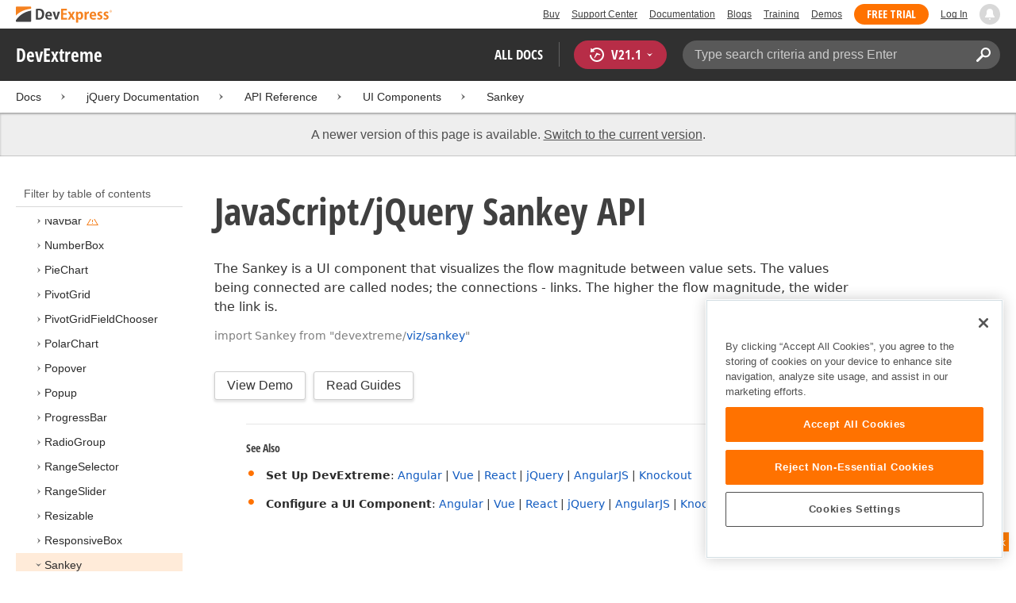

--- FILE ---
content_type: text/html; charset=utf-8
request_url: https://js.devexpress.com/DevExtreme/21_1/ApiReference/UI_Components/dxSankey/
body_size: 48508
content:


<!DOCTYPE html>
<html lang="en">
<head>
    <title>JavaScript/jQuery Sankey API | jQuery/JS Documentation v21.1</title>
    <meta name="viewport" content="width=device-width, initial-scale=1">
    <meta name="theme-color" content="#FFF" />
        <meta name="description" content="Discover the capabilities of our  component and all available component  via our online developer guides, code snippets, and interactive demos.">

        <meta name="keywords" content="">

    <meta name="robots" content="noindex">
    <meta http-equiv="X-UA-Compatible" content="IE=edge" />
    <meta charset="utf-8" />
    <meta name="msapplication-config" content="none" />

    

    <link id="iPhoneIcon" rel="apple-touch-icon" href="/apple-touch-icon.png">
    <link rel="prefetch" href="/Content/Fonts/OpenSansCondensedBold.woff">
    <link rel="search" type="application/opensearchdescription+xml" title="DevExtreme" href="/DevExtremeSearch.xml">
    <link rel="shortcut icon" type="image/x-icon" href="/favicon.ico" />

    <script src="https://services.devexpress.com/SharedLayout/Scripts/Fonts/FontsBundle?v=n1xoDhFB6ii_78e897VT2jWC97dXRILmvj_Ohz6ucnc1"></script>

<script src="https://services.devexpress.com/SharedLayout/Scripts/Shared?v=Ob-XwzJobDRJqmR9r8J33X4l48d6VcotVJ3VLk_uUbs1"></script>

<link href="https://services.devexpress.com/SharedLayout/Content/CoreStylesMVC?v=uo8xLLE3bpklzsTidQGbcyJc3IBY9fD3hRPwF5b8a981" rel="stylesheet"/>


    
<link href="/Content/css/dxdocs-less/bundle?v=g02BsBH1vpTYPfXGIcGOYt70IMT5bcIEQz20RZTJh301" rel="stylesheet"/>

<link href="/Content/css/shared/styles?v=XHxVKyUa-TgRaAVyZikqNbdL-FWPmY5XVh7rbwnjJpQ1" rel="stylesheet"/>

<link href="/Content/css/geometry/feedback?v=0jGgHQmEw5araNtNWy7j9D4huVU3f7-JiAHNFmEZnoQ1" rel="stylesheet"/>

<link href="/Content/css/libs/dxdocs-dx?v=ayU6CUxbAgUp49DlnxkQA2FXO2XzLmpXCfCLS_1lPBc1" rel="stylesheet"/>

<link href="/Content/css/dxdocs-layout?v=gMQk9YKn4GxyGPD7AG6Mk-FafdDvL84VH1YDFokoBOA1" rel="stylesheet"/>



</head>
<body class="layout" style="margin:0;">
    <div class="layout__header">
        
        <script type="text/javascript">
        var _wsData = {"Settings":{"MainWebSiteUrl":"https:\/\/www.devexpress.com\/","TrackingEnabled":true},"UserInfo":{"IsLoggedIn":false}};
        </script>
        <header><div class="r-container">
	<a tabindex="-1" class="Logo Static" data-logo-static="true" title="DevExpress" href="https://www.devexpress.com/" id="Header-Logo"></a><div class="ControlContainer">
		<a id="Buy" tabindex="-1" class="HeadLink" href="https://www.devexpress.com/Buy/">Buy</a><a id="SupportCenter" tabindex="-1" class="HeadLink hidden visible-xs" href="https://www.devexpress.com/Support/Center/">Support Center</a><a id="Documentation" tabindex="-1" class="HeadLink hidden visible-xs" href="https://docs.devexpress.com/">Documentation</a><a id="Blogs" tabindex="-1" class="HeadLink hidden visible-xsm" data-notification="NewBlogPosts/Count" href="https://community.devexpress.com/blogs/">Blogs</a><a id="Training" tabindex="-1" class="HeadLink hidden visible-sm" href="https://www.devexpress.com/TrainingCenter/">Training</a><a id="Demos" tabindex="-1" class="HeadLink hidden visible-xsm" href="https://www.devexpress.com/Support/Demos/">Demos</a><a id="FreeTrial" tabindex="-1" class="HeadLink Button Orange hidden visible-sm" href="https://www.devexpress.com/Products/Try/">Free Trial</a><a id="LogIn" tabindex="-1" class="HeadLink" data-myaccount="{&quot;Urls&quot;:{&quot;Login&quot;:&quot;https://www.devexpress.com/MyAccount/LogIn/?returnUrl=https://docs.devexpress.com/&quot;,&quot;ManageProfile&quot;:&quot;https://www.devexpress.com/MyAccount/&quot;,&quot;Download&quot;:&quot;https://www.devexpress.com/ClientCenter/DownloadManager/&quot;,&quot;Renew&quot;:&quot;https://www.devexpress.com/Buy/Renew/&quot;,&quot;PurchaseHistory&quot;:&quot;https://www.devexpress.com/ClientCenter/PurchaseHistory.aspx&quot;,&quot;ManageLicenses&quot;:&quot;https://www.devexpress.com/ClientCenter/LicenseManager/&quot;,&quot;Logout&quot;:&quot;https://www.devexpress.com/MyAccount/LogOut/?returnUrl=https%3a%2f%2fservices.devexpress.com%2fSharedLayout%2fapi%2fDevexpress%2fGetDocAssets&quot;}}" href="https://www.devexpress.com/MyAccount/LogIn/?returnUrl=https://docs.devexpress.com/">Log In</a><div id="NotificationCenter" tabindex="-1">
			<a tabindex="-1" data-notifications-control="bell" href="javascript:;"><span class="Bell"></span></a>
		</div>
	</div>
</div></header>
<script type="text/javascript">
    window.SearchServiceUrl = 'https://search.devexpress.com/?m=Web&q=';
</script>


        <div class="layout__navigation" id="navbar">
            
    <div class="nav-bar">
    <div class="layout__container">
        <div class="nav-bar__inner">
            <div class="reveal__button">
                <div class="reveal__icon">
                </div>
            </div>
            <span class="nav-bar__root ">DevExtreme</span>
            <div class="nav-bar__filters horizontal-list">
                <div class="horizontal-list__item nav-bar__menu">
                    <div class="nav-menu horizontal-list">
                        <div class="nav-menu__item horizontal-list__item project-selector__toggle">
                            All docs
                        </div>
                        <div class="nav-menu__item horizontal-list__item project-navigation__item">
                            


<div class="version-selector" id="versionSelectorContent">
    <div class="version-selector__label version-selector__label--highlighted">
        <span class="version-selector__label-container">
                <span class="version-selector__icon version-selector__not-default-icon"><svg class="icon__svg" xmlns="http://www.w3.org/2000/svg" width="18" height="18" viewBox="0 0 18 18">
  <path fill-rule="evenodd" d="M8.97353735,22 C4.36339471,22 0.60512626,18.5462315 0.00380330789,14.1414252 C-0.0463069381,13.5407698 0.404685276,12.990169 1.00600823,12.990169 C1.50711069,12.990169 1.9581029,13.390606 2.00821315,13.8911521 C2.45920536,17.3449207 5.41570988,19.9978153 8.97353735,19.9978153 C13.1326878,19.9978153 16.3898538,16.4439376 15.9388615,12.1892952 C15.5880898,9.08590895 13.1326878,6.53312351 10.0258525,6.08263196 C8.02144267,5.78230426 6.16736357,6.33290504 4.71416643,7.43410661 L6.46802505,8.98579972 L0.955897982,9.98689205 L1.45700044,4.48088423 L3.21085905,6.08263196 C4.91460742,4.63104808 7.21967874,3.83017422 9.67508079,4.03039269 C13.9344517,4.33072038 17.4922792,7.7344343 17.9432714,11.9890767 C18.5445943,17.3949753 14.2852234,22 8.97353735,22 Z M5.46582012,16.9945384 L5.96692258,17.4950845 L9.47463981,12.990169 L12.982357,13.4907152 L13.4834595,12.4896229 L8.47243489,10.4874382 L5.46582012,16.9945384 Z" transform="translate(0 -4)"/>
</svg>
</span>
            <span>V</span>
            <span class="version-selector__current">21.1 </span>
            <span class="version-selector__icon"><svg class="icon__svg" xmlns="http://www.w3.org/2000/svg" width="7" height="4" viewBox="0 0 7 4">
  <polygon fill-rule="evenodd" points="7 0 3.499 4 0 0 3.499 1.6">
  </polygon>
</svg>
</span>
        </span>
    </div>
    <div class="version-selector__list">
            <div class="version-selector__item  "
         data-value="25_2" data-url="/DevExtreme/ApiReference/UI_Components/dxSankey/">
        <div class="version-selector__display-text">
                <span>25.2</span>
                    </div>
    </div>
    <div class="version-selector__item  "
         data-value="25_1" data-url="/DevExtreme/25_1/ApiReference/UI_Components/dxSankey/">
        <div class="version-selector__display-text">
                <span>25.1</span>
                    </div>
    </div>
    <div class="version-selector__item  "
         data-value="24_2" data-url="/DevExtreme/24_2/ApiReference/UI_Components/dxSankey/">
        <div class="version-selector__display-text">
                <span>24.2</span>
                    </div>
    </div>
    <div class="version-selector__item  "
         data-value="24_1" data-url="/DevExtreme/24_1/ApiReference/UI_Components/dxSankey/">
        <div class="version-selector__display-text">
                <span>24.1</span>
                    </div>
    </div>
    <div class="version-selector__item  "
         data-value="23_2" data-url="/DevExtreme/23_2/ApiReference/UI_Components/dxSankey/">
        <div class="version-selector__display-text">
                <span>23.2</span>
                    </div>
    </div>
    <div class="version-selector__item  "
         data-value="23_1" data-url="/DevExtreme/23_1/ApiReference/UI_Components/dxSankey/">
        <div class="version-selector__display-text">
                <span>23.1</span>
                    </div>
    </div>
    <div class="version-selector__item  "
         data-value="22_2" data-url="/DevExtreme/22_2/ApiReference/UI_Components/dxSankey/">
        <div class="version-selector__display-text">
                <span>22.2</span>
                    </div>
    </div>
    <div class="version-selector__item  "
         data-value="22_1" data-url="/DevExtreme/22_1/ApiReference/UI_Components/dxSankey/">
        <div class="version-selector__display-text">
                <span>22.1</span>
                    </div>
    </div>
    <div class="version-selector__item  "
         data-value="21_2" data-url="/DevExtreme/21_2/ApiReference/UI_Components/dxSankey/">
        <div class="version-selector__display-text">
                <span>21.2</span>
                    </div>
    </div>
    <div class="version-selector__item version-selector__item--active "
         data-value="21_1" data-url="/DevExtreme/21_1/ApiReference/UI_Components/dxSankey/">
        <div class="version-selector__display-text">
                <span>21.1</span>
                    </div>
    </div>
    <div class="version-selector__item  "
         data-value="20_2" data-url="/DevExtreme/20_2/ApiReference/UI_Components/dxSankey/">
        <div class="version-selector__display-text">
                <span>20.2</span>
                    </div>
    </div>
    <div class="version-selector__item  "
         data-value="20_1" data-url="/DevExtreme/20_1/ApiReference/UI_Components/dxSankey/">
        <div class="version-selector__display-text">
                <span>20.1</span>
                    </div>
    </div>
    <div class="version-selector__item  "
         data-value="19_2" data-url="/DevExtreme/19_2/ApiReference/Data_Visualization_Widgets/dxSankey/">
        <div class="version-selector__display-text">
                <span>19.2</span>
                    </div>
    </div>
    <div class="version-selector__item  "
         data-value="19_1" data-url="/DevExtreme/19_1/ApiReference/Data_Visualization_Widgets/dxSankey/">
        <div class="version-selector__display-text">
                <span>19.1</span>
                    </div>
    </div>
    <div class="version-selector__item  "
         data-value="18_2" data-url="/DevExtreme/18_2/ApiReference/Data_Visualization_Widgets/dxSankey/">
        <div class="version-selector__display-text">
                <span>18.2</span>
                    </div>
    </div>
    <div class="version-selector__item  version-selector__display-text--disabled"
         data-value="18_1" data-url="">
        <div class="version-selector__display-text">
                <span>18.1</span>
                            <span class="version-selector__display-text--disabled-icon"></span>
        </div>
            <div class="version-selector__tooltip">
                The page you are viewing does not exist in version 18.1.
            </div>
    </div>
    <div class="version-selector__item  version-selector__display-text--disabled"
         data-value="17_2" data-url="">
        <div class="version-selector__display-text">
                <span>17.2</span>
                            <span class="version-selector__display-text--disabled-icon"></span>
        </div>
            <div class="version-selector__tooltip">
                The page you are viewing does not exist in version 17.2.
            </div>
    </div>

    </div>
</div>

    <script>
        document.addEventListener("DOMContentLoaded", function () {
            Site.versionSelector = new Site.VersionSelector({
                versions: {
                    current: "21_1"
                }
            });
            Site.versionSelector.init();
        });
    </script>

                        </div>
                    </div>
                </div>
                <div class="horizontal-list__item nav-bar__search">
                    <div class="search-box">
    <input class="search-box__input"
           type="text"
           autocomplete="off"
           placeholder="Type search criteria and press Enter"
           value="" />
    <button class="search-box__search-button"
            type="button">
        <svg class="icon__svg" xmlns="http://www.w3.org/2000/svg" width="18" height="18" viewBox="0 0 18 18">
  <path fill-rule="evenodd" d="M11.7980935,10.3365109 C9.51475824,10.3365109 7.66348915,8.48524176 7.66348915,6.20190651 C7.66348915,3.91857126 9.51475824,2.06730217 11.7980935,2.06730217 C14.0814287,2.06730217 15.9326978,3.91857126 15.9326978,6.20190651 C15.9326978,8.48524176 14.0814287,10.3365109 11.7980935,10.3365109 M11.7980935,0 C8.37360744,0 5.59618698,2.77742047 5.59618698,6.20190651 C5.59618698,7.38440335 5.93315723,8.48524176 6.50683358,9.42586425 L0.427931549,15.5047663 C-0.14264385,16.0753417 -0.14264385,17.0014931 0.427931549,17.5720685 C0.998506948,18.1426438 1.92362467,18.1426438 2.49523372,17.5720685 L8.57413575,11.4931664 C9.51475824,12.0668428 10.6155966,12.403813 11.7980935,12.403813 C15.2225795,12.403813 18,9.62639256 18,6.20190651 C18,2.77742047 15.2225795,0 11.7980935,0">
  </path>
</svg>

    </button>
</div>
<form class="search" action="/DevExtreme/21_1/Search/" method="get">
    <input type="hidden" name="siteSearchText" value="" />
    <input type="hidden" name="category" value="All" />
    <input type="hidden" name="page" value="1" />
</form>
<script>
    document.addEventListener("DOMContentLoaded", function () {
        Site.cookiesDAL = Site.cookiesDAL || new Site.CookiesDAL();
        Site.paramsDAL = Site.paramsDAL || new Site.ParamsDAL();

        Site.search = new Site.Search();
    });
</script>
                </div>
            </div>
        </div>
    </div>
</div>

        </div>
        
    <div class="project__breadcrumb">
        


<div class="breadcrumb" id="breadcrumbs">
    <div class="layout__container">
        <div class="breadcrumb__list">
            <span class="breadcrumb__item">
                <a href="https://docs.devexpress.com" class="breadcrumb__link">Docs</a>
            </span>
                <span class="breadcrumb__arrow"><span> &gt; </span></span>
                <span class="breadcrumb__item">
                        <a href="/DevExtreme/21_1/"
                           class="breadcrumb__link"
                           data-ajax="true"
                           data-ajax-mode="replace"
                           data-ajax-update="#articleContent"
                           data-ajax-begin="Site.leftArticleMenu.OnBegin"
                           data-ajax-failure="Site.leftArticleMenu.OnFailure"
                           data-ajax-success="Site.leftArticleMenu.OnSuccess">jQuery Documentation</a>
                </span>
                <span class="breadcrumb__arrow"><span> &gt; </span></span>
                <span class="breadcrumb__item">
                        <a class="breadcrumb__link">API Reference</a>
                </span>
                <span class="breadcrumb__arrow"><span> &gt; </span></span>
                <span class="breadcrumb__item">
                        <a href="/DevExtreme/21_1/ApiReference/UI_Components/"
                           class="breadcrumb__link"
                           data-ajax="true"
                           data-ajax-mode="replace"
                           data-ajax-update="#articleContent"
                           data-ajax-begin="Site.leftArticleMenu.OnBegin"
                           data-ajax-failure="Site.leftArticleMenu.OnFailure"
                           data-ajax-success="Site.leftArticleMenu.OnSuccess">UI Components</a>
                </span>
                <span class="breadcrumb__arrow"><span> &gt; </span></span>
                <span class="breadcrumb__item">
                        <a href=""
                           class="breadcrumb__link"
                           data-ajax="true"
                           data-ajax-mode="replace"
                           data-ajax-update="#articleContent"
                           data-ajax-begin="Site.leftArticleMenu.OnBegin"
                           data-ajax-failure="Site.leftArticleMenu.OnFailure"
                           data-ajax-success="Site.leftArticleMenu.OnSuccess">Sankey</a>
                </span>
        </div>
    </div>
</div>

    </div>

        
    <div class="layout__container">
    <div class="reveal__container">
        <div class="reveal__content">
            
<div class="mobile-sidebar mobile-sidebar--open">
    <div class="mobile-sidebar__selector">
        <div class="mobile-sidebar--open mobile-sidebar__button mobile-sidebar__selector--projects">
            All docs
            <div class="mobile-sidebar__back-arrow"></div>
        </div>
        <div class="mobile-sidebar--open mobile-sidebar__button mobile-sidebar__selector--versions">
            V<span>21.1</span>
            <div class="mobile-sidebar__back-arrow"></div>
        </div>
    </div>
    <div class="mobile-sidebar__project-selector project-selector__list--mobile">
        



    <div class="project-list">
            <div class="project-list__tablet-column">
                    <div class="project-list__desktop-column">
                                <div class="project-list__block">
                                        <div class="project-list__group">
        <div class="project-list__group-header">
            <h2 class="project-list__group-title">General Information</h2>
        </div>
        <div class="project-list__group-content">
                
                        <div class="project-list__sub-group">
            <h3 class="project-list__sub-group-title">.NET Subscription</h3>
        <div class="project-list__sub-group-content">
                
                        <div class="project-list__item">
        <a class="link" href="https://docs.devexpress.com/GeneralInformation/2217/whats-included">
            What&#39;s Included
        </a>
    </div>

                
                
                        <div class="project-list__item">
        <a class="link" href="https://docs.devexpress.com/GeneralInformation/15661/installation">
            DevExpress Installation
        </a>
    </div>

                
                
                        <div class="project-list__item">
        <a class="link" href="https://docs.devexpress.com/GeneralInformation/403183/help-resources/devexpress-code-examples">
            DevExpress Code Examples
        </a>
    </div>

                
        </div>
    </div>

                
                
                        <div class="project-list__sub-group">
            <h3 class="project-list__sub-group-title">Common Tools</h3>
        <div class="project-list__sub-group-content">
                
                        <div class="project-list__item">
        <a class="link" href="https://docs.devexpress.com/ProjectConverter/2529/project-converter">
            Project Converter
        </a>
    </div>

                
                
                        <div class="project-list__item">
        <a class="link" href="https://docs.devexpress.com/AssemblyDeploymentTool/17237/assembly-deployment-tool">
            Assembly Deployment Tool
        </a>
    </div>

                
                
                        <div class="project-list__item">
        <a class="link" href="https://docs.devexpress.com/LocalizationService/16235/localization-service">
            Localization Service
        </a>
    </div>

                
        </div>
    </div>

                
        </div>
    </div>

                                </div>
                                <div class="project-list__block">
                                        <div class="project-list__group">
        <div class="project-list__group-header">
            <h2 class="project-list__group-title">Quality Assurance and Productivity</h2>
        </div>
        <div class="project-list__group-content">
                
                        <div class="project-list__sub-group">
        <div class="project-list__sub-group-content">
                
                        <div class="project-list__item">
        <a class="link" href="https://docs.devexpress.com/CodeRushForRoslyn/115802/coderush">
            CodeRush for Visual Studio (FREE)
        </a>
    </div>

                
                
                        <div class="project-list__item">
        <a class="link" href="https://docs.devexpress.com/TestCafeStudio/400157/testcafe-studio">
            TestCafe Studio
        </a>
    </div>

                
        </div>
    </div>

                
        </div>
    </div>

                                </div>
                    </div>
                    <div class="project-list__desktop-column">
                                <div class="project-list__block">
                                        <div class="project-list__group">
        <div class="project-list__group-header">
            <h2 class="project-list__group-title">Desktop</h2>
        </div>
        <div class="project-list__group-content">
                
                        <div class="project-list__sub-group">
            <h3 class="project-list__sub-group-title">Controls</h3>
        <div class="project-list__sub-group-content">
                
                        <div class="project-list__item">
        <a class="link" href="https://docs.devexpress.com/WindowsForms/7874/winforms-controls">
            WinForms
        </a>
    </div>

                
                
                        <div class="project-list__item">
        <a class="link" href="https://docs.devexpress.com/WPF/7875/wpf-controls">
            WPF
        </a>
    </div>

                
                
                        <div class="project-list__item">
        <a class="link" href="https://docs.devexpress.com/VCL/401349/vcl-controls">
            VCL
        </a>
    </div>

                
                
                        <div class="project-list__item">
        <a class="link" href="https://docs.devexpress.com/WinUI/402541/winui-controls">
            WinUI
        </a>
    </div>

                
        </div>
    </div>

                
                
                        <div class="project-list__sub-group">
            <h3 class="project-list__sub-group-title">Tools</h3>
        <div class="project-list__sub-group-content">
                
                        <div class="project-list__item">
        <a class="link" href="https://docs.devexpress.com/SkinEditor/1630/winforms-skin-editor">
            WinForms Skin Editor
        </a>
    </div>

                
                
                        <div class="project-list__item">
        <a class="link" href="https://docs.devexpress.com/WpfThemeDesigner/118707/wpf-theme-designer">
            WPF Theme Designer
        </a>
    </div>

                
                
                        <div class="project-list__item">
        <a class="link" href="https://docs.devexpress.com/WpfThemeEditor/10429/wpf-theme-editor">
            WPF Theme Editor (Legacy)
        </a>
    </div>

                
                
                        <div class="project-list__item">
        <a class="link" href="https://docs.devexpress.com/CodedUIExtension/11028/coded-ui-test-extension">
            Coded UI Test Extension
        </a>
    </div>

                
        </div>
    </div>

                
        </div>
    </div>

                                </div>
                                <div class="project-list__block">
                                        <div class="project-list__group">
        <div class="project-list__group-header">
            <h2 class="project-list__group-title">Frameworks and Libraries</h2>
        </div>
        <div class="project-list__group-content">
                
                        <div class="project-list__sub-group">
        <div class="project-list__sub-group-content">
                
                        <div class="project-list__item">
        <a class="link" href="https://docs.devexpress.com/eXpressAppFramework/112670/expressapp-framework">
            XAF - Cross-Platform .NET App UI
        </a>
    </div>

                
                
                        <div class="project-list__item">
        <a class="link" href="https://docs.devexpress.com/XPO/1998/express-persistent-objects">
            XPO - .NET ORM Library (FREE)
        </a>
    </div>

                
                
                        <div class="project-list__item">
        <a class="link" href="https://docs.devexpress.com/XpoProfiler/10646/xpo-profiler">
            XPO Profiler
        </a>
    </div>

                
                
                        <div class="project-list__item">
        <a class="link" href="https://docs.devexpress.com/CoreLibraries/2407/cross-platform-core-libraries">
            Core Libraries
        </a>
    </div>

                
                
                        <div class="project-list__item">
        <a class="link" href="https://docs.devexpress.comCoreLibraries/404247/devexpress-drawing-library">
            Drawing Graphics Library
        </a>
    </div>

                
                
                        <div class="project-list__item">
        <a class="link" href="https://docs.devexpress.com/eXpressAppFramework/403394/backend-web-api-service">
            .NET App Security &amp; Web API Service (FREE)
        </a>
    </div>

                
        </div>
    </div>

                
        </div>
    </div>

                                </div>
                    </div>
            </div>
            <div class="project-list__tablet-column">
                    <div class="project-list__desktop-column">
                                <div class="project-list__block">
                                        <div class="project-list__group">
        <div class="project-list__group-header">
            <h2 class="project-list__group-title">Web</h2>
        </div>
        <div class="project-list__group-content">
                
                        <div class="project-list__sub-group">
            <h3 class="project-list__sub-group-title">Controls and Extensions</h3>
        <div class="project-list__sub-group-content">
                
                        <div class="project-list__item">
        <a class="link" href="https://docs.devexpress.com/AspNet/7873/aspnet-webforms-controls">
            ASP.NET Web Forms Controls
        </a>
    </div>

                
                
                        <div class="project-list__item">
        <a class="link" href="https://docs.devexpress.com/AspNetMvc/7896/aspnet-mvc-extensions">
            ASP.NET MVC Extensions
        </a>
    </div>

                
                
                        <div class="project-list__item">
        <a class="link" href="https://docs.devexpress.com/AspNetCore/">
            ASP.NET Core Controls
        </a>
    </div>

                
                
                        <div class="project-list__item">
        <a class="link" href="https://docs.devexpress.com/AspNetBootstrap/">
            ASP.NET Bootstrap Controls
        </a>
    </div>

                
                
                        <div class="project-list__item">
        <a class="link" href="https://js.devexpress.com/DevExtreme/">
            DevExtreme
        </a>
    </div>

                
                
                        <div class="project-list__item">
        <a class="link" href="https://docs.devexpress.com/DevExtremeAspNetMvc/400943/devextreme-aspnet-mvc-controls">
            DevExtreme ASP.NET MVC Controls
        </a>
    </div>

                
                
                        <div class="project-list__item">
        <a class="link" href="https://docs.devexpress.com/Blazor/400725/blazor-components">
            Blazor Components
        </a>
    </div>

                
        </div>
    </div>

                
                
                        <div class="project-list__sub-group">
            <h3 class="project-list__sub-group-title">Tools</h3>
        <div class="project-list__sub-group-content">
                
                        <div class="project-list__item">
        <a class="link" href="https://docs.devexpress.com/ASPxThemeBuilder/10781/aspnet-theme-builder">
            ASP.NET Theme Builder
        </a>
    </div>

                
                
                        <div class="project-list__item">
        <a class="link" href="https://docs.devexpress.com/ASPxThemeDeployer/5500/aspnet-theme-deployer">
            ASP.NET Theme Deployer
        </a>
    </div>

                
        </div>
    </div>

                
                
                        <div class="project-list__sub-group">
            <h3 class="project-list__sub-group-title">Maintenance Mode</h3>
        <div class="project-list__sub-group-content">
                
                        <div class="project-list__item">
        <a class="link" href="https://docs.devexpress.com/AspNetCoreBootstrap/">
            ASP.NET Core Bootstrap Controls
        </a>
    </div>

                
        </div>
    </div>

                
        </div>
    </div>

                                </div>
                                <div class="project-list__block">
                                        <div class="project-list__group">
        <div class="project-list__group-header">
            <h2 class="project-list__group-title">Mobile</h2>
        </div>
        <div class="project-list__group-content">
                
                        <div class="project-list__sub-group">
        <div class="project-list__sub-group-content">
                
                        <div class="project-list__item">
        <a class="link" href="https://docs.devexpress.com/MobileControls/400545/xamarin-forms/index">
            Xamarin UI Controls (FREE)
        </a>
    </div>

                
                
                        <div class="project-list__item">
        <a class="link" href="https://docs.devexpress.com/MAUI/403245/maui">
            .NET MAUI (FREE)
        </a>
    </div>

                
        </div>
    </div>

                
        </div>
    </div>

                                </div>
                    </div>
                    <div class="project-list__desktop-column">
                                <div class="project-list__block">
                                        <div class="project-list__group">
        <div class="project-list__group-header">
            <h2 class="project-list__group-title">Enterprise and Analytic Tools</h2>
        </div>
        <div class="project-list__group-content">
                
                        <div class="project-list__sub-group">
        <div class="project-list__sub-group-content">
                
                        <div class="project-list__item">
        <a class="link" href="https://docs.devexpress.com/XtraReports/2162/reporting">
            Reporting
        </a>
    </div>

                
                
                        <div class="project-list__item">
        <a class="link" href="https://docs.devexpress.com/ReportServer/12432/report-and-dashboard-server">
            Report and Dashboard Server
        </a>
    </div>

                
                
                        <div class="project-list__item">
        <a class="link" href="https://docs.devexpress.com/Dashboard/12049/dashboard">
            BI Dashboard
        </a>
    </div>

                
                
                        <div class="project-list__item">
        <a class="link" href="https://docs.devexpress.com/OfficeFileAPI/14911/office-file-api">
            Office File API
        </a>
    </div>

                
        </div>
    </div>

                
        </div>
    </div>

                                </div>
                                <div class="project-list__block">
                                        <div class="project-list__group">
        <div class="project-list__group-header">
            <h2 class="project-list__group-title">End-User Documentation</h2>
        </div>
        <div class="project-list__group-content">
                
                        <div class="project-list__sub-group">
        <div class="project-list__sub-group-content">
                
                        <div class="project-list__item">
        <a class="link" href="https://devexpress.github.io/dotnet-eud/interface-elements-for-desktop/articles/index.html">
            Interface Elements for Desktop
        </a>
    </div>

                
                
                        <div class="project-list__item">
        <a class="link" href="https://devexpress.github.io/dotnet-eud/interface-elements-for-web/articles/index.html">
            Interface Elements for Web
        </a>
    </div>

                
                
                        <div class="project-list__item">
        <a class="link" href="https://devexpress.github.io/dotnet-eud/dashboard-for-desktop/articles/index.html">
            Dashboard for Desktop
        </a>
    </div>

                
                
                        <div class="project-list__item">
        <a class="link" href="https://devexpress.github.io/dotnet-eud/dashboard-for-web/articles/index.html">
            Dashboard for Web
        </a>
    </div>

                
        </div>
    </div>

                
        </div>
    </div>

                                </div>
                    </div>
            </div>
    </div>



    </div>
    <div class="mobile-sidebar__version-selector version-selector__list version-selector__list--mobile">
            <div class="version-selector__item  "
         data-value="25_2" data-url="/DevExtreme/ApiReference/UI_Components/dxSankey/">
        <div class="version-selector__display-text">
                <span>25.2</span>
                    </div>
    </div>
    <div class="version-selector__item  "
         data-value="25_1" data-url="/DevExtreme/25_1/ApiReference/UI_Components/dxSankey/">
        <div class="version-selector__display-text">
                <span>25.1</span>
                    </div>
    </div>
    <div class="version-selector__item  "
         data-value="24_2" data-url="/DevExtreme/24_2/ApiReference/UI_Components/dxSankey/">
        <div class="version-selector__display-text">
                <span>24.2</span>
                    </div>
    </div>
    <div class="version-selector__item  "
         data-value="24_1" data-url="/DevExtreme/24_1/ApiReference/UI_Components/dxSankey/">
        <div class="version-selector__display-text">
                <span>24.1</span>
                    </div>
    </div>
    <div class="version-selector__item  "
         data-value="23_2" data-url="/DevExtreme/23_2/ApiReference/UI_Components/dxSankey/">
        <div class="version-selector__display-text">
                <span>23.2</span>
                    </div>
    </div>
    <div class="version-selector__item  "
         data-value="23_1" data-url="/DevExtreme/23_1/ApiReference/UI_Components/dxSankey/">
        <div class="version-selector__display-text">
                <span>23.1</span>
                    </div>
    </div>
    <div class="version-selector__item  "
         data-value="22_2" data-url="/DevExtreme/22_2/ApiReference/UI_Components/dxSankey/">
        <div class="version-selector__display-text">
                <span>22.2</span>
                    </div>
    </div>
    <div class="version-selector__item  "
         data-value="22_1" data-url="/DevExtreme/22_1/ApiReference/UI_Components/dxSankey/">
        <div class="version-selector__display-text">
                <span>22.1</span>
                    </div>
    </div>
    <div class="version-selector__item  "
         data-value="21_2" data-url="/DevExtreme/21_2/ApiReference/UI_Components/dxSankey/">
        <div class="version-selector__display-text">
                <span>21.2</span>
                    </div>
    </div>
    <div class="version-selector__item version-selector__item--active "
         data-value="21_1" data-url="/DevExtreme/21_1/ApiReference/UI_Components/dxSankey/">
        <div class="version-selector__display-text">
                <span>21.1</span>
                    </div>
    </div>
    <div class="version-selector__item  "
         data-value="20_2" data-url="/DevExtreme/20_2/ApiReference/UI_Components/dxSankey/">
        <div class="version-selector__display-text">
                <span>20.2</span>
                    </div>
    </div>
    <div class="version-selector__item  "
         data-value="20_1" data-url="/DevExtreme/20_1/ApiReference/UI_Components/dxSankey/">
        <div class="version-selector__display-text">
                <span>20.1</span>
                    </div>
    </div>
    <div class="version-selector__item  "
         data-value="19_2" data-url="/DevExtreme/19_2/ApiReference/Data_Visualization_Widgets/dxSankey/">
        <div class="version-selector__display-text">
                <span>19.2</span>
                    </div>
    </div>
    <div class="version-selector__item  "
         data-value="19_1" data-url="/DevExtreme/19_1/ApiReference/Data_Visualization_Widgets/dxSankey/">
        <div class="version-selector__display-text">
                <span>19.1</span>
                    </div>
    </div>
    <div class="version-selector__item  "
         data-value="18_2" data-url="/DevExtreme/18_2/ApiReference/Data_Visualization_Widgets/dxSankey/">
        <div class="version-selector__display-text">
                <span>18.2</span>
                    </div>
    </div>
    <div class="version-selector__item  version-selector__display-text--disabled"
         data-value="18_1" data-url="">
        <div class="version-selector__display-text">
                <span>18.1</span>
                            <span class="version-selector__display-text--disabled-icon"></span>
        </div>
            <div class="version-selector__tooltip">
                The page you are viewing does not exist in version 18.1.
            </div>
    </div>
    <div class="version-selector__item  version-selector__display-text--disabled"
         data-value="17_2" data-url="">
        <div class="version-selector__display-text">
                <span>17.2</span>
                            <span class="version-selector__display-text--disabled-icon"></span>
        </div>
            <div class="version-selector__tooltip">
                The page you are viewing does not exist in version 17.2.
            </div>
    </div>

    </div>
</div>
            





    <div class="project-toc left-menu">
        <div class="project-toc__filter">
            <input type="text"
                   class="project-toc__input"
                   placeholder="Filter by table of contents"
                   autocomplete="off" />
            <div class="project-toc__clear"></div>
            <a class="project-toc__filter__to-search">Full-text search</a>
        </div>
        <div class="project-toc__scroll">
            <div class="project-toc__list">
                        <div class="project-toc__item project-toc__item--has-children project-toc__item--expanded ">
            <div class="project-toc__header">
                <div class="project-toc__background"></div>
                    <div class="project-toc__expander opener"></div>
                                    <a class="project-toc__link"
                       data-id="ApiReference/API Reference/"
                    ><span>API Reference</span></a>
            </div>
                <div class="project-toc__children">
        <div class="project-toc__item project-toc__item--has-children project-toc__item--expanded ">
            <div class="project-toc__header">
                <div class="project-toc__background"></div>
                    <div class="project-toc__expander opener"></div>
                                    <a href="/DevExtreme/21_1/ApiReference/UI_Components/"
                       class="project-toc__link"
                       title="UI Components"
                       data-ajax="true"
                       data-ajax-mode="replace"
                       data-ajax-update="#articleContent"
                       data-ajax-begin="Site.leftArticleMenu.OnBegin"
                       data-ajax-failure="Site.leftArticleMenu.OnFailure"
                       data-ajax-success="Site.leftArticleMenu.OnSuccess"
                    ><span>UI <wbr/>Components</span><span class="badge"></span></a>
            </div>
                <div class="project-toc__children">
        <div class="project-toc__item project-toc__item--has-children ">
            <div class="project-toc__header">
                <div class="project-toc__background"></div>
                    <div class="project-toc__expander opener"></div>
                                    <a href="/DevExtreme/21_1/ApiReference/UI_Components/dxAccordion/"
                       class="project-toc__link"
                       title="Accordion"
                       data-ajax="true"
                       data-ajax-mode="replace"
                       data-ajax-update="#articleContent"
                       data-ajax-begin="Site.leftArticleMenu.OnBegin"
                       data-ajax-failure="Site.leftArticleMenu.OnFailure"
                       data-ajax-success="Site.leftArticleMenu.OnSuccess"
                    ><span>Accordion</span><span class="badge"></span></a>
            </div>
                <div class="project-toc__children">
                </div>
        </div>
        <div class="project-toc__item project-toc__item--has-children ">
            <div class="project-toc__header">
                <div class="project-toc__background"></div>
                    <div class="project-toc__expander opener"></div>
                                    <a href="/DevExtreme/21_1/ApiReference/UI_Components/dxActionSheet/"
                       class="project-toc__link"
                       title="ActionSheet"
                       data-ajax="true"
                       data-ajax-mode="replace"
                       data-ajax-update="#articleContent"
                       data-ajax-begin="Site.leftArticleMenu.OnBegin"
                       data-ajax-failure="Site.leftArticleMenu.OnFailure"
                       data-ajax-success="Site.leftArticleMenu.OnSuccess"
                    ><span>ActionSheet</span><span class="badge"></span></a>
            </div>
                <div class="project-toc__children">
                </div>
        </div>
        <div class="project-toc__item project-toc__item--has-children ">
            <div class="project-toc__header">
                <div class="project-toc__background"></div>
                    <div class="project-toc__expander opener"></div>
                                    <a href="/DevExtreme/21_1/ApiReference/UI_Components/dxAutocomplete/"
                       class="project-toc__link"
                       title="Autocomplete"
                       data-ajax="true"
                       data-ajax-mode="replace"
                       data-ajax-update="#articleContent"
                       data-ajax-begin="Site.leftArticleMenu.OnBegin"
                       data-ajax-failure="Site.leftArticleMenu.OnFailure"
                       data-ajax-success="Site.leftArticleMenu.OnSuccess"
                    ><span>Autocomplete</span><span class="badge"></span></a>
            </div>
                <div class="project-toc__children">
                </div>
        </div>
        <div class="project-toc__item project-toc__item--has-children ">
            <div class="project-toc__header">
                <div class="project-toc__background"></div>
                    <div class="project-toc__expander opener"></div>
                                    <a href="/DevExtreme/21_1/ApiReference/UI_Components/dxBarGauge/"
                       class="project-toc__link"
                       title="BarGauge"
                       data-ajax="true"
                       data-ajax-mode="replace"
                       data-ajax-update="#articleContent"
                       data-ajax-begin="Site.leftArticleMenu.OnBegin"
                       data-ajax-failure="Site.leftArticleMenu.OnFailure"
                       data-ajax-success="Site.leftArticleMenu.OnSuccess"
                    ><span>BarGauge</span><span class="badge"></span></a>
            </div>
                <div class="project-toc__children">
                </div>
        </div>
        <div class="project-toc__item project-toc__item--has-children ">
            <div class="project-toc__header">
                <div class="project-toc__background"></div>
                    <div class="project-toc__expander opener"></div>
                                    <a href="/DevExtreme/21_1/ApiReference/UI_Components/dxBox/"
                       class="project-toc__link"
                       title="Box"
                       data-ajax="true"
                       data-ajax-mode="replace"
                       data-ajax-update="#articleContent"
                       data-ajax-begin="Site.leftArticleMenu.OnBegin"
                       data-ajax-failure="Site.leftArticleMenu.OnFailure"
                       data-ajax-success="Site.leftArticleMenu.OnSuccess"
                    ><span>Box</span><span class="badge"></span></a>
            </div>
                <div class="project-toc__children">
                </div>
        </div>
        <div class="project-toc__item project-toc__item--has-children ">
            <div class="project-toc__header">
                <div class="project-toc__background"></div>
                    <div class="project-toc__expander opener"></div>
                                    <a href="/DevExtreme/21_1/ApiReference/UI_Components/dxBullet/"
                       class="project-toc__link"
                       title="Bullet"
                       data-ajax="true"
                       data-ajax-mode="replace"
                       data-ajax-update="#articleContent"
                       data-ajax-begin="Site.leftArticleMenu.OnBegin"
                       data-ajax-failure="Site.leftArticleMenu.OnFailure"
                       data-ajax-success="Site.leftArticleMenu.OnSuccess"
                    ><span>Bullet</span><span class="badge"></span></a>
            </div>
                <div class="project-toc__children">
                </div>
        </div>
        <div class="project-toc__item project-toc__item--has-children ">
            <div class="project-toc__header">
                <div class="project-toc__background"></div>
                    <div class="project-toc__expander opener"></div>
                                    <a href="/DevExtreme/21_1/ApiReference/UI_Components/dxButton/"
                       class="project-toc__link"
                       title="Button"
                       data-ajax="true"
                       data-ajax-mode="replace"
                       data-ajax-update="#articleContent"
                       data-ajax-begin="Site.leftArticleMenu.OnBegin"
                       data-ajax-failure="Site.leftArticleMenu.OnFailure"
                       data-ajax-success="Site.leftArticleMenu.OnSuccess"
                    ><span>Button</span><span class="badge"></span></a>
            </div>
                <div class="project-toc__children">
                </div>
        </div>
        <div class="project-toc__item project-toc__item--has-children ">
            <div class="project-toc__header">
                <div class="project-toc__background"></div>
                    <div class="project-toc__expander opener"></div>
                                    <a href="/DevExtreme/21_1/ApiReference/UI_Components/dxButtonGroup/"
                       class="project-toc__link"
                       title="ButtonGroup"
                       data-ajax="true"
                       data-ajax-mode="replace"
                       data-ajax-update="#articleContent"
                       data-ajax-begin="Site.leftArticleMenu.OnBegin"
                       data-ajax-failure="Site.leftArticleMenu.OnFailure"
                       data-ajax-success="Site.leftArticleMenu.OnSuccess"
                    ><span>ButtonGroup</span><span class="badge"></span></a>
            </div>
                <div class="project-toc__children">
                </div>
        </div>
        <div class="project-toc__item project-toc__item--has-children ">
            <div class="project-toc__header">
                <div class="project-toc__background"></div>
                    <div class="project-toc__expander opener"></div>
                                    <a href="/DevExtreme/21_1/ApiReference/UI_Components/dxCalendar/"
                       class="project-toc__link"
                       title="Calendar"
                       data-ajax="true"
                       data-ajax-mode="replace"
                       data-ajax-update="#articleContent"
                       data-ajax-begin="Site.leftArticleMenu.OnBegin"
                       data-ajax-failure="Site.leftArticleMenu.OnFailure"
                       data-ajax-success="Site.leftArticleMenu.OnSuccess"
                    ><span>Calendar</span><span class="badge"></span></a>
            </div>
                <div class="project-toc__children">
                </div>
        </div>
        <div class="project-toc__item project-toc__item--has-children ">
            <div class="project-toc__header">
                <div class="project-toc__background"></div>
                    <div class="project-toc__expander opener"></div>
                                    <a href="/DevExtreme/21_1/ApiReference/UI_Components/dxChart/"
                       class="project-toc__link"
                       title="Chart"
                       data-ajax="true"
                       data-ajax-mode="replace"
                       data-ajax-update="#articleContent"
                       data-ajax-begin="Site.leftArticleMenu.OnBegin"
                       data-ajax-failure="Site.leftArticleMenu.OnFailure"
                       data-ajax-success="Site.leftArticleMenu.OnSuccess"
                    ><span>Chart</span><span class="badge"></span></a>
            </div>
                <div class="project-toc__children">
                </div>
        </div>
        <div class="project-toc__item project-toc__item--has-children ">
            <div class="project-toc__header">
                <div class="project-toc__background"></div>
                    <div class="project-toc__expander opener"></div>
                                    <a href="/DevExtreme/21_1/ApiReference/UI_Components/dxCheckBox/"
                       class="project-toc__link"
                       title="CheckBox"
                       data-ajax="true"
                       data-ajax-mode="replace"
                       data-ajax-update="#articleContent"
                       data-ajax-begin="Site.leftArticleMenu.OnBegin"
                       data-ajax-failure="Site.leftArticleMenu.OnFailure"
                       data-ajax-success="Site.leftArticleMenu.OnSuccess"
                    ><span>CheckBox</span><span class="badge"></span></a>
            </div>
                <div class="project-toc__children">
                </div>
        </div>
        <div class="project-toc__item project-toc__item--has-children ">
            <div class="project-toc__header">
                <div class="project-toc__background"></div>
                    <div class="project-toc__expander opener"></div>
                                    <a href="/DevExtreme/21_1/ApiReference/UI_Components/dxCircularGauge/"
                       class="project-toc__link"
                       title="CircularGauge"
                       data-ajax="true"
                       data-ajax-mode="replace"
                       data-ajax-update="#articleContent"
                       data-ajax-begin="Site.leftArticleMenu.OnBegin"
                       data-ajax-failure="Site.leftArticleMenu.OnFailure"
                       data-ajax-success="Site.leftArticleMenu.OnSuccess"
                    ><span>CircularGauge</span><span class="badge"></span></a>
            </div>
                <div class="project-toc__children">
                </div>
        </div>
        <div class="project-toc__item project-toc__item--has-children ">
            <div class="project-toc__header">
                <div class="project-toc__background"></div>
                    <div class="project-toc__expander opener"></div>
                                    <a href="/DevExtreme/21_1/ApiReference/UI_Components/dxColorBox/"
                       class="project-toc__link"
                       title="ColorBox"
                       data-ajax="true"
                       data-ajax-mode="replace"
                       data-ajax-update="#articleContent"
                       data-ajax-begin="Site.leftArticleMenu.OnBegin"
                       data-ajax-failure="Site.leftArticleMenu.OnFailure"
                       data-ajax-success="Site.leftArticleMenu.OnSuccess"
                    ><span>ColorBox</span><span class="badge"></span></a>
            </div>
                <div class="project-toc__children">
                </div>
        </div>
        <div class="project-toc__item project-toc__item--has-children ">
            <div class="project-toc__header">
                <div class="project-toc__background"></div>
                    <div class="project-toc__expander opener"></div>
                                    <a href="/DevExtreme/21_1/ApiReference/UI_Components/dxContextMenu/"
                       class="project-toc__link"
                       title="ContextMenu"
                       data-ajax="true"
                       data-ajax-mode="replace"
                       data-ajax-update="#articleContent"
                       data-ajax-begin="Site.leftArticleMenu.OnBegin"
                       data-ajax-failure="Site.leftArticleMenu.OnFailure"
                       data-ajax-success="Site.leftArticleMenu.OnSuccess"
                    ><span>ContextMenu</span><span class="badge"></span></a>
            </div>
                <div class="project-toc__children">
                </div>
        </div>
        <div class="project-toc__item project-toc__item--has-children ">
            <div class="project-toc__header">
                <div class="project-toc__background"></div>
                    <div class="project-toc__expander opener"></div>
                                    <a href="/DevExtreme/21_1/ApiReference/UI_Components/dxDataGrid/"
                       class="project-toc__link"
                       title="DataGrid"
                       data-ajax="true"
                       data-ajax-mode="replace"
                       data-ajax-update="#articleContent"
                       data-ajax-begin="Site.leftArticleMenu.OnBegin"
                       data-ajax-failure="Site.leftArticleMenu.OnFailure"
                       data-ajax-success="Site.leftArticleMenu.OnSuccess"
                    ><span>DataGrid</span><span class="badge"></span></a>
            </div>
                <div class="project-toc__children">
                </div>
        </div>
        <div class="project-toc__item project-toc__item--has-children ">
            <div class="project-toc__header">
                <div class="project-toc__background"></div>
                    <div class="project-toc__expander opener"></div>
                                    <a href="/DevExtreme/21_1/ApiReference/UI_Components/dxDateBox/"
                       class="project-toc__link"
                       title="DateBox"
                       data-ajax="true"
                       data-ajax-mode="replace"
                       data-ajax-update="#articleContent"
                       data-ajax-begin="Site.leftArticleMenu.OnBegin"
                       data-ajax-failure="Site.leftArticleMenu.OnFailure"
                       data-ajax-success="Site.leftArticleMenu.OnSuccess"
                    ><span>DateBox</span><span class="badge"></span></a>
            </div>
                <div class="project-toc__children">
                </div>
        </div>
        <div class="project-toc__item project-toc__item--has-children ">
            <div class="project-toc__header">
                <div class="project-toc__background"></div>
                    <div class="project-toc__expander opener"></div>
                                    <a href="/DevExtreme/21_1/ApiReference/UI_Components/dxDeferRendering/"
                       class="project-toc__link"
                       title="DeferRendering"
                       data-ajax="true"
                       data-ajax-mode="replace"
                       data-ajax-update="#articleContent"
                       data-ajax-begin="Site.leftArticleMenu.OnBegin"
                       data-ajax-failure="Site.leftArticleMenu.OnFailure"
                       data-ajax-success="Site.leftArticleMenu.OnSuccess"
                    ><span>DeferRendering</span><span class="badge"></span></a>
            </div>
                <div class="project-toc__children">
                </div>
        </div>
        <div class="project-toc__item project-toc__item--has-children ">
            <div class="project-toc__header">
                <div class="project-toc__background"></div>
                    <div class="project-toc__expander opener"></div>
                                    <a href="/DevExtreme/21_1/ApiReference/UI_Components/dxDiagram/"
                       class="project-toc__link"
                       title="Diagram"
                       data-ajax="true"
                       data-ajax-mode="replace"
                       data-ajax-update="#articleContent"
                       data-ajax-begin="Site.leftArticleMenu.OnBegin"
                       data-ajax-failure="Site.leftArticleMenu.OnFailure"
                       data-ajax-success="Site.leftArticleMenu.OnSuccess"
                    ><span>Diagram</span><span class="badge"></span></a>
            </div>
                <div class="project-toc__children">
                </div>
        </div>
        <div class="project-toc__item project-toc__item--has-children ">
            <div class="project-toc__header">
                <div class="project-toc__background"></div>
                    <div class="project-toc__expander opener"></div>
                                    <a href="/DevExtreme/21_1/ApiReference/UI_Components/dxDraggable/"
                       class="project-toc__link"
                       title="Draggable"
                       data-ajax="true"
                       data-ajax-mode="replace"
                       data-ajax-update="#articleContent"
                       data-ajax-begin="Site.leftArticleMenu.OnBegin"
                       data-ajax-failure="Site.leftArticleMenu.OnFailure"
                       data-ajax-success="Site.leftArticleMenu.OnSuccess"
                    ><span>Draggable</span><span class="badge"></span></a>
            </div>
                <div class="project-toc__children">
                </div>
        </div>
        <div class="project-toc__item project-toc__item--has-children ">
            <div class="project-toc__header">
                <div class="project-toc__background"></div>
                    <div class="project-toc__expander opener"></div>
                                    <a href="/DevExtreme/21_1/ApiReference/UI_Components/dxDrawer/"
                       class="project-toc__link"
                       title="Drawer"
                       data-ajax="true"
                       data-ajax-mode="replace"
                       data-ajax-update="#articleContent"
                       data-ajax-begin="Site.leftArticleMenu.OnBegin"
                       data-ajax-failure="Site.leftArticleMenu.OnFailure"
                       data-ajax-success="Site.leftArticleMenu.OnSuccess"
                    ><span>Drawer</span><span class="badge"></span></a>
            </div>
                <div class="project-toc__children">
                </div>
        </div>
        <div class="project-toc__item project-toc__item--has-children ">
            <div class="project-toc__header">
                <div class="project-toc__background"></div>
                    <div class="project-toc__expander opener"></div>
                                    <a href="/DevExtreme/21_1/ApiReference/UI_Components/dxDropDownBox/"
                       class="project-toc__link"
                       title="DropDownBox"
                       data-ajax="true"
                       data-ajax-mode="replace"
                       data-ajax-update="#articleContent"
                       data-ajax-begin="Site.leftArticleMenu.OnBegin"
                       data-ajax-failure="Site.leftArticleMenu.OnFailure"
                       data-ajax-success="Site.leftArticleMenu.OnSuccess"
                    ><span>DropDownBox</span><span class="badge"></span></a>
            </div>
                <div class="project-toc__children">
                </div>
        </div>
        <div class="project-toc__item project-toc__item--has-children ">
            <div class="project-toc__header">
                <div class="project-toc__background"></div>
                    <div class="project-toc__expander opener"></div>
                                    <a href="/DevExtreme/21_1/ApiReference/UI_Components/dxDropDownButton/"
                       class="project-toc__link"
                       title="DropDownButton"
                       data-ajax="true"
                       data-ajax-mode="replace"
                       data-ajax-update="#articleContent"
                       data-ajax-begin="Site.leftArticleMenu.OnBegin"
                       data-ajax-failure="Site.leftArticleMenu.OnFailure"
                       data-ajax-success="Site.leftArticleMenu.OnSuccess"
                    ><span>DropDownButton</span><span class="badge"></span></a>
            </div>
                <div class="project-toc__children">
                </div>
        </div>
        <div class="project-toc__item project-toc__item--has-children ">
            <div class="project-toc__header">
                <div class="project-toc__background"></div>
                    <div class="project-toc__expander opener"></div>
                                    <a href="/DevExtreme/21_1/ApiReference/UI_Components/dxFileManager/"
                       class="project-toc__link"
                       title="FileManager"
                       data-ajax="true"
                       data-ajax-mode="replace"
                       data-ajax-update="#articleContent"
                       data-ajax-begin="Site.leftArticleMenu.OnBegin"
                       data-ajax-failure="Site.leftArticleMenu.OnFailure"
                       data-ajax-success="Site.leftArticleMenu.OnSuccess"
                    ><span>FileManager</span><span class="badge"></span></a>
            </div>
                <div class="project-toc__children">
                </div>
        </div>
        <div class="project-toc__item project-toc__item--has-children ">
            <div class="project-toc__header">
                <div class="project-toc__background"></div>
                    <div class="project-toc__expander opener"></div>
                                    <a href="/DevExtreme/21_1/ApiReference/UI_Components/dxFileUploader/"
                       class="project-toc__link"
                       title="FileUploader"
                       data-ajax="true"
                       data-ajax-mode="replace"
                       data-ajax-update="#articleContent"
                       data-ajax-begin="Site.leftArticleMenu.OnBegin"
                       data-ajax-failure="Site.leftArticleMenu.OnFailure"
                       data-ajax-success="Site.leftArticleMenu.OnSuccess"
                    ><span>FileUploader</span><span class="badge"></span></a>
            </div>
                <div class="project-toc__children">
                </div>
        </div>
        <div class="project-toc__item project-toc__item--has-children ">
            <div class="project-toc__header">
                <div class="project-toc__background"></div>
                    <div class="project-toc__expander opener"></div>
                                    <a href="/DevExtreme/21_1/ApiReference/UI_Components/dxFilterBuilder/"
                       class="project-toc__link"
                       title="FilterBuilder"
                       data-ajax="true"
                       data-ajax-mode="replace"
                       data-ajax-update="#articleContent"
                       data-ajax-begin="Site.leftArticleMenu.OnBegin"
                       data-ajax-failure="Site.leftArticleMenu.OnFailure"
                       data-ajax-success="Site.leftArticleMenu.OnSuccess"
                    ><span>FilterBuilder</span><span class="badge"></span></a>
            </div>
                <div class="project-toc__children">
                </div>
        </div>
        <div class="project-toc__item project-toc__item--has-children ">
            <div class="project-toc__header">
                <div class="project-toc__background"></div>
                    <div class="project-toc__expander opener"></div>
                                    <a href="/DevExtreme/21_1/ApiReference/UI_Components/dxForm/"
                       class="project-toc__link"
                       title="Form"
                       data-ajax="true"
                       data-ajax-mode="replace"
                       data-ajax-update="#articleContent"
                       data-ajax-begin="Site.leftArticleMenu.OnBegin"
                       data-ajax-failure="Site.leftArticleMenu.OnFailure"
                       data-ajax-success="Site.leftArticleMenu.OnSuccess"
                    ><span>Form</span><span class="badge"></span></a>
            </div>
                <div class="project-toc__children">
                </div>
        </div>
        <div class="project-toc__item project-toc__item--has-children ">
            <div class="project-toc__header">
                <div class="project-toc__background"></div>
                    <div class="project-toc__expander opener"></div>
                                    <a href="/DevExtreme/21_1/ApiReference/UI_Components/dxFunnel/"
                       class="project-toc__link"
                       title="Funnel"
                       data-ajax="true"
                       data-ajax-mode="replace"
                       data-ajax-update="#articleContent"
                       data-ajax-begin="Site.leftArticleMenu.OnBegin"
                       data-ajax-failure="Site.leftArticleMenu.OnFailure"
                       data-ajax-success="Site.leftArticleMenu.OnSuccess"
                    ><span>Funnel</span><span class="badge"></span></a>
            </div>
                <div class="project-toc__children">
                </div>
        </div>
        <div class="project-toc__item project-toc__item--has-children ">
            <div class="project-toc__header">
                <div class="project-toc__background"></div>
                    <div class="project-toc__expander opener"></div>
                                    <a href="/DevExtreme/21_1/ApiReference/UI_Components/dxGallery/"
                       class="project-toc__link"
                       title="Gallery"
                       data-ajax="true"
                       data-ajax-mode="replace"
                       data-ajax-update="#articleContent"
                       data-ajax-begin="Site.leftArticleMenu.OnBegin"
                       data-ajax-failure="Site.leftArticleMenu.OnFailure"
                       data-ajax-success="Site.leftArticleMenu.OnSuccess"
                    ><span>Gallery</span><span class="badge"></span></a>
            </div>
                <div class="project-toc__children">
                </div>
        </div>
        <div class="project-toc__item project-toc__item--has-children ">
            <div class="project-toc__header">
                <div class="project-toc__background"></div>
                    <div class="project-toc__expander opener"></div>
                                    <a href="/DevExtreme/21_1/ApiReference/UI_Components/dxGantt/"
                       class="project-toc__link"
                       title="Gantt"
                       data-ajax="true"
                       data-ajax-mode="replace"
                       data-ajax-update="#articleContent"
                       data-ajax-begin="Site.leftArticleMenu.OnBegin"
                       data-ajax-failure="Site.leftArticleMenu.OnFailure"
                       data-ajax-success="Site.leftArticleMenu.OnSuccess"
                    ><span>Gantt</span><span class="badge"></span></a>
            </div>
                <div class="project-toc__children">
                </div>
        </div>
        <div class="project-toc__item project-toc__item--has-children ">
            <div class="project-toc__header">
                <div class="project-toc__background"></div>
                    <div class="project-toc__expander opener"></div>
                                    <a href="/DevExtreme/21_1/ApiReference/UI_Components/dxHtmlEditor/"
                       class="project-toc__link"
                       title="HtmlEditor"
                       data-ajax="true"
                       data-ajax-mode="replace"
                       data-ajax-update="#articleContent"
                       data-ajax-begin="Site.leftArticleMenu.OnBegin"
                       data-ajax-failure="Site.leftArticleMenu.OnFailure"
                       data-ajax-success="Site.leftArticleMenu.OnSuccess"
                    ><span>HtmlEditor</span><span class="badge"></span></a>
            </div>
                <div class="project-toc__children">
                </div>
        </div>
        <div class="project-toc__item project-toc__item--has-children ">
            <div class="project-toc__header">
                <div class="project-toc__background"></div>
                    <div class="project-toc__expander opener"></div>
                                    <a href="/DevExtreme/21_1/ApiReference/UI_Components/dxLinearGauge/"
                       class="project-toc__link"
                       title="LinearGauge"
                       data-ajax="true"
                       data-ajax-mode="replace"
                       data-ajax-update="#articleContent"
                       data-ajax-begin="Site.leftArticleMenu.OnBegin"
                       data-ajax-failure="Site.leftArticleMenu.OnFailure"
                       data-ajax-success="Site.leftArticleMenu.OnSuccess"
                    ><span>LinearGauge</span><span class="badge"></span></a>
            </div>
                <div class="project-toc__children">
                </div>
        </div>
        <div class="project-toc__item project-toc__item--has-children ">
            <div class="project-toc__header">
                <div class="project-toc__background"></div>
                    <div class="project-toc__expander opener"></div>
                                    <a href="/DevExtreme/21_1/ApiReference/UI_Components/dxList/"
                       class="project-toc__link"
                       title="List"
                       data-ajax="true"
                       data-ajax-mode="replace"
                       data-ajax-update="#articleContent"
                       data-ajax-begin="Site.leftArticleMenu.OnBegin"
                       data-ajax-failure="Site.leftArticleMenu.OnFailure"
                       data-ajax-success="Site.leftArticleMenu.OnSuccess"
                    ><span>List</span><span class="badge"></span></a>
            </div>
                <div class="project-toc__children">
                </div>
        </div>
        <div class="project-toc__item project-toc__item--has-children ">
            <div class="project-toc__header">
                <div class="project-toc__background"></div>
                    <div class="project-toc__expander opener"></div>
                                    <a href="/DevExtreme/21_1/ApiReference/UI_Components/dxLoadIndicator/"
                       class="project-toc__link"
                       title="LoadIndicator"
                       data-ajax="true"
                       data-ajax-mode="replace"
                       data-ajax-update="#articleContent"
                       data-ajax-begin="Site.leftArticleMenu.OnBegin"
                       data-ajax-failure="Site.leftArticleMenu.OnFailure"
                       data-ajax-success="Site.leftArticleMenu.OnSuccess"
                    ><span>LoadIndicator</span><span class="badge"></span></a>
            </div>
                <div class="project-toc__children">
                </div>
        </div>
        <div class="project-toc__item project-toc__item--has-children ">
            <div class="project-toc__header">
                <div class="project-toc__background"></div>
                    <div class="project-toc__expander opener"></div>
                                    <a href="/DevExtreme/21_1/ApiReference/UI_Components/dxLoadPanel/"
                       class="project-toc__link"
                       title="LoadPanel"
                       data-ajax="true"
                       data-ajax-mode="replace"
                       data-ajax-update="#articleContent"
                       data-ajax-begin="Site.leftArticleMenu.OnBegin"
                       data-ajax-failure="Site.leftArticleMenu.OnFailure"
                       data-ajax-success="Site.leftArticleMenu.OnSuccess"
                    ><span>LoadPanel</span><span class="badge"></span></a>
            </div>
                <div class="project-toc__children">
                </div>
        </div>
        <div class="project-toc__item project-toc__item--has-children ">
            <div class="project-toc__header">
                <div class="project-toc__background"></div>
                    <div class="project-toc__expander opener"></div>
                                    <a href="/DevExtreme/21_1/ApiReference/UI_Components/dxLookup/"
                       class="project-toc__link"
                       title="Lookup"
                       data-ajax="true"
                       data-ajax-mode="replace"
                       data-ajax-update="#articleContent"
                       data-ajax-begin="Site.leftArticleMenu.OnBegin"
                       data-ajax-failure="Site.leftArticleMenu.OnFailure"
                       data-ajax-success="Site.leftArticleMenu.OnSuccess"
                    ><span>Lookup</span><span class="badge"></span></a>
            </div>
                <div class="project-toc__children">
                </div>
        </div>
        <div class="project-toc__item project-toc__item--has-children ">
            <div class="project-toc__header">
                <div class="project-toc__background"></div>
                    <div class="project-toc__expander opener"></div>
                                    <a href="/DevExtreme/21_1/ApiReference/UI_Components/dxMap/"
                       class="project-toc__link"
                       title="Map"
                       data-ajax="true"
                       data-ajax-mode="replace"
                       data-ajax-update="#articleContent"
                       data-ajax-begin="Site.leftArticleMenu.OnBegin"
                       data-ajax-failure="Site.leftArticleMenu.OnFailure"
                       data-ajax-success="Site.leftArticleMenu.OnSuccess"
                    ><span>Map</span><span class="badge"></span></a>
            </div>
                <div class="project-toc__children">
                </div>
        </div>
        <div class="project-toc__item project-toc__item--has-children ">
            <div class="project-toc__header">
                <div class="project-toc__background"></div>
                    <div class="project-toc__expander opener"></div>
                                    <a href="/DevExtreme/21_1/ApiReference/UI_Components/dxMenu/"
                       class="project-toc__link"
                       title="Menu"
                       data-ajax="true"
                       data-ajax-mode="replace"
                       data-ajax-update="#articleContent"
                       data-ajax-begin="Site.leftArticleMenu.OnBegin"
                       data-ajax-failure="Site.leftArticleMenu.OnFailure"
                       data-ajax-success="Site.leftArticleMenu.OnSuccess"
                    ><span>Menu</span><span class="badge"></span></a>
            </div>
                <div class="project-toc__children">
                </div>
        </div>
        <div class="project-toc__item project-toc__item--has-children ">
            <div class="project-toc__header">
                <div class="project-toc__background"></div>
                    <div class="project-toc__expander opener"></div>
                                    <a href="/DevExtreme/21_1/ApiReference/UI_Components/dxMultiView/"
                       class="project-toc__link"
                       title="MultiView"
                       data-ajax="true"
                       data-ajax-mode="replace"
                       data-ajax-update="#articleContent"
                       data-ajax-begin="Site.leftArticleMenu.OnBegin"
                       data-ajax-failure="Site.leftArticleMenu.OnFailure"
                       data-ajax-success="Site.leftArticleMenu.OnSuccess"
                    ><span>MultiView</span><span class="badge"></span></a>
            </div>
                <div class="project-toc__children">
                </div>
        </div>
        <div class="project-toc__item project-toc__item--has-children ">
            <div class="project-toc__header">
                <div class="project-toc__background"></div>
                    <div class="project-toc__expander opener"></div>
                                    <a href="/DevExtreme/21_1/ApiReference/UI_Components/dxNavBar/"
                       class="project-toc__link"
                       title="NavBar"
                       data-ajax="true"
                       data-ajax-mode="replace"
                       data-ajax-update="#articleContent"
                       data-ajax-begin="Site.leftArticleMenu.OnBegin"
                       data-ajax-failure="Site.leftArticleMenu.OnFailure"
                       data-ajax-success="Site.leftArticleMenu.OnSuccess"
                    ><span>NavBar</span><span class="badge"></span></a>
<span class="deprecated" title="Deprecated"></span>            </div>
                <div class="project-toc__children">
                </div>
        </div>
        <div class="project-toc__item project-toc__item--has-children ">
            <div class="project-toc__header">
                <div class="project-toc__background"></div>
                    <div class="project-toc__expander opener"></div>
                                    <a href="/DevExtreme/21_1/ApiReference/UI_Components/dxNumberBox/"
                       class="project-toc__link"
                       title="NumberBox"
                       data-ajax="true"
                       data-ajax-mode="replace"
                       data-ajax-update="#articleContent"
                       data-ajax-begin="Site.leftArticleMenu.OnBegin"
                       data-ajax-failure="Site.leftArticleMenu.OnFailure"
                       data-ajax-success="Site.leftArticleMenu.OnSuccess"
                    ><span>NumberBox</span><span class="badge"></span></a>
            </div>
                <div class="project-toc__children">
                </div>
        </div>
        <div class="project-toc__item project-toc__item--has-children ">
            <div class="project-toc__header">
                <div class="project-toc__background"></div>
                    <div class="project-toc__expander opener"></div>
                                    <a href="/DevExtreme/21_1/ApiReference/UI_Components/dxPieChart/"
                       class="project-toc__link"
                       title="PieChart"
                       data-ajax="true"
                       data-ajax-mode="replace"
                       data-ajax-update="#articleContent"
                       data-ajax-begin="Site.leftArticleMenu.OnBegin"
                       data-ajax-failure="Site.leftArticleMenu.OnFailure"
                       data-ajax-success="Site.leftArticleMenu.OnSuccess"
                    ><span>PieChart</span><span class="badge"></span></a>
            </div>
                <div class="project-toc__children">
                </div>
        </div>
        <div class="project-toc__item project-toc__item--has-children ">
            <div class="project-toc__header">
                <div class="project-toc__background"></div>
                    <div class="project-toc__expander opener"></div>
                                    <a href="/DevExtreme/21_1/ApiReference/UI_Components/dxPivotGrid/"
                       class="project-toc__link"
                       title="PivotGrid"
                       data-ajax="true"
                       data-ajax-mode="replace"
                       data-ajax-update="#articleContent"
                       data-ajax-begin="Site.leftArticleMenu.OnBegin"
                       data-ajax-failure="Site.leftArticleMenu.OnFailure"
                       data-ajax-success="Site.leftArticleMenu.OnSuccess"
                    ><span>PivotGrid</span><span class="badge"></span></a>
            </div>
                <div class="project-toc__children">
                </div>
        </div>
        <div class="project-toc__item project-toc__item--has-children ">
            <div class="project-toc__header">
                <div class="project-toc__background"></div>
                    <div class="project-toc__expander opener"></div>
                                    <a href="/DevExtreme/21_1/ApiReference/UI_Components/dxPivotGridFieldChooser/"
                       class="project-toc__link"
                       title="PivotGridFieldChooser"
                       data-ajax="true"
                       data-ajax-mode="replace"
                       data-ajax-update="#articleContent"
                       data-ajax-begin="Site.leftArticleMenu.OnBegin"
                       data-ajax-failure="Site.leftArticleMenu.OnFailure"
                       data-ajax-success="Site.leftArticleMenu.OnSuccess"
                    ><span>PivotGridFieldChooser</span><span class="badge"></span></a>
            </div>
                <div class="project-toc__children">
                </div>
        </div>
        <div class="project-toc__item project-toc__item--has-children ">
            <div class="project-toc__header">
                <div class="project-toc__background"></div>
                    <div class="project-toc__expander opener"></div>
                                    <a href="/DevExtreme/21_1/ApiReference/UI_Components/dxPolarChart/"
                       class="project-toc__link"
                       title="PolarChart"
                       data-ajax="true"
                       data-ajax-mode="replace"
                       data-ajax-update="#articleContent"
                       data-ajax-begin="Site.leftArticleMenu.OnBegin"
                       data-ajax-failure="Site.leftArticleMenu.OnFailure"
                       data-ajax-success="Site.leftArticleMenu.OnSuccess"
                    ><span>PolarChart</span><span class="badge"></span></a>
            </div>
                <div class="project-toc__children">
                </div>
        </div>
        <div class="project-toc__item project-toc__item--has-children ">
            <div class="project-toc__header">
                <div class="project-toc__background"></div>
                    <div class="project-toc__expander opener"></div>
                                    <a href="/DevExtreme/21_1/ApiReference/UI_Components/dxPopover/"
                       class="project-toc__link"
                       title="Popover"
                       data-ajax="true"
                       data-ajax-mode="replace"
                       data-ajax-update="#articleContent"
                       data-ajax-begin="Site.leftArticleMenu.OnBegin"
                       data-ajax-failure="Site.leftArticleMenu.OnFailure"
                       data-ajax-success="Site.leftArticleMenu.OnSuccess"
                    ><span>Popover</span><span class="badge"></span></a>
            </div>
                <div class="project-toc__children">
                </div>
        </div>
        <div class="project-toc__item project-toc__item--has-children ">
            <div class="project-toc__header">
                <div class="project-toc__background"></div>
                    <div class="project-toc__expander opener"></div>
                                    <a href="/DevExtreme/21_1/ApiReference/UI_Components/dxPopup/"
                       class="project-toc__link"
                       title="Popup"
                       data-ajax="true"
                       data-ajax-mode="replace"
                       data-ajax-update="#articleContent"
                       data-ajax-begin="Site.leftArticleMenu.OnBegin"
                       data-ajax-failure="Site.leftArticleMenu.OnFailure"
                       data-ajax-success="Site.leftArticleMenu.OnSuccess"
                    ><span>Popup</span><span class="badge"></span></a>
            </div>
                <div class="project-toc__children">
                </div>
        </div>
        <div class="project-toc__item project-toc__item--has-children ">
            <div class="project-toc__header">
                <div class="project-toc__background"></div>
                    <div class="project-toc__expander opener"></div>
                                    <a href="/DevExtreme/21_1/ApiReference/UI_Components/dxProgressBar/"
                       class="project-toc__link"
                       title="ProgressBar"
                       data-ajax="true"
                       data-ajax-mode="replace"
                       data-ajax-update="#articleContent"
                       data-ajax-begin="Site.leftArticleMenu.OnBegin"
                       data-ajax-failure="Site.leftArticleMenu.OnFailure"
                       data-ajax-success="Site.leftArticleMenu.OnSuccess"
                    ><span>ProgressBar</span><span class="badge"></span></a>
            </div>
                <div class="project-toc__children">
                </div>
        </div>
        <div class="project-toc__item project-toc__item--has-children ">
            <div class="project-toc__header">
                <div class="project-toc__background"></div>
                    <div class="project-toc__expander opener"></div>
                                    <a href="/DevExtreme/21_1/ApiReference/UI_Components/dxRadioGroup/"
                       class="project-toc__link"
                       title="RadioGroup"
                       data-ajax="true"
                       data-ajax-mode="replace"
                       data-ajax-update="#articleContent"
                       data-ajax-begin="Site.leftArticleMenu.OnBegin"
                       data-ajax-failure="Site.leftArticleMenu.OnFailure"
                       data-ajax-success="Site.leftArticleMenu.OnSuccess"
                    ><span>RadioGroup</span><span class="badge"></span></a>
            </div>
                <div class="project-toc__children">
                </div>
        </div>
        <div class="project-toc__item project-toc__item--has-children ">
            <div class="project-toc__header">
                <div class="project-toc__background"></div>
                    <div class="project-toc__expander opener"></div>
                                    <a href="/DevExtreme/21_1/ApiReference/UI_Components/dxRangeSelector/"
                       class="project-toc__link"
                       title="RangeSelector"
                       data-ajax="true"
                       data-ajax-mode="replace"
                       data-ajax-update="#articleContent"
                       data-ajax-begin="Site.leftArticleMenu.OnBegin"
                       data-ajax-failure="Site.leftArticleMenu.OnFailure"
                       data-ajax-success="Site.leftArticleMenu.OnSuccess"
                    ><span>RangeSelector</span><span class="badge"></span></a>
            </div>
                <div class="project-toc__children">
                </div>
        </div>
        <div class="project-toc__item project-toc__item--has-children ">
            <div class="project-toc__header">
                <div class="project-toc__background"></div>
                    <div class="project-toc__expander opener"></div>
                                    <a href="/DevExtreme/21_1/ApiReference/UI_Components/dxRangeSlider/"
                       class="project-toc__link"
                       title="RangeSlider"
                       data-ajax="true"
                       data-ajax-mode="replace"
                       data-ajax-update="#articleContent"
                       data-ajax-begin="Site.leftArticleMenu.OnBegin"
                       data-ajax-failure="Site.leftArticleMenu.OnFailure"
                       data-ajax-success="Site.leftArticleMenu.OnSuccess"
                    ><span>RangeSlider</span><span class="badge"></span></a>
            </div>
                <div class="project-toc__children">
                </div>
        </div>
        <div class="project-toc__item project-toc__item--has-children ">
            <div class="project-toc__header">
                <div class="project-toc__background"></div>
                    <div class="project-toc__expander opener"></div>
                                    <a href="/DevExtreme/21_1/ApiReference/UI_Components/dxResizable/"
                       class="project-toc__link"
                       title="Resizable"
                       data-ajax="true"
                       data-ajax-mode="replace"
                       data-ajax-update="#articleContent"
                       data-ajax-begin="Site.leftArticleMenu.OnBegin"
                       data-ajax-failure="Site.leftArticleMenu.OnFailure"
                       data-ajax-success="Site.leftArticleMenu.OnSuccess"
                    ><span>Resizable</span><span class="badge"></span></a>
            </div>
                <div class="project-toc__children">
                </div>
        </div>
        <div class="project-toc__item project-toc__item--has-children ">
            <div class="project-toc__header">
                <div class="project-toc__background"></div>
                    <div class="project-toc__expander opener"></div>
                                    <a href="/DevExtreme/21_1/ApiReference/UI_Components/dxResponsiveBox/"
                       class="project-toc__link"
                       title="ResponsiveBox"
                       data-ajax="true"
                       data-ajax-mode="replace"
                       data-ajax-update="#articleContent"
                       data-ajax-begin="Site.leftArticleMenu.OnBegin"
                       data-ajax-failure="Site.leftArticleMenu.OnFailure"
                       data-ajax-success="Site.leftArticleMenu.OnSuccess"
                    ><span>ResponsiveBox</span><span class="badge"></span></a>
            </div>
                <div class="project-toc__children">
                </div>
        </div>
        <div class="project-toc__item project-toc__item--has-children project-toc__item--current project-toc__item--expanded last-selected">
            <div class="project-toc__header">
                <div class="project-toc__background"></div>
                    <div class="project-toc__expander opener"></div>
                                    <a href="/DevExtreme/21_1/ApiReference/UI_Components/dxSankey/"
                       class="project-toc__link"
                       title="Sankey"
                       data-ajax="true"
                       data-ajax-mode="replace"
                       data-ajax-update="#articleContent"
                       data-ajax-begin="Site.leftArticleMenu.OnBegin"
                       data-ajax-failure="Site.leftArticleMenu.OnFailure"
                       data-ajax-success="Site.leftArticleMenu.OnSuccess"
                    ><span>Sankey</span><span class="badge"></span></a>
            </div>
                <div class="project-toc__children">
        <div class="project-toc__item project-toc__item--has-children ">
            <div class="project-toc__header">
                <div class="project-toc__background"></div>
                    <div class="project-toc__expander opener"></div>
                                    <a href="/DevExtreme/21_1/ApiReference/UI_Components/dxSankey/Configuration/"
                       class="project-toc__link"
                       title="Configuration"
                       data-ajax="true"
                       data-ajax-mode="replace"
                       data-ajax-update="#articleContent"
                       data-ajax-begin="Site.leftArticleMenu.OnBegin"
                       data-ajax-failure="Site.leftArticleMenu.OnFailure"
                       data-ajax-success="Site.leftArticleMenu.OnSuccess"
                    ><span>Configuration</span><span class="badge"></span></a>
            </div>
                <div class="project-toc__children">
                </div>
        </div>
        <div class="project-toc__item project-toc__item--has-children ">
            <div class="project-toc__header">
                <div class="project-toc__background"></div>
                    <div class="project-toc__expander opener"></div>
                                    <a href="/DevExtreme/21_1/ApiReference/UI_Components/dxSankey/Methods/"
                       class="project-toc__link"
                       title="Methods"
                       data-ajax="true"
                       data-ajax-mode="replace"
                       data-ajax-update="#articleContent"
                       data-ajax-begin="Site.leftArticleMenu.OnBegin"
                       data-ajax-failure="Site.leftArticleMenu.OnFailure"
                       data-ajax-success="Site.leftArticleMenu.OnSuccess"
                    ><span>Methods</span><span class="badge"></span></a>
            </div>
                <div class="project-toc__children">
                </div>
        </div>
        <div class="project-toc__item project-toc__item--has-children ">
            <div class="project-toc__header">
                <div class="project-toc__background"></div>
                    <div class="project-toc__expander opener"></div>
                                    <a href="/DevExtreme/21_1/ApiReference/UI_Components/dxSankey/Events/"
                       class="project-toc__link"
                       title="Events"
                       data-ajax="true"
                       data-ajax-mode="replace"
                       data-ajax-update="#articleContent"
                       data-ajax-begin="Site.leftArticleMenu.OnBegin"
                       data-ajax-failure="Site.leftArticleMenu.OnFailure"
                       data-ajax-success="Site.leftArticleMenu.OnSuccess"
                    ><span>Events</span><span class="badge"></span></a>
            </div>
                <div class="project-toc__children">
                </div>
        </div>
        <div class="project-toc__item project-toc__item--has-children ">
            <div class="project-toc__header">
                <div class="project-toc__background"></div>
                    <div class="project-toc__expander opener"></div>
                                    <a href="/DevExtreme/21_1/ApiReference/UI_Components/dxSankey/Node/"
                       class="project-toc__link"
                       title="Node"
                       data-ajax="true"
                       data-ajax-mode="replace"
                       data-ajax-update="#articleContent"
                       data-ajax-begin="Site.leftArticleMenu.OnBegin"
                       data-ajax-failure="Site.leftArticleMenu.OnFailure"
                       data-ajax-success="Site.leftArticleMenu.OnSuccess"
                    ><span>Node</span><span class="badge"></span></a>
            </div>
                <div class="project-toc__children">
                </div>
        </div>
        <div class="project-toc__item project-toc__item--has-children ">
            <div class="project-toc__header">
                <div class="project-toc__background"></div>
                    <div class="project-toc__expander opener"></div>
                                    <a href="/DevExtreme/21_1/ApiReference/UI_Components/dxSankey/Link/"
                       class="project-toc__link"
                       title="Link"
                       data-ajax="true"
                       data-ajax-mode="replace"
                       data-ajax-update="#articleContent"
                       data-ajax-begin="Site.leftArticleMenu.OnBegin"
                       data-ajax-failure="Site.leftArticleMenu.OnFailure"
                       data-ajax-success="Site.leftArticleMenu.OnSuccess"
                    ><span>Link</span><span class="badge"></span></a>
            </div>
                <div class="project-toc__children">
                </div>
        </div>
                </div>
        </div>
        <div class="project-toc__item project-toc__item--has-children ">
            <div class="project-toc__header">
                <div class="project-toc__background"></div>
                    <div class="project-toc__expander opener"></div>
                                    <a href="/DevExtreme/21_1/ApiReference/UI_Components/dxScheduler/"
                       class="project-toc__link"
                       title="Scheduler"
                       data-ajax="true"
                       data-ajax-mode="replace"
                       data-ajax-update="#articleContent"
                       data-ajax-begin="Site.leftArticleMenu.OnBegin"
                       data-ajax-failure="Site.leftArticleMenu.OnFailure"
                       data-ajax-success="Site.leftArticleMenu.OnSuccess"
                    ><span>Scheduler</span><span class="badge"></span></a>
            </div>
                <div class="project-toc__children">
                </div>
        </div>
        <div class="project-toc__item project-toc__item--has-children ">
            <div class="project-toc__header">
                <div class="project-toc__background"></div>
                    <div class="project-toc__expander opener"></div>
                                    <a href="/DevExtreme/21_1/ApiReference/UI_Components/dxScrollView/"
                       class="project-toc__link"
                       title="ScrollView"
                       data-ajax="true"
                       data-ajax-mode="replace"
                       data-ajax-update="#articleContent"
                       data-ajax-begin="Site.leftArticleMenu.OnBegin"
                       data-ajax-failure="Site.leftArticleMenu.OnFailure"
                       data-ajax-success="Site.leftArticleMenu.OnSuccess"
                    ><span>ScrollView</span><span class="badge"></span></a>
            </div>
                <div class="project-toc__children">
                </div>
        </div>
        <div class="project-toc__item project-toc__item--has-children ">
            <div class="project-toc__header">
                <div class="project-toc__background"></div>
                    <div class="project-toc__expander opener"></div>
                                    <a href="/DevExtreme/21_1/ApiReference/UI_Components/dxSelectBox/"
                       class="project-toc__link"
                       title="SelectBox"
                       data-ajax="true"
                       data-ajax-mode="replace"
                       data-ajax-update="#articleContent"
                       data-ajax-begin="Site.leftArticleMenu.OnBegin"
                       data-ajax-failure="Site.leftArticleMenu.OnFailure"
                       data-ajax-success="Site.leftArticleMenu.OnSuccess"
                    ><span>SelectBox</span><span class="badge"></span></a>
            </div>
                <div class="project-toc__children">
                </div>
        </div>
        <div class="project-toc__item project-toc__item--has-children ">
            <div class="project-toc__header">
                <div class="project-toc__background"></div>
                    <div class="project-toc__expander opener"></div>
                                    <a href="/DevExtreme/21_1/ApiReference/UI_Components/dxSlideOut/"
                       class="project-toc__link"
                       title="SlideOut"
                       data-ajax="true"
                       data-ajax-mode="replace"
                       data-ajax-update="#articleContent"
                       data-ajax-begin="Site.leftArticleMenu.OnBegin"
                       data-ajax-failure="Site.leftArticleMenu.OnFailure"
                       data-ajax-success="Site.leftArticleMenu.OnSuccess"
                    ><span>SlideOut</span><span class="badge"></span></a>
<span class="deprecated" title="Deprecated"></span>            </div>
                <div class="project-toc__children">
                </div>
        </div>
        <div class="project-toc__item project-toc__item--has-children ">
            <div class="project-toc__header">
                <div class="project-toc__background"></div>
                    <div class="project-toc__expander opener"></div>
                                    <a href="/DevExtreme/21_1/ApiReference/UI_Components/dxSlideOutView/"
                       class="project-toc__link"
                       title="SlideOutView"
                       data-ajax="true"
                       data-ajax-mode="replace"
                       data-ajax-update="#articleContent"
                       data-ajax-begin="Site.leftArticleMenu.OnBegin"
                       data-ajax-failure="Site.leftArticleMenu.OnFailure"
                       data-ajax-success="Site.leftArticleMenu.OnSuccess"
                    ><span>SlideOutView</span><span class="badge"></span></a>
<span class="deprecated" title="Deprecated"></span>            </div>
                <div class="project-toc__children">
                </div>
        </div>
        <div class="project-toc__item project-toc__item--has-children ">
            <div class="project-toc__header">
                <div class="project-toc__background"></div>
                    <div class="project-toc__expander opener"></div>
                                    <a href="/DevExtreme/21_1/ApiReference/UI_Components/dxSlider/"
                       class="project-toc__link"
                       title="Slider"
                       data-ajax="true"
                       data-ajax-mode="replace"
                       data-ajax-update="#articleContent"
                       data-ajax-begin="Site.leftArticleMenu.OnBegin"
                       data-ajax-failure="Site.leftArticleMenu.OnFailure"
                       data-ajax-success="Site.leftArticleMenu.OnSuccess"
                    ><span>Slider</span><span class="badge"></span></a>
            </div>
                <div class="project-toc__children">
                </div>
        </div>
        <div class="project-toc__item project-toc__item--has-children ">
            <div class="project-toc__header">
                <div class="project-toc__background"></div>
                    <div class="project-toc__expander opener"></div>
                                    <a href="/DevExtreme/21_1/ApiReference/UI_Components/dxSortable/"
                       class="project-toc__link"
                       title="Sortable"
                       data-ajax="true"
                       data-ajax-mode="replace"
                       data-ajax-update="#articleContent"
                       data-ajax-begin="Site.leftArticleMenu.OnBegin"
                       data-ajax-failure="Site.leftArticleMenu.OnFailure"
                       data-ajax-success="Site.leftArticleMenu.OnSuccess"
                    ><span>Sortable</span><span class="badge"></span></a>
            </div>
                <div class="project-toc__children">
                </div>
        </div>
        <div class="project-toc__item project-toc__item--has-children ">
            <div class="project-toc__header">
                <div class="project-toc__background"></div>
                    <div class="project-toc__expander opener"></div>
                                    <a href="/DevExtreme/21_1/ApiReference/UI_Components/dxSparkline/"
                       class="project-toc__link"
                       title="Sparkline"
                       data-ajax="true"
                       data-ajax-mode="replace"
                       data-ajax-update="#articleContent"
                       data-ajax-begin="Site.leftArticleMenu.OnBegin"
                       data-ajax-failure="Site.leftArticleMenu.OnFailure"
                       data-ajax-success="Site.leftArticleMenu.OnSuccess"
                    ><span>Sparkline</span><span class="badge"></span></a>
            </div>
                <div class="project-toc__children">
                </div>
        </div>
        <div class="project-toc__item project-toc__item--has-children ">
            <div class="project-toc__header">
                <div class="project-toc__background"></div>
                    <div class="project-toc__expander opener"></div>
                                    <a href="/DevExtreme/21_1/ApiReference/UI_Components/dxSpeedDialAction/"
                       class="project-toc__link"
                       title="SpeedDialAction"
                       data-ajax="true"
                       data-ajax-mode="replace"
                       data-ajax-update="#articleContent"
                       data-ajax-begin="Site.leftArticleMenu.OnBegin"
                       data-ajax-failure="Site.leftArticleMenu.OnFailure"
                       data-ajax-success="Site.leftArticleMenu.OnSuccess"
                    ><span>SpeedDialAction</span><span class="badge"></span></a>
            </div>
                <div class="project-toc__children">
                </div>
        </div>
        <div class="project-toc__item project-toc__item--has-children ">
            <div class="project-toc__header">
                <div class="project-toc__background"></div>
                    <div class="project-toc__expander opener"></div>
                                    <a href="/DevExtreme/21_1/ApiReference/UI_Components/dxSwitch/"
                       class="project-toc__link"
                       title="Switch"
                       data-ajax="true"
                       data-ajax-mode="replace"
                       data-ajax-update="#articleContent"
                       data-ajax-begin="Site.leftArticleMenu.OnBegin"
                       data-ajax-failure="Site.leftArticleMenu.OnFailure"
                       data-ajax-success="Site.leftArticleMenu.OnSuccess"
                    ><span>Switch</span><span class="badge"></span></a>
            </div>
                <div class="project-toc__children">
                </div>
        </div>
        <div class="project-toc__item project-toc__item--has-children ">
            <div class="project-toc__header">
                <div class="project-toc__background"></div>
                    <div class="project-toc__expander opener"></div>
                                    <a href="/DevExtreme/21_1/ApiReference/UI_Components/dxTabPanel/"
                       class="project-toc__link"
                       title="TabPanel"
                       data-ajax="true"
                       data-ajax-mode="replace"
                       data-ajax-update="#articleContent"
                       data-ajax-begin="Site.leftArticleMenu.OnBegin"
                       data-ajax-failure="Site.leftArticleMenu.OnFailure"
                       data-ajax-success="Site.leftArticleMenu.OnSuccess"
                    ><span>TabPanel</span><span class="badge"></span></a>
            </div>
                <div class="project-toc__children">
                </div>
        </div>
        <div class="project-toc__item project-toc__item--has-children ">
            <div class="project-toc__header">
                <div class="project-toc__background"></div>
                    <div class="project-toc__expander opener"></div>
                                    <a href="/DevExtreme/21_1/ApiReference/UI_Components/dxTabs/"
                       class="project-toc__link"
                       title="Tabs"
                       data-ajax="true"
                       data-ajax-mode="replace"
                       data-ajax-update="#articleContent"
                       data-ajax-begin="Site.leftArticleMenu.OnBegin"
                       data-ajax-failure="Site.leftArticleMenu.OnFailure"
                       data-ajax-success="Site.leftArticleMenu.OnSuccess"
                    ><span>Tabs</span><span class="badge"></span></a>
            </div>
                <div class="project-toc__children">
                </div>
        </div>
        <div class="project-toc__item project-toc__item--has-children ">
            <div class="project-toc__header">
                <div class="project-toc__background"></div>
                    <div class="project-toc__expander opener"></div>
                                    <a href="/DevExtreme/21_1/ApiReference/UI_Components/dxTagBox/"
                       class="project-toc__link"
                       title="TagBox"
                       data-ajax="true"
                       data-ajax-mode="replace"
                       data-ajax-update="#articleContent"
                       data-ajax-begin="Site.leftArticleMenu.OnBegin"
                       data-ajax-failure="Site.leftArticleMenu.OnFailure"
                       data-ajax-success="Site.leftArticleMenu.OnSuccess"
                    ><span>TagBox</span><span class="badge"></span></a>
            </div>
                <div class="project-toc__children">
                </div>
        </div>
        <div class="project-toc__item project-toc__item--has-children ">
            <div class="project-toc__header">
                <div class="project-toc__background"></div>
                    <div class="project-toc__expander opener"></div>
                                    <a href="/DevExtreme/21_1/ApiReference/UI_Components/dxTextArea/"
                       class="project-toc__link"
                       title="TextArea"
                       data-ajax="true"
                       data-ajax-mode="replace"
                       data-ajax-update="#articleContent"
                       data-ajax-begin="Site.leftArticleMenu.OnBegin"
                       data-ajax-failure="Site.leftArticleMenu.OnFailure"
                       data-ajax-success="Site.leftArticleMenu.OnSuccess"
                    ><span>TextArea</span><span class="badge"></span></a>
            </div>
                <div class="project-toc__children">
                </div>
        </div>
        <div class="project-toc__item project-toc__item--has-children ">
            <div class="project-toc__header">
                <div class="project-toc__background"></div>
                    <div class="project-toc__expander opener"></div>
                                    <a href="/DevExtreme/21_1/ApiReference/UI_Components/dxTextBox/"
                       class="project-toc__link"
                       title="TextBox"
                       data-ajax="true"
                       data-ajax-mode="replace"
                       data-ajax-update="#articleContent"
                       data-ajax-begin="Site.leftArticleMenu.OnBegin"
                       data-ajax-failure="Site.leftArticleMenu.OnFailure"
                       data-ajax-success="Site.leftArticleMenu.OnSuccess"
                    ><span>TextBox</span><span class="badge"></span></a>
            </div>
                <div class="project-toc__children">
                </div>
        </div>
        <div class="project-toc__item project-toc__item--has-children ">
            <div class="project-toc__header">
                <div class="project-toc__background"></div>
                    <div class="project-toc__expander opener"></div>
                                    <a href="/DevExtreme/21_1/ApiReference/UI_Components/dxTileView/"
                       class="project-toc__link"
                       title="TileView"
                       data-ajax="true"
                       data-ajax-mode="replace"
                       data-ajax-update="#articleContent"
                       data-ajax-begin="Site.leftArticleMenu.OnBegin"
                       data-ajax-failure="Site.leftArticleMenu.OnFailure"
                       data-ajax-success="Site.leftArticleMenu.OnSuccess"
                    ><span>TileView</span><span class="badge"></span></a>
            </div>
                <div class="project-toc__children">
                </div>
        </div>
        <div class="project-toc__item project-toc__item--has-children ">
            <div class="project-toc__header">
                <div class="project-toc__background"></div>
                    <div class="project-toc__expander opener"></div>
                                    <a href="/DevExtreme/21_1/ApiReference/UI_Components/dxToast/"
                       class="project-toc__link"
                       title="Toast"
                       data-ajax="true"
                       data-ajax-mode="replace"
                       data-ajax-update="#articleContent"
                       data-ajax-begin="Site.leftArticleMenu.OnBegin"
                       data-ajax-failure="Site.leftArticleMenu.OnFailure"
                       data-ajax-success="Site.leftArticleMenu.OnSuccess"
                    ><span>Toast</span><span class="badge"></span></a>
            </div>
                <div class="project-toc__children">
                </div>
        </div>
        <div class="project-toc__item project-toc__item--has-children ">
            <div class="project-toc__header">
                <div class="project-toc__background"></div>
                    <div class="project-toc__expander opener"></div>
                                    <a href="/DevExtreme/21_1/ApiReference/UI_Components/dxToolbar/"
                       class="project-toc__link"
                       title="Toolbar"
                       data-ajax="true"
                       data-ajax-mode="replace"
                       data-ajax-update="#articleContent"
                       data-ajax-begin="Site.leftArticleMenu.OnBegin"
                       data-ajax-failure="Site.leftArticleMenu.OnFailure"
                       data-ajax-success="Site.leftArticleMenu.OnSuccess"
                    ><span>Toolbar</span><span class="badge"></span></a>
            </div>
                <div class="project-toc__children">
                </div>
        </div>
        <div class="project-toc__item project-toc__item--has-children ">
            <div class="project-toc__header">
                <div class="project-toc__background"></div>
                    <div class="project-toc__expander opener"></div>
                                    <a href="/DevExtreme/21_1/ApiReference/UI_Components/dxTooltip/"
                       class="project-toc__link"
                       title="Tooltip"
                       data-ajax="true"
                       data-ajax-mode="replace"
                       data-ajax-update="#articleContent"
                       data-ajax-begin="Site.leftArticleMenu.OnBegin"
                       data-ajax-failure="Site.leftArticleMenu.OnFailure"
                       data-ajax-success="Site.leftArticleMenu.OnSuccess"
                    ><span>Tooltip</span><span class="badge"></span></a>
            </div>
                <div class="project-toc__children">
                </div>
        </div>
        <div class="project-toc__item project-toc__item--has-children ">
            <div class="project-toc__header">
                <div class="project-toc__background"></div>
                    <div class="project-toc__expander opener"></div>
                                    <a href="/DevExtreme/21_1/ApiReference/UI_Components/dxTreeList/"
                       class="project-toc__link"
                       title="TreeList"
                       data-ajax="true"
                       data-ajax-mode="replace"
                       data-ajax-update="#articleContent"
                       data-ajax-begin="Site.leftArticleMenu.OnBegin"
                       data-ajax-failure="Site.leftArticleMenu.OnFailure"
                       data-ajax-success="Site.leftArticleMenu.OnSuccess"
                    ><span>TreeList</span><span class="badge"></span></a>
            </div>
                <div class="project-toc__children">
                </div>
        </div>
        <div class="project-toc__item project-toc__item--has-children ">
            <div class="project-toc__header">
                <div class="project-toc__background"></div>
                    <div class="project-toc__expander opener"></div>
                                    <a href="/DevExtreme/21_1/ApiReference/UI_Components/dxTreeMap/"
                       class="project-toc__link"
                       title="TreeMap"
                       data-ajax="true"
                       data-ajax-mode="replace"
                       data-ajax-update="#articleContent"
                       data-ajax-begin="Site.leftArticleMenu.OnBegin"
                       data-ajax-failure="Site.leftArticleMenu.OnFailure"
                       data-ajax-success="Site.leftArticleMenu.OnSuccess"
                    ><span>TreeMap</span><span class="badge"></span></a>
            </div>
                <div class="project-toc__children">
                </div>
        </div>
        <div class="project-toc__item project-toc__item--has-children ">
            <div class="project-toc__header">
                <div class="project-toc__background"></div>
                    <div class="project-toc__expander opener"></div>
                                    <a href="/DevExtreme/21_1/ApiReference/UI_Components/dxTreeView/"
                       class="project-toc__link"
                       title="TreeView"
                       data-ajax="true"
                       data-ajax-mode="replace"
                       data-ajax-update="#articleContent"
                       data-ajax-begin="Site.leftArticleMenu.OnBegin"
                       data-ajax-failure="Site.leftArticleMenu.OnFailure"
                       data-ajax-success="Site.leftArticleMenu.OnSuccess"
                    ><span>TreeView</span><span class="badge"></span></a>
            </div>
                <div class="project-toc__children">
                </div>
        </div>
        <div class="project-toc__item project-toc__item--has-children ">
            <div class="project-toc__header">
                <div class="project-toc__background"></div>
                    <div class="project-toc__expander opener"></div>
                                    <a href="/DevExtreme/21_1/ApiReference/UI_Components/dxValidationGroup/"
                       class="project-toc__link"
                       title="ValidationGroup"
                       data-ajax="true"
                       data-ajax-mode="replace"
                       data-ajax-update="#articleContent"
                       data-ajax-begin="Site.leftArticleMenu.OnBegin"
                       data-ajax-failure="Site.leftArticleMenu.OnFailure"
                       data-ajax-success="Site.leftArticleMenu.OnSuccess"
                    ><span>ValidationGroup</span><span class="badge"></span></a>
            </div>
                <div class="project-toc__children">
                </div>
        </div>
        <div class="project-toc__item project-toc__item--has-children ">
            <div class="project-toc__header">
                <div class="project-toc__background"></div>
                    <div class="project-toc__expander opener"></div>
                                    <a href="/DevExtreme/21_1/ApiReference/UI_Components/dxValidationSummary/"
                       class="project-toc__link"
                       title="ValidationSummary"
                       data-ajax="true"
                       data-ajax-mode="replace"
                       data-ajax-update="#articleContent"
                       data-ajax-begin="Site.leftArticleMenu.OnBegin"
                       data-ajax-failure="Site.leftArticleMenu.OnFailure"
                       data-ajax-success="Site.leftArticleMenu.OnSuccess"
                    ><span>ValidationSummary</span><span class="badge"></span></a>
            </div>
                <div class="project-toc__children">
                </div>
        </div>
        <div class="project-toc__item project-toc__item--has-children ">
            <div class="project-toc__header">
                <div class="project-toc__background"></div>
                    <div class="project-toc__expander opener"></div>
                                    <a href="/DevExtreme/21_1/ApiReference/UI_Components/dxValidator/"
                       class="project-toc__link"
                       title="Validator"
                       data-ajax="true"
                       data-ajax-mode="replace"
                       data-ajax-update="#articleContent"
                       data-ajax-begin="Site.leftArticleMenu.OnBegin"
                       data-ajax-failure="Site.leftArticleMenu.OnFailure"
                       data-ajax-success="Site.leftArticleMenu.OnSuccess"
                    ><span>Validator</span><span class="badge"></span></a>
            </div>
                <div class="project-toc__children">
                </div>
        </div>
        <div class="project-toc__item project-toc__item--has-children ">
            <div class="project-toc__header">
                <div class="project-toc__background"></div>
                    <div class="project-toc__expander opener"></div>
                                    <a href="/DevExtreme/21_1/ApiReference/UI_Components/dxVectorMap/"
                       class="project-toc__link"
                       title="VectorMap"
                       data-ajax="true"
                       data-ajax-mode="replace"
                       data-ajax-update="#articleContent"
                       data-ajax-begin="Site.leftArticleMenu.OnBegin"
                       data-ajax-failure="Site.leftArticleMenu.OnFailure"
                       data-ajax-success="Site.leftArticleMenu.OnSuccess"
                    ><span>VectorMap</span><span class="badge"></span></a>
            </div>
                <div class="project-toc__children">
                </div>
        </div>
        <div class="project-toc__item project-toc__item--has-children ">
            <div class="project-toc__header">
                <div class="project-toc__background"></div>
                    <div class="project-toc__expander opener"></div>
                                    <a href="/DevExtreme/21_1/ApiReference/UI_Components/Markup_Components/"
                       class="project-toc__link"
                       title="Markup Components"
                       data-ajax="true"
                       data-ajax-mode="replace"
                       data-ajax-update="#articleContent"
                       data-ajax-begin="Site.leftArticleMenu.OnBegin"
                       data-ajax-failure="Site.leftArticleMenu.OnFailure"
                       data-ajax-success="Site.leftArticleMenu.OnSuccess"
                    ><span>Markup <wbr/>Components</span><span class="badge"></span></a>
            </div>
                <div class="project-toc__children">
                </div>
        </div>
        <div class="project-toc__item project-toc__item--has-children ">
            <div class="project-toc__header">
                <div class="project-toc__background"></div>
                    <div class="project-toc__expander opener"></div>
                                    <a href="/DevExtreme/21_1/ApiReference/UI_Components/UI_Events/"
                       class="project-toc__link"
                       title="UI Events"
                       data-ajax="true"
                       data-ajax-mode="replace"
                       data-ajax-update="#articleContent"
                       data-ajax-begin="Site.leftArticleMenu.OnBegin"
                       data-ajax-failure="Site.leftArticleMenu.OnFailure"
                       data-ajax-success="Site.leftArticleMenu.OnSuccess"
                    ><span>UI <wbr/>Events</span><span class="badge"></span></a>
            </div>
                <div class="project-toc__children">
                </div>
        </div>
        <div class="project-toc__item project-toc__item--has-children ">
            <div class="project-toc__header">
                <div class="project-toc__background"></div>
                    <div class="project-toc__expander opener"></div>
                                    <a href="/DevExtreme/21_1/ApiReference/UI_Components/CSS_Classes/"
                       class="project-toc__link"
                       title="CSS Classes"
                       data-ajax="true"
                       data-ajax-mode="replace"
                       data-ajax-update="#articleContent"
                       data-ajax-begin="Site.leftArticleMenu.OnBegin"
                       data-ajax-failure="Site.leftArticleMenu.OnFailure"
                       data-ajax-success="Site.leftArticleMenu.OnSuccess"
                    ><span>CSS <wbr/>Classes</span><span class="badge"></span></a>
            </div>
                <div class="project-toc__children">
                </div>
        </div>
                </div>
        </div>
        <div class="project-toc__item project-toc__item--has-children ">
            <div class="project-toc__header">
                <div class="project-toc__background"></div>
                    <div class="project-toc__expander opener"></div>
                                    <a class="project-toc__link"
                       data-id="ApiReference/Data Layer/"
                    ><span>Data Layer</span></a>
            </div>
                <div class="project-toc__children">
                </div>
        </div>
        <div class="project-toc__item project-toc__item--has-children ">
            <div class="project-toc__header">
                <div class="project-toc__background"></div>
                    <div class="project-toc__expander opener"></div>
                                    <a href="/DevExtreme/21_1/ApiReference/Common/Object_Structures/"
                       class="project-toc__link"
                       title="Types"
                       data-ajax="true"
                       data-ajax-mode="replace"
                       data-ajax-update="#articleContent"
                       data-ajax-begin="Site.leftArticleMenu.OnBegin"
                       data-ajax-failure="Site.leftArticleMenu.OnFailure"
                       data-ajax-success="Site.leftArticleMenu.OnSuccess"
                    ><span>Types</span><span class="badge"></span></a>
            </div>
                <div class="project-toc__children">
                </div>
        </div>
        <div class="project-toc__item project-toc__item--has-children ">
            <div class="project-toc__header">
                <div class="project-toc__background"></div>
                    <div class="project-toc__expander opener"></div>
                                    <a href="/DevExtreme/21_1/ApiReference/Common/Utils/"
                       class="project-toc__link"
                       title="Utilities"
                       data-ajax="true"
                       data-ajax-mode="replace"
                       data-ajax-update="#articleContent"
                       data-ajax-begin="Site.leftArticleMenu.OnBegin"
                       data-ajax-failure="Site.leftArticleMenu.OnFailure"
                       data-ajax-success="Site.leftArticleMenu.OnSuccess"
                    ><span>Utilities</span><span class="badge"></span></a>
            </div>
                <div class="project-toc__children">
                </div>
        </div>
                </div>
        </div>
        <div class="project-toc__item ">
            <div class="project-toc__header">
                <div class="project-toc__background"></div>
                                    <a href="/DevExtreme/21_1/Guide/ASP.NET_MVC_5/"
                       class="project-toc__link"
                       title="ASP.NET MVC 5"
                       data-ajax="false"
                       data-ajax-mode="replace"
                       data-ajax-update="#articleContent"
                       data-ajax-begin="Site.leftArticleMenu.OnBegin"
                       data-ajax-failure="Site.leftArticleMenu.OnFailure"
                       data-ajax-success="Site.leftArticleMenu.OnSuccess"
                    ><span>ASP.NET <wbr/>MVC <wbr/>5</span><span class="badge"></span></a>
                        <svg class="approach-logo">
                            <use xlink:href="#svg-aspnet"></use>
                        </svg>
            </div>
        </div>
        <div class="project-toc__item ">
            <div class="project-toc__header">
                <div class="project-toc__background"></div>
                                    <a href="/DevExtreme/21_1/Guide/ASP.NET_Core/"
                       class="project-toc__link"
                       title="ASP.NET Core"
                       data-ajax="false"
                       data-ajax-mode="replace"
                       data-ajax-update="#articleContent"
                       data-ajax-begin="Site.leftArticleMenu.OnBegin"
                       data-ajax-failure="Site.leftArticleMenu.OnFailure"
                       data-ajax-success="Site.leftArticleMenu.OnSuccess"
                    ><span>ASP.NET <wbr/>Core</span><span class="badge"></span></a>
                        <svg class="approach-logo">
                            <use xlink:href="#svg-aspnet"></use>
                        </svg>
            </div>
        </div>
        <div class="project-toc__item project-toc__item--has-children ">
            <div class="project-toc__header">
                <div class="project-toc__background"></div>
                    <div class="project-toc__expander opener"></div>
                                    <a class="project-toc__link"
                       data-id="Guide/jQuery/"
                    ><span>jQuery</span></a>
                        <svg class="approach-logo">
                            <use xlink:href="#svg-jquery"></use>
                        </svg>
            </div>
                <div class="project-toc__children">
                </div>
        </div>
        <div class="project-toc__item project-toc__item--has-children ">
            <div class="project-toc__header">
                <div class="project-toc__background"></div>
                    <div class="project-toc__expander opener"></div>
                                    <a href="/DevExtreme/21_1/Guide/UI_Components/"
                       class="project-toc__link"
                       title="UI Components"
                       data-ajax="true"
                       data-ajax-mode="replace"
                       data-ajax-update="#articleContent"
                       data-ajax-begin="Site.leftArticleMenu.OnBegin"
                       data-ajax-failure="Site.leftArticleMenu.OnFailure"
                       data-ajax-success="Site.leftArticleMenu.OnSuccess"
                    ><span>UI <wbr/>Components</span><span class="badge"></span></a>
            </div>
                <div class="project-toc__children">
                </div>
        </div>
        <div class="project-toc__item project-toc__item--has-children ">
            <div class="project-toc__header">
                <div class="project-toc__background"></div>
                    <div class="project-toc__expander opener"></div>
                                    <a class="project-toc__link"
                       data-id="Guide/Data Binding/"
                    ><span>Data Binding</span></a>
            </div>
                <div class="project-toc__children">
                </div>
        </div>
        <div class="project-toc__item project-toc__item--has-children ">
            <div class="project-toc__header">
                <div class="project-toc__background"></div>
                    <div class="project-toc__expander opener"></div>
                                    <a class="project-toc__link"
                       data-id="Guide/Common Features/"
                    ><span>Common Features</span></a>
            </div>
                <div class="project-toc__children">
                </div>
        </div>
        <div class="project-toc__item project-toc__item--has-children ">
            <div class="project-toc__header">
                <div class="project-toc__background"></div>
                    <div class="project-toc__expander opener"></div>
                                    <a href="/DevExtreme/21_1/Guide/Common/Migrate_to_the_New_Version/"
                       class="project-toc__link"
                       title="Migrate to the New Version"
                       data-ajax="true"
                       data-ajax-mode="replace"
                       data-ajax-update="#articleContent"
                       data-ajax-begin="Site.leftArticleMenu.OnBegin"
                       data-ajax-failure="Site.leftArticleMenu.OnFailure"
                       data-ajax-success="Site.leftArticleMenu.OnSuccess"
                    ><span>Migrate <wbr/>to <wbr/>the <wbr/>New <wbr/>Version</span><span class="badge"></span></a>
            </div>
                <div class="project-toc__children">
                </div>
        </div>

            </div>
        </div>
    </div>



        </div>
    </div>
</div>

    </div>
    <main>
        <div class="reveal">
            <div class="layout__content">
                
    <div class="project-selector">
        <div class="project-selector__popup">
            <div class="project-selector__list layout__container">
                



    <div class="project-list">
            <div class="project-list__tablet-column">
                    <div class="project-list__desktop-column">
                                <div class="project-list__block">
                                        <div class="project-list__group">
        <div class="project-list__group-header">
            <h2 class="project-list__group-title">General Information</h2>
        </div>
        <div class="project-list__group-content">
                
                        <div class="project-list__sub-group">
            <h3 class="project-list__sub-group-title">.NET Subscription</h3>
        <div class="project-list__sub-group-content">
                
                        <div class="project-list__item">
        <a class="link" href="https://docs.devexpress.com/GeneralInformation/2217/whats-included">
            What&#39;s Included
        </a>
    </div>

                
                
                        <div class="project-list__item">
        <a class="link" href="https://docs.devexpress.com/GeneralInformation/15661/installation">
            DevExpress Installation
        </a>
    </div>

                
                
                        <div class="project-list__item">
        <a class="link" href="https://docs.devexpress.com/GeneralInformation/403183/help-resources/devexpress-code-examples">
            DevExpress Code Examples
        </a>
    </div>

                
        </div>
    </div>

                
                
                        <div class="project-list__sub-group">
            <h3 class="project-list__sub-group-title">Common Tools</h3>
        <div class="project-list__sub-group-content">
                
                        <div class="project-list__item">
        <a class="link" href="https://docs.devexpress.com/ProjectConverter/2529/project-converter">
            Project Converter
        </a>
    </div>

                
                
                        <div class="project-list__item">
        <a class="link" href="https://docs.devexpress.com/AssemblyDeploymentTool/17237/assembly-deployment-tool">
            Assembly Deployment Tool
        </a>
    </div>

                
                
                        <div class="project-list__item">
        <a class="link" href="https://docs.devexpress.com/LocalizationService/16235/localization-service">
            Localization Service
        </a>
    </div>

                
        </div>
    </div>

                
        </div>
    </div>

                                </div>
                                <div class="project-list__block">
                                        <div class="project-list__group">
        <div class="project-list__group-header">
            <h2 class="project-list__group-title">Quality Assurance and Productivity</h2>
        </div>
        <div class="project-list__group-content">
                
                        <div class="project-list__sub-group">
        <div class="project-list__sub-group-content">
                
                        <div class="project-list__item">
        <a class="link" href="https://docs.devexpress.com/CodeRushForRoslyn/115802/coderush">
            CodeRush for Visual Studio (FREE)
        </a>
    </div>

                
                
                        <div class="project-list__item">
        <a class="link" href="https://docs.devexpress.com/TestCafeStudio/400157/testcafe-studio">
            TestCafe Studio
        </a>
    </div>

                
        </div>
    </div>

                
        </div>
    </div>

                                </div>
                    </div>
                    <div class="project-list__desktop-column">
                                <div class="project-list__block">
                                        <div class="project-list__group">
        <div class="project-list__group-header">
            <h2 class="project-list__group-title">Desktop</h2>
        </div>
        <div class="project-list__group-content">
                
                        <div class="project-list__sub-group">
            <h3 class="project-list__sub-group-title">Controls</h3>
        <div class="project-list__sub-group-content">
                
                        <div class="project-list__item">
        <a class="link" href="https://docs.devexpress.com/WindowsForms/7874/winforms-controls">
            WinForms
        </a>
    </div>

                
                
                        <div class="project-list__item">
        <a class="link" href="https://docs.devexpress.com/WPF/7875/wpf-controls">
            WPF
        </a>
    </div>

                
                
                        <div class="project-list__item">
        <a class="link" href="https://docs.devexpress.com/VCL/401349/vcl-controls">
            VCL
        </a>
    </div>

                
                
                        <div class="project-list__item">
        <a class="link" href="https://docs.devexpress.com/WinUI/402541/winui-controls">
            WinUI
        </a>
    </div>

                
        </div>
    </div>

                
                
                        <div class="project-list__sub-group">
            <h3 class="project-list__sub-group-title">Tools</h3>
        <div class="project-list__sub-group-content">
                
                        <div class="project-list__item">
        <a class="link" href="https://docs.devexpress.com/SkinEditor/1630/winforms-skin-editor">
            WinForms Skin Editor
        </a>
    </div>

                
                
                        <div class="project-list__item">
        <a class="link" href="https://docs.devexpress.com/WpfThemeDesigner/118707/wpf-theme-designer">
            WPF Theme Designer
        </a>
    </div>

                
                
                        <div class="project-list__item">
        <a class="link" href="https://docs.devexpress.com/WpfThemeEditor/10429/wpf-theme-editor">
            WPF Theme Editor (Legacy)
        </a>
    </div>

                
                
                        <div class="project-list__item">
        <a class="link" href="https://docs.devexpress.com/CodedUIExtension/11028/coded-ui-test-extension">
            Coded UI Test Extension
        </a>
    </div>

                
        </div>
    </div>

                
        </div>
    </div>

                                </div>
                                <div class="project-list__block">
                                        <div class="project-list__group">
        <div class="project-list__group-header">
            <h2 class="project-list__group-title">Frameworks and Libraries</h2>
        </div>
        <div class="project-list__group-content">
                
                        <div class="project-list__sub-group">
        <div class="project-list__sub-group-content">
                
                        <div class="project-list__item">
        <a class="link" href="https://docs.devexpress.com/eXpressAppFramework/112670/expressapp-framework">
            XAF - Cross-Platform .NET App UI
        </a>
    </div>

                
                
                        <div class="project-list__item">
        <a class="link" href="https://docs.devexpress.com/XPO/1998/express-persistent-objects">
            XPO - .NET ORM Library (FREE)
        </a>
    </div>

                
                
                        <div class="project-list__item">
        <a class="link" href="https://docs.devexpress.com/XpoProfiler/10646/xpo-profiler">
            XPO Profiler
        </a>
    </div>

                
                
                        <div class="project-list__item">
        <a class="link" href="https://docs.devexpress.com/CoreLibraries/2407/cross-platform-core-libraries">
            Core Libraries
        </a>
    </div>

                
                
                        <div class="project-list__item">
        <a class="link" href="https://docs.devexpress.comCoreLibraries/404247/devexpress-drawing-library">
            Drawing Graphics Library
        </a>
    </div>

                
                
                        <div class="project-list__item">
        <a class="link" href="https://docs.devexpress.com/eXpressAppFramework/403394/backend-web-api-service">
            .NET App Security &amp; Web API Service (FREE)
        </a>
    </div>

                
        </div>
    </div>

                
        </div>
    </div>

                                </div>
                    </div>
            </div>
            <div class="project-list__tablet-column">
                    <div class="project-list__desktop-column">
                                <div class="project-list__block">
                                        <div class="project-list__group">
        <div class="project-list__group-header">
            <h2 class="project-list__group-title">Web</h2>
        </div>
        <div class="project-list__group-content">
                
                        <div class="project-list__sub-group">
            <h3 class="project-list__sub-group-title">Controls and Extensions</h3>
        <div class="project-list__sub-group-content">
                
                        <div class="project-list__item">
        <a class="link" href="https://docs.devexpress.com/AspNet/7873/aspnet-webforms-controls">
            ASP.NET Web Forms Controls
        </a>
    </div>

                
                
                        <div class="project-list__item">
        <a class="link" href="https://docs.devexpress.com/AspNetMvc/7896/aspnet-mvc-extensions">
            ASP.NET MVC Extensions
        </a>
    </div>

                
                
                        <div class="project-list__item">
        <a class="link" href="https://docs.devexpress.com/AspNetCore/">
            ASP.NET Core Controls
        </a>
    </div>

                
                
                        <div class="project-list__item">
        <a class="link" href="https://docs.devexpress.com/AspNetBootstrap/">
            ASP.NET Bootstrap Controls
        </a>
    </div>

                
                
                        <div class="project-list__item">
        <a class="link" href="https://js.devexpress.com/DevExtreme/">
            DevExtreme
        </a>
    </div>

                
                
                        <div class="project-list__item">
        <a class="link" href="https://docs.devexpress.com/DevExtremeAspNetMvc/400943/devextreme-aspnet-mvc-controls">
            DevExtreme ASP.NET MVC Controls
        </a>
    </div>

                
                
                        <div class="project-list__item">
        <a class="link" href="https://docs.devexpress.com/Blazor/400725/blazor-components">
            Blazor Components
        </a>
    </div>

                
        </div>
    </div>

                
                
                        <div class="project-list__sub-group">
            <h3 class="project-list__sub-group-title">Tools</h3>
        <div class="project-list__sub-group-content">
                
                        <div class="project-list__item">
        <a class="link" href="https://docs.devexpress.com/ASPxThemeBuilder/10781/aspnet-theme-builder">
            ASP.NET Theme Builder
        </a>
    </div>

                
                
                        <div class="project-list__item">
        <a class="link" href="https://docs.devexpress.com/ASPxThemeDeployer/5500/aspnet-theme-deployer">
            ASP.NET Theme Deployer
        </a>
    </div>

                
        </div>
    </div>

                
                
                        <div class="project-list__sub-group">
            <h3 class="project-list__sub-group-title">Maintenance Mode</h3>
        <div class="project-list__sub-group-content">
                
                        <div class="project-list__item">
        <a class="link" href="https://docs.devexpress.com/AspNetCoreBootstrap/">
            ASP.NET Core Bootstrap Controls
        </a>
    </div>

                
        </div>
    </div>

                
        </div>
    </div>

                                </div>
                                <div class="project-list__block">
                                        <div class="project-list__group">
        <div class="project-list__group-header">
            <h2 class="project-list__group-title">Mobile</h2>
        </div>
        <div class="project-list__group-content">
                
                        <div class="project-list__sub-group">
        <div class="project-list__sub-group-content">
                
                        <div class="project-list__item">
        <a class="link" href="https://docs.devexpress.com/MobileControls/400545/xamarin-forms/index">
            Xamarin UI Controls (FREE)
        </a>
    </div>

                
                
                        <div class="project-list__item">
        <a class="link" href="https://docs.devexpress.com/MAUI/403245/maui">
            .NET MAUI (FREE)
        </a>
    </div>

                
        </div>
    </div>

                
        </div>
    </div>

                                </div>
                    </div>
                    <div class="project-list__desktop-column">
                                <div class="project-list__block">
                                        <div class="project-list__group">
        <div class="project-list__group-header">
            <h2 class="project-list__group-title">Enterprise and Analytic Tools</h2>
        </div>
        <div class="project-list__group-content">
                
                        <div class="project-list__sub-group">
        <div class="project-list__sub-group-content">
                
                        <div class="project-list__item">
        <a class="link" href="https://docs.devexpress.com/XtraReports/2162/reporting">
            Reporting
        </a>
    </div>

                
                
                        <div class="project-list__item">
        <a class="link" href="https://docs.devexpress.com/ReportServer/12432/report-and-dashboard-server">
            Report and Dashboard Server
        </a>
    </div>

                
                
                        <div class="project-list__item">
        <a class="link" href="https://docs.devexpress.com/Dashboard/12049/dashboard">
            BI Dashboard
        </a>
    </div>

                
                
                        <div class="project-list__item">
        <a class="link" href="https://docs.devexpress.com/OfficeFileAPI/14911/office-file-api">
            Office File API
        </a>
    </div>

                
        </div>
    </div>

                
        </div>
    </div>

                                </div>
                                <div class="project-list__block">
                                        <div class="project-list__group">
        <div class="project-list__group-header">
            <h2 class="project-list__group-title">End-User Documentation</h2>
        </div>
        <div class="project-list__group-content">
                
                        <div class="project-list__sub-group">
        <div class="project-list__sub-group-content">
                
                        <div class="project-list__item">
        <a class="link" href="https://devexpress.github.io/dotnet-eud/interface-elements-for-desktop/articles/index.html">
            Interface Elements for Desktop
        </a>
    </div>

                
                
                        <div class="project-list__item">
        <a class="link" href="https://devexpress.github.io/dotnet-eud/interface-elements-for-web/articles/index.html">
            Interface Elements for Web
        </a>
    </div>

                
                
                        <div class="project-list__item">
        <a class="link" href="https://devexpress.github.io/dotnet-eud/dashboard-for-desktop/articles/index.html">
            Dashboard for Desktop
        </a>
    </div>

                
                
                        <div class="project-list__item">
        <a class="link" href="https://devexpress.github.io/dotnet-eud/dashboard-for-web/articles/index.html">
            Dashboard for Web
        </a>
    </div>

                
        </div>
    </div>

                
        </div>
    </div>

                                </div>
                    </div>
            </div>
    </div>



            </div>
        </div>
    </div>

                <div class="project-selector__hide">
                    
    



        <div class="content-tooltip content-tooltip--info reveal__background">
            <span>A newer version of this page is available. <a class="version-reset-link" data-version="25_2">Switch to the current version</a>.</span>
        </div>


                    <div class="reveal__background">
                        <div class="layout__container layout__main">
                            
<script src="https://ajax.googleapis.com/ajax/libs/jquery/3.6.1/jquery.min.js"></script>
<script>(window.jQuery)||document.write('<script src="/Scripts/Libs/JQuery/jquery-bundle"><\/script>');</script>

<script src="https://cdn3.devexpress.com/jslib/19.2.7/js/dx.viz-web.js"></script>
<script>(window.DevExpress)||document.write('<script src="/Scripts/Libs/devextreme-bundle"><\/script>');</script>

<script src="/Content/bundles/dxdocs?v=b6KjKv5wLL8fykHE9goEnoyxyP9D4rVz4eKyU_l5OVo1"></script>

<script src="/Content/bundles/dxdocs-layout?v=5KY5pIB5gkkGWSfDitcOuKL9U0D5fNkz1NXrb2g_us41"></script>

<script src="/Content/bundles/widget-tree?v=PxT9Nrlt_xcEGERs36xLqu9y9qSiMFKyIWOxfKLXJ4M1"></script>


<script>
    $(function() {
        var responseStatus = 200;
        Site.initializeDocs(responseStatus);
    });
</script>
                            










    <div class="project">
        <div class="project__current-document" id="articleContent">
            <div class="document">
                <div class="document__body content">
                    









<div class="doc-content">
        <div class="apiReferenceSection">
                <h1 class="api-header first-child">
                    JavaScript/jQuery Sankey API


                    
                </h1>


            <div class="short-description">
                <p>The Sankey is a UI component that visualizes the flow magnitude between value sets. The values being connected are called nodes; the connections - links. The higher the flow magnitude, the wider the link is.</p>

            </div>


            <div>
                    <div class="libs">
                        import Sankey from "devextreme/<a href="/Documentation/21_1/Guide/Common/Modularity/DevExtreme_Modules_Structure/#viz/sankey">viz/sankey</a>"
                    </div>
            </div>

            <div >
            </div>

        <div >






        </div>



            <div class="full-description-offset">
                <p><a href="/jQuery/Demos/WidgetsGallery/Demo/Charts/SankeyChart/" class="button orange small fix-width-155" style="margin-right: 5px;" target="_blank">View Demo</a>
<a href="/jQuery/Documentation/21_1/Guide/UI_Components/Sankey/Overview/" class="button orange small fix-width-155" target="_blank">Read Guides</a></p>

<h5>See Also</h5>

<ul>
<li><strong>Set Up DevExtreme</strong>: <a href="/jQuery/Documentation/21_1/Guide/Angular_Components/Getting_Started/Add_DevExtreme_to_an_Angular_CLI_Application/">Angular</a> | <a href="/jQuery/Documentation/21_1/Guide/Vue_Components/Add_DevExtreme_to_a_Vue_Application/">Vue</a> | <a href="/jQuery/Documentation/21_1/Guide/React_Components/Add_DevExtreme_to_a_React_Application/">React</a> | <a href="/jQuery/Documentation/21_1/Guide/Common/Distribution_Channels/CDN/">jQuery</a> | <a href="/jQuery/Documentation/21_1/Guide/Common/Distribution_Channels/CDN/">AngularJS</a> | <a href="/jQuery/Documentation/21_1/Guide/Common/Distribution_Channels/CDN/">Knockout</a></li>
<li><strong>Configure a UI Component</strong>: <a href="/jQuery/Documentation/21_1/Guide/Angular_Components/Component_Configuration_Syntax/">Angular</a> | <a href="/jQuery/Documentation/21_1/Guide/Vue_Components/Component_Configuration_Syntax/">Vue</a> | <a href="/jQuery/Documentation/21_1/Guide/React_Components/Component_Configuration_Syntax/">React</a> | <a href="/jQuery/Documentation/21_1/Guide/jQuery_Components/Component_Configuration_Syntax/#Create_and_Configure_a_Component">jQuery</a> | <a href="/jQuery/Documentation/21_1/Guide/Getting_Started/Widget_Basics_-_AngularJS/Create_and_Configure_a_Widget/">AngularJS</a> | <a href="/jQuery/Documentation/21_1/Guide/Getting_Started/Widget_Basics_-_Knockout/Create_and_Configure_a_Widget/">Knockout</a></li>
</ul>

            </div>

        </div>
        <div class="apiReferenceSection">
                <a class="anchor" name=""></a>
                <h2 class="api-header">
                            <a class="visible-anchor" href="/DevExtreme/21_1/ApiReference/UI_Components/dxSankey/Configuration/"></a>

                        <a href="/DevExtreme/21_1/ApiReference/UI_Components/dxSankey/Configuration/">Options</a>


                    
                </h2>


            <div class="short-description">
                <p>This section describes properties that configure the Sankey UI component's contents, behavior and appearance.</p>

            </div>


    <table class="dx-table">
        <tr>
            <th>Name</th>
            <th>Description</th>
        </tr>
            <tr>
                <td class="member-name"><a href="/DevExtreme/21_1/ApiReference/UI_Components/dxSankey/Configuration/#adaptiveLayout">adaptiveLayout</a></td>
                <td class="parameter-description"><p>Specifies adaptive layout properties.</p>
</td>
            </tr>
            <tr>
                <td class="member-name"><a href="/DevExtreme/21_1/ApiReference/UI_Components/dxSankey/Configuration/#alignment">alignment</a></td>
                <td class="parameter-description"><p>Aligns node columns vertically.</p>
</td>
            </tr>
            <tr>
                <td class="member-name"><a href="/DevExtreme/21_1/ApiReference/UI_Components/dxSankey/Configuration/#dataSource">dataSource</a></td>
                <td class="parameter-description"><p>Binds the UI component to data.</p>
</td>
            </tr>
            <tr>
                <td class="member-name"><a href="/DevExtreme/21_1/ApiReference/UI_Components/dxSankey/Configuration/#disabled">disabled</a></td>
                <td class="parameter-description"><p>Specifies whether the UI component responds to user interaction.</p>
</td>
            </tr>
            <tr>
                <td class="member-name"><a href="/DevExtreme/21_1/ApiReference/UI_Components/dxSankey/Configuration/#elementAttr">elementAttr</a></td>
                <td class="parameter-description"><p>Specifies the <a href="https://developer.mozilla.org/en-US/docs/Web/HTML/Global_attributes" target="_blank">global attributes</a> to be attached to the UI component's container element.</p>
</td>
            </tr>
            <tr>
                <td class="member-name"><a href="/DevExtreme/21_1/ApiReference/UI_Components/dxSankey/Configuration/#export">export</a></td>
                <td class="parameter-description"><p>Configures the exporting and printing features.</p>
</td>
            </tr>
            <tr>
                <td class="member-name"><a href="/DevExtreme/21_1/ApiReference/UI_Components/dxSankey/Configuration/#hoverEnabled">hoverEnabled</a></td>
                <td class="parameter-description"><p>Specifies whether nodes and links change their style when they are hovered over or pressed.</p>
</td>
            </tr>
            <tr>
                <td class="member-name"><a href="/DevExtreme/21_1/ApiReference/UI_Components/dxSankey/Configuration/#label">label</a></td>
                <td class="parameter-description"><p>Configures sankey nodes' labels.</p>
</td>
            </tr>
            <tr>
                <td class="member-name"><a href="/DevExtreme/21_1/ApiReference/UI_Components/dxSankey/Configuration/#link">link</a></td>
                <td class="parameter-description"><p>Configures sankey links' appearance.</p>
</td>
            </tr>
            <tr>
                <td class="member-name"><a href="/DevExtreme/21_1/ApiReference/UI_Components/dxSankey/Configuration/#loadingIndicator">loadingIndicator</a></td>
                <td class="parameter-description"><p>Configures the loading indicator.</p>
</td>
            </tr>
            <tr>
                <td class="member-name"><a href="/DevExtreme/21_1/ApiReference/UI_Components/dxSankey/Configuration/#margin">margin</a></td>
                <td class="parameter-description"><p>Generates space around the UI component.</p>
</td>
            </tr>
            <tr>
                <td class="member-name"><a href="/DevExtreme/21_1/ApiReference/UI_Components/dxSankey/Configuration/#node">node</a></td>
                <td class="parameter-description"><p>Configures sankey nodes' appearance.</p>
</td>
            </tr>
            <tr>
                <td class="member-name"><a href="/DevExtreme/21_1/ApiReference/UI_Components/dxSankey/Configuration/#onDisposing">onDisposing</a></td>
                <td class="parameter-description"><p>A function that is executed before the UI component is <a href="/DevExtreme/21_1/ApiReference/UI_Components/dxSankey/Methods/#dispose">disposed of</a>.</p>
</td>
            </tr>
            <tr>
                <td class="member-name"><a href="/DevExtreme/21_1/ApiReference/UI_Components/dxSankey/Configuration/#onDrawn">onDrawn</a></td>
                <td class="parameter-description"><p>A function that is executed when the UI component's rendering has finished.</p>
</td>
            </tr>
            <tr>
                <td class="member-name"><a href="/DevExtreme/21_1/ApiReference/UI_Components/dxSankey/Configuration/#onExported">onExported</a></td>
                <td class="parameter-description"><p>A function that is executed after the UI component is exported.</p>
</td>
            </tr>
            <tr>
                <td class="member-name"><a href="/DevExtreme/21_1/ApiReference/UI_Components/dxSankey/Configuration/#onExporting">onExporting</a></td>
                <td class="parameter-description"><p>A function that is executed before the UI component is exported.</p>
</td>
            </tr>
            <tr>
                <td class="member-name"><a href="/DevExtreme/21_1/ApiReference/UI_Components/dxSankey/Configuration/#onFileSaving">onFileSaving</a></td>
                <td class="parameter-description"><p>A function that is executed before a file with exported UI component is saved to the user's local storage.</p>
</td>
            </tr>
            <tr>
                <td class="member-name"><a href="/DevExtreme/21_1/ApiReference/UI_Components/dxSankey/Configuration/#onIncidentOccurred">onIncidentOccurred</a></td>
                <td class="parameter-description"><p>A function that is executed when an error or warning occurs.</p>
</td>
            </tr>
            <tr>
                <td class="member-name"><a href="/DevExtreme/21_1/ApiReference/UI_Components/dxSankey/Configuration/#onInitialized">onInitialized</a></td>
                <td class="parameter-description"><p>A function used in JavaScript frameworks to save the UI component instance.</p>
</td>
            </tr>
            <tr>
                <td class="member-name"><a href="/DevExtreme/21_1/ApiReference/UI_Components/dxSankey/Configuration/#onLinkClick">onLinkClick</a></td>
                <td class="parameter-description"><p>A function that is executed when a sankey link is clicked or tapped.</p>
</td>
            </tr>
            <tr>
                <td class="member-name"><a href="/DevExtreme/21_1/ApiReference/UI_Components/dxSankey/Configuration/#onLinkHoverChanged">onLinkHoverChanged</a></td>
                <td class="parameter-description"><p>A function that is executed after the pointer enters or leaves a sankey link.</p>
</td>
            </tr>
            <tr>
                <td class="member-name"><a href="/DevExtreme/21_1/ApiReference/UI_Components/dxSankey/Configuration/#onNodeClick">onNodeClick</a></td>
                <td class="parameter-description"><p>A function that is executed when a sankey node is clicked or tapped.</p>
</td>
            </tr>
            <tr>
                <td class="member-name"><a href="/DevExtreme/21_1/ApiReference/UI_Components/dxSankey/Configuration/#onNodeHoverChanged">onNodeHoverChanged</a></td>
                <td class="parameter-description"><p>A function that is executed after the pointer enters or leaves a sankey node.</p>
</td>
            </tr>
            <tr>
                <td class="member-name"><a href="/DevExtreme/21_1/ApiReference/UI_Components/dxSankey/Configuration/#onOptionChanged">onOptionChanged</a></td>
                <td class="parameter-description"><p>A function that is executed after a UI component property is changed.</p>
</td>
            </tr>
            <tr>
                <td class="member-name"><a href="/DevExtreme/21_1/ApiReference/UI_Components/dxSankey/Configuration/#palette">palette</a></td>
                <td class="parameter-description"><p>Sets the palette to be used to colorize sankey nodes.</p>
</td>
            </tr>
            <tr>
                <td class="member-name"><a href="/DevExtreme/21_1/ApiReference/UI_Components/dxSankey/Configuration/#paletteExtensionMode">paletteExtensionMode</a></td>
                <td class="parameter-description"><p>Specifies how to extend the <a href="/Documentation/21_1/ApiReference/UI_Components/dxSankey/Configuration/#palette">palette</a> when it contains less colors than the number of sankey nodes.</p>
</td>
            </tr>
            <tr>
                <td class="member-name"><a href="/DevExtreme/21_1/ApiReference/UI_Components/dxSankey/Configuration/#pathModified">pathModified</a></td>
                <td class="parameter-description"><p>Notifies the UI component that it is embedded into an HTML page that uses a tag modifying the path.</p>
</td>
            </tr>
            <tr>
                <td class="member-name"><a href="/DevExtreme/21_1/ApiReference/UI_Components/dxSankey/Configuration/#redrawOnResize">redrawOnResize</a></td>
                <td class="parameter-description"><p>Specifies whether to redraw the UI component when the size of the parent browser window changes or a mobile device rotates.</p>
</td>
            </tr>
            <tr>
                <td class="member-name"><a href="/DevExtreme/21_1/ApiReference/UI_Components/dxSankey/Configuration/#rtlEnabled">rtlEnabled</a></td>
                <td class="parameter-description"><p>Switches the UI component to a right-to-left representation.</p>
</td>
            </tr>
            <tr>
                <td class="member-name"><a href="/DevExtreme/21_1/ApiReference/UI_Components/dxSankey/Configuration/#size">size</a></td>
                <td class="parameter-description"><p>Specifies the UI component's size in pixels.</p>
</td>
            </tr>
            <tr>
                <td class="member-name"><a href="/DevExtreme/21_1/ApiReference/UI_Components/dxSankey/Configuration/#sortData">sortData</a></td>
                <td class="parameter-description"><p>Specifies nodes' sorting order in their columns.</p>
</td>
            </tr>
            <tr>
                <td class="member-name"><a href="/DevExtreme/21_1/ApiReference/UI_Components/dxSankey/Configuration/#sourceField">sourceField</a></td>
                <td class="parameter-description"><p>Specifies which data source field provides links' source nodes.</p>
</td>
            </tr>
            <tr>
                <td class="member-name"><a href="/DevExtreme/21_1/ApiReference/UI_Components/dxSankey/Configuration/#targetField">targetField</a></td>
                <td class="parameter-description"><p>Specifies which data source field provides links' target nodes.</p>
</td>
            </tr>
            <tr>
                <td class="member-name"><a href="/DevExtreme/21_1/ApiReference/UI_Components/dxSankey/Configuration/#theme">theme</a></td>
                <td class="parameter-description"><p>Sets the name of the theme the UI component uses.</p>
</td>
            </tr>
            <tr>
                <td class="member-name"><a href="/DevExtreme/21_1/ApiReference/UI_Components/dxSankey/Configuration/#title">title</a></td>
                <td class="parameter-description"><p>Configures the UI component's title.</p>
</td>
            </tr>
            <tr>
                <td class="member-name"><a href="/DevExtreme/21_1/ApiReference/UI_Components/dxSankey/Configuration/#tooltip">tooltip</a></td>
                <td class="parameter-description"><p>Configures tooltips - small pop-up rectangles that display information about a data-visualizing UI component element being pressed or hovered over with the mouse pointer.</p>
</td>
            </tr>
            <tr>
                <td class="member-name"><a href="/DevExtreme/21_1/ApiReference/UI_Components/dxSankey/Configuration/#weightField">weightField</a></td>
                <td class="parameter-description"><p>Specifies which data source field provides links' weights.</p>
</td>
            </tr>
    </table>

            <div>
            </div>

            <div >
            </div>

        <div >






        </div>



            <div class="full-description-offset">
                <h5>See Also</h5>

<ul>
<li><strong>Configure a UI Component</strong>: <a href="/jQuery/Documentation/21_1/Guide/Angular_Components/Component_Configuration_Syntax/">Angular</a> | <a href="/jQuery/Documentation/21_1/Guide/Vue_Components/Component_Configuration_Syntax/">Vue</a> | <a href="/jQuery/Documentation/21_1/Guide/React_Components/Component_Configuration_Syntax/">React</a> | <a href="/jQuery/Documentation/21_1/Guide/jQuery_Components/Component_Configuration_Syntax/#Create_and_Configure_a_Component">jQuery</a> | <a href="/jQuery/Documentation/21_1/Guide/Getting_Started/Widget_Basics_-_AngularJS/Create_and_Configure_a_Widget/">AngularJS</a> | <a href="/jQuery/Documentation/21_1/Guide/Getting_Started/Widget_Basics_-_Knockout/Create_and_Configure_a_Widget/">Knockout</a></li>
</ul>

            </div>

        </div>
        <div class="apiReferenceSection">
                <a class="anchor" name=""></a>
                <h2 class="api-header">
                            <a class="visible-anchor" href="/DevExtreme/21_1/ApiReference/UI_Components/dxSankey/Methods/"></a>

                        <a href="/DevExtreme/21_1/ApiReference/UI_Components/dxSankey/Methods/">Methods</a>


                    
                </h2>


            <div class="short-description">
                <p>This section describes the methods that control the Sankey UI component.</p>

            </div>


    <table class="dx-table">
        <tr>
            <th>Name</th>
            <th>Description</th>
        </tr>
            <tr>
                <td class="member-name"><a href="/DevExtreme/21_1/ApiReference/UI_Components/dxSankey/Methods/#beginUpdate">beginUpdate()</a></td>
                <td class="parameter-description"><p>Prevents the UI component from refreshing until the <a href="/DevExtreme/21_1/ApiReference/UI_Components/dxSankey/Methods/#endUpdate">endUpdate()</a> method is called.</p>
</td>
            </tr>
            <tr>
                <td class="member-name"><a href="/DevExtreme/21_1/ApiReference/UI_Components/dxSankey/Methods/#dispose">dispose()</a></td>
                <td class="parameter-description"><p>Disposes of all the resources allocated to the Sankey instance.</p>
</td>
            </tr>
            <tr>
                <td class="member-name"><a href="/DevExtreme/21_1/ApiReference/UI_Components/dxSankey/Methods/#element">element()</a></td>
                <td class="parameter-description"><p>Gets the root UI component element.</p>
</td>
            </tr>
            <tr>
                <td class="member-name"><a href="/DevExtreme/21_1/ApiReference/UI_Components/dxSankey/Methods/#endUpdate">endUpdate()</a></td>
                <td class="parameter-description"><p>Refreshes the UI component after a call of the <a href="/DevExtreme/21_1/ApiReference/UI_Components/dxSankey/Methods/#beginUpdate">beginUpdate()</a> method.</p>
</td>
            </tr>
            <tr>
                <td class="member-name"><a href="/DevExtreme/21_1/ApiReference/UI_Components/dxSankey/Methods/#exportTofileName_format">exportTo(fileName, format)</a></td>
                <td class="parameter-description"><p>Exports the UI component.</p>
</td>
            </tr>
            <tr>
                <td class="member-name"><a href="/DevExtreme/21_1/ApiReference/UI_Components/dxSankey/Methods/#getAllLinks">getAllLinks()</a></td>
                <td class="parameter-description"><p>Gets all sankey links.</p>
</td>
            </tr>
            <tr>
                <td class="member-name"><a href="/DevExtreme/21_1/ApiReference/UI_Components/dxSankey/Methods/#getAllNodes">getAllNodes()</a></td>
                <td class="parameter-description"><p>Gets all sankey nodes.</p>
</td>
            </tr>
            <tr>
                <td class="member-name"><a href="/DevExtreme/21_1/ApiReference/UI_Components/dxSankey/Methods/#getDataSource">getDataSource()</a></td>
                <td class="parameter-description"><p>Gets the <a href="/Documentation/21_1/ApiReference/Data_Layer/DataSource/">DataSource</a> instance.</p>
</td>
            </tr>
            <tr>
                <td class="member-name"><a href="/DevExtreme/21_1/ApiReference/UI_Components/dxSankey/Methods/#getInstanceelement">getInstance(element)</a></td>
                <td class="parameter-description"><p>Gets the instance of a UI component found using its DOM node.</p>
</td>
            </tr>
            <tr>
                <td class="member-name"><a href="/DevExtreme/21_1/ApiReference/UI_Components/dxSankey/Methods/#getSize">getSize()</a></td>
                <td class="parameter-description"><p>Gets the current UI component size.</p>
</td>
            </tr>
            <tr>
                <td class="member-name"><a href="/DevExtreme/21_1/ApiReference/UI_Components/dxSankey/Methods/#hideLoadingIndicator">hideLoadingIndicator()</a></td>
                <td class="parameter-description"><p>Hides the loading indicator.</p>
</td>
            </tr>
            <tr>
                <td class="member-name"><a href="/DevExtreme/21_1/ApiReference/UI_Components/dxSankey/Methods/#hideTooltip">hideTooltip()</a></td>
                <td class="parameter-description"><p>Hides all UI component tooltips.</p>
</td>
            </tr>
            <tr>
                <td class="member-name"><a href="/DevExtreme/21_1/ApiReference/UI_Components/dxSankey/Methods/#instance">instance()</a></td>
                <td class="parameter-description"><p>Gets the UI component's instance. Use it to access other methods of the UI component.</p>
</td>
            </tr>
            <tr>
                <td class="member-name"><a href="/DevExtreme/21_1/ApiReference/UI_Components/dxSankey/Methods/#offeventName">off(eventName)</a></td>
                <td class="parameter-description"><p>Detaches all event handlers from a single event.</p>
</td>
            </tr>
            <tr>
                <td class="member-name"><a href="/DevExtreme/21_1/ApiReference/UI_Components/dxSankey/Methods/#offeventName_eventHandler">off(eventName, eventHandler)</a></td>
                <td class="parameter-description"><p>Detaches a particular event handler from a single event.</p>
</td>
            </tr>
            <tr>
                <td class="member-name"><a href="/DevExtreme/21_1/ApiReference/UI_Components/dxSankey/Methods/#oneventName_eventHandler">on(eventName, eventHandler)</a></td>
                <td class="parameter-description"><p>Subscribes to an event.</p>
</td>
            </tr>
            <tr>
                <td class="member-name"><a href="/DevExtreme/21_1/ApiReference/UI_Components/dxSankey/Methods/#onevents">on(events)</a></td>
                <td class="parameter-description"><p>Subscribes to events.</p>
</td>
            </tr>
            <tr>
                <td class="member-name"><a href="/DevExtreme/21_1/ApiReference/UI_Components/dxSankey/Methods/#option">option()</a></td>
                <td class="parameter-description"><p>Gets all <a href="/DevExtreme/21_1/ApiReference/UI_Components/dxSankey/Configuration/">UI component properties</a>.</p>
</td>
            </tr>
            <tr>
                <td class="member-name"><a href="/DevExtreme/21_1/ApiReference/UI_Components/dxSankey/Methods/#optionoptionName">option(optionName)</a></td>
                <td class="parameter-description"><p>Gets the value of a single property.</p>
</td>
            </tr>
            <tr>
                <td class="member-name"><a href="/DevExtreme/21_1/ApiReference/UI_Components/dxSankey/Methods/#optionoptionName_optionValue">option(optionName, optionValue)</a></td>
                <td class="parameter-description"><p>Updates the value of a single property.</p>
</td>
            </tr>
            <tr>
                <td class="member-name"><a href="/DevExtreme/21_1/ApiReference/UI_Components/dxSankey/Methods/#optionoptions">option(options)</a></td>
                <td class="parameter-description"><p>Updates the values of several properties.</p>
</td>
            </tr>
            <tr>
                <td class="member-name"><a href="/DevExtreme/21_1/ApiReference/UI_Components/dxSankey/Methods/#print">print()</a></td>
                <td class="parameter-description"><p>Opens the browser's print window.</p>
</td>
            </tr>
            <tr>
                <td class="member-name"><a href="/DevExtreme/21_1/ApiReference/UI_Components/dxSankey/Methods/#render">render()</a></td>
                <td class="parameter-description"><p>Redraws the UI component.</p>
</td>
            </tr>
            <tr>
                <td class="member-name"><a href="/DevExtreme/21_1/ApiReference/UI_Components/dxSankey/Methods/#resetOptionoptionName">resetOption(optionName)</a></td>
                <td class="parameter-description"><p>Resets a property to its default value.</p>
</td>
            </tr>
            <tr>
                <td class="member-name"><a href="/DevExtreme/21_1/ApiReference/UI_Components/dxSankey/Methods/#showLoadingIndicator">showLoadingIndicator()</a></td>
                <td class="parameter-description"><p>Shows the loading indicator.</p>
</td>
            </tr>
            <tr>
                <td class="member-name"><a href="/DevExtreme/21_1/ApiReference/UI_Components/dxSankey/Methods/#svg">svg()</a></td>
                <td class="parameter-description"><p>Gets the UI component's SVG markup.</p>
</td>
            </tr>
    </table>

            <div>
            </div>

            <div >
            </div>

        <div >






        </div>



            <div class="full-description-offset">
                <h5>See Also</h5>

<ul>
<li><strong>Call Methods</strong>: <a href="/jQuery/Documentation/21_1/Guide/Angular_Components/Component_Configuration_Syntax/#Call_Methods">Angular</a> | <a href="/jQuery/Documentation/21_1/Guide/Vue_Components/Component_Configuration_Syntax/#Call_Methods">Vue</a> | <a href="/jQuery/Documentation/21_1/Guide/React_Components/Component_Configuration_Syntax/#Call_Methods">React</a> | <a href="/jQuery/Documentation/21_1/Guide/jQuery_Components/Component_Configuration_Syntax/#Call_Methods">jQuery</a> | <a href="/jQuery/Documentation/21_1/Guide/Getting_Started/Widget_Basics_-_AngularJS/Call_Methods/">AngularJS</a> | <a href="/jQuery/Documentation/21_1/Guide/Getting_Started/Widget_Basics_-_Knockout/Call_Methods/">Knockout</a></li>
</ul>

            </div>

        </div>
        <div class="apiReferenceSection">
                <a class="anchor" name=""></a>
                <h2 class="api-header">
                            <a class="visible-anchor" href="/DevExtreme/21_1/ApiReference/UI_Components/dxSankey/Events/"></a>

                        <a href="/DevExtreme/21_1/ApiReference/UI_Components/dxSankey/Events/">Events</a>


                    
                </h2>


            <div class="short-description">
                <p>This section describes events that the Sankey UI component raises.</p>

            </div>


    <table class="dx-table">
        <tr>
            <th>Name</th>
            <th>Description</th>
        </tr>
            <tr>
                <td class="member-name"><a href="/DevExtreme/21_1/ApiReference/UI_Components/dxSankey/Events/#disposing">disposing</a></td>
                <td class="parameter-description"><p>Raised before the UI component is <a href="/DevExtreme/21_1/ApiReference/UI_Components/dxSankey/Methods/#dispose">disposed of</a>.</p>
</td>
            </tr>
            <tr>
                <td class="member-name"><a href="/DevExtreme/21_1/ApiReference/UI_Components/dxSankey/Events/#drawn">drawn</a></td>
                <td class="parameter-description"><p>Raised when the UI component's rendering has finished.</p>
</td>
            </tr>
            <tr>
                <td class="member-name"><a href="/DevExtreme/21_1/ApiReference/UI_Components/dxSankey/Events/#exported">exported</a></td>
                <td class="parameter-description"><p>Raised after the UI component is exported.</p>
</td>
            </tr>
            <tr>
                <td class="member-name"><a href="/DevExtreme/21_1/ApiReference/UI_Components/dxSankey/Events/#exporting">exporting</a></td>
                <td class="parameter-description"><p>Raised before the UI component is exported.</p>
</td>
            </tr>
            <tr>
                <td class="member-name"><a href="/DevExtreme/21_1/ApiReference/UI_Components/dxSankey/Events/#fileSaving">fileSaving</a></td>
                <td class="parameter-description"><p>Raised before a file with exported UI component is saved to the user's local storage.</p>
</td>
            </tr>
            <tr>
                <td class="member-name"><a href="/DevExtreme/21_1/ApiReference/UI_Components/dxSankey/Events/#incidentOccurred">incidentOccurred</a></td>
                <td class="parameter-description"><p>Raised when an error or warning occurs.</p>
</td>
            </tr>
            <tr>
                <td class="member-name"><a href="/DevExtreme/21_1/ApiReference/UI_Components/dxSankey/Events/#initialized">initialized</a></td>
                <td class="parameter-description"><p>Raised only once, after the UI component is initialized.</p>
</td>
            </tr>
            <tr>
                <td class="member-name"><a href="/DevExtreme/21_1/ApiReference/UI_Components/dxSankey/Events/#linkClick">linkClick</a></td>
                <td class="parameter-description"><p>Raised when a sankey link is clicked or tapped.</p>
</td>
            </tr>
            <tr>
                <td class="member-name"><a href="/DevExtreme/21_1/ApiReference/UI_Components/dxSankey/Events/#linkHoverChanged">linkHoverChanged</a></td>
                <td class="parameter-description"><p>Raised after the pointer enters or leaves a sankey link.</p>
</td>
            </tr>
            <tr>
                <td class="member-name"><a href="/DevExtreme/21_1/ApiReference/UI_Components/dxSankey/Events/#nodeClick">nodeClick</a></td>
                <td class="parameter-description"><p>Raised when a sankey node is clicked or tapped.</p>
</td>
            </tr>
            <tr>
                <td class="member-name"><a href="/DevExtreme/21_1/ApiReference/UI_Components/dxSankey/Events/#nodeHoverChanged">nodeHoverChanged</a></td>
                <td class="parameter-description"><p>Raised after the pointer enters or leaves a sankey node.</p>
</td>
            </tr>
            <tr>
                <td class="member-name"><a href="/DevExtreme/21_1/ApiReference/UI_Components/dxSankey/Events/#optionChanged">optionChanged</a></td>
                <td class="parameter-description"><p>Raised after a UI component property is changed.</p>
</td>
            </tr>
    </table>

            <div>
            </div>

            <div >
            </div>

        <div >






        </div>



            <div class="full-description-offset">
                <h5>See Also</h5>

<ul>
<li><strong>Handle Events</strong>: <a href="/jQuery/Documentation/21_1/Guide/Angular_Components/Component_Configuration_Syntax/#Event_Handling">Angular</a> | <a href="/jQuery/Documentation/21_1/Guide/Vue_Components/Component_Configuration_Syntax/#Event_Handling">Vue</a> | <a href="/jQuery/Documentation/21_1/Guide/React_Components/Component_Configuration_Syntax/#Event_Handling">React</a> | <a href="/jQuery/Documentation/21_1/Guide/jQuery_Components/Component_Configuration_Syntax/#Handle_Events">jQuery</a> | <a href="/jQuery/Documentation/21_1/Guide/Getting_Started/Widget_Basics_-_AngularJS/Handle_Events/">AngularJS</a> | <a href="/jQuery/Documentation/21_1/Guide/Getting_Started/Widget_Basics_-_Knockout/Handle_Events/">Knockout</a></li>
</ul>

            </div>

        </div>
        <div class="apiReferenceSection">
                <a class="anchor" name=""></a>
                <h2 class="api-header">
                            <a class="visible-anchor" href="/DevExtreme/21_1/ApiReference/UI_Components/dxSankey/Node/"></a>

                        <a href="/DevExtreme/21_1/ApiReference/UI_Components/dxSankey/Node/">Node</a>


                    
                </h2>


            <div class="short-description">
                <p>A sankey node's structure.</p>

            </div>


            <div>
                    <div class="libs">
                        import { dxSankeyNode } from "devextreme/<a href="/Documentation/21_1/Guide/Common/Modularity/DevExtreme_Modules_Structure/#viz/sankey">viz/sankey</a>"
                    </div>
            </div>

            <div >
            </div>

        <div >






        </div>



            <div class="full-description-offset">
                <p>You can use the <a href="/jQuery/Documentation/21_1/ApiReference/UI_Components/dxSankey/Methods/#getAllNodes">getAllNodes()</a> method and event handlers to access nodes, for example, <a href="/jQuery/Documentation/21_1/ApiReference/UI_Components/dxSankey/Configuration/#onNodeClick">onNodeClick</a>.</p>

            </div>

        </div>
        <div class="apiReferenceSection">
                <a class="anchor" name=""></a>
                <h2 class="api-header">
                            <a class="visible-anchor" href="/DevExtreme/21_1/ApiReference/UI_Components/dxSankey/Link/"></a>

                        <a href="/DevExtreme/21_1/ApiReference/UI_Components/dxSankey/Link/">Link</a>


                    
                </h2>


            <div class="short-description">
                <p>A sankey link's structure.</p>

            </div>


            <div>
                    <div class="libs">
                        import { dxSankeyLink } from "devextreme/<a href="/Documentation/21_1/Guide/Common/Modularity/DevExtreme_Modules_Structure/#viz/sankey">viz/sankey</a>"
                    </div>
            </div>

            <div >
            </div>

        <div >






        </div>



            <div class="full-description-offset">
                <p>You can access links using the <a href="/jQuery/Documentation/21_1/ApiReference/UI_Components/dxSankey/Methods/#getAllLinks">getAllLinks()</a> method and within some event handlers, for example, <a href="/jQuery/Documentation/21_1/ApiReference/UI_Components/dxSankey/Configuration/#onLinkClick">onLinkClick</a>.</p>

            </div>

        </div>
</div>

                    <div id="feedback" class="feedback">
    <div class="sticky-rating">
        <div class="feedback-button-collapsed" tabindex="0">
            <span>Feedback</span>
        </div>
        <div class="feedback-items">
            <button class="feedback-form-close-btn" aria-label="Close">
                <img class="close-btn" src="/Content/Images/Documentation/close-button.svg" alt="DevExtreme Documentation" />
            </button>
            <span class="feedback-label">Was this page helpful?</span>
            <div class="feedback-votes">
                <div class="feedback-vote-item" data-value="approve" tabindex="0">
                    <label class="feedback-vote-label">Yes</label>
                </div>
                <div class="feedback-vote-item" data-value="approve-but" tabindex="0">
                    <label class="feedback-vote-label">Yes, but...</label>
                </div>
                <div class="feedback-vote-item" data-value="disagree" tabindex="0">
                    <label class="feedback-vote-label">No</label>
                </div>
            </div>
        </div>
    </div>
    <div class="feedback-vote-thank-you">
        <div class="icon">
            <img class="heart" src="/Content/Images/Documentation/heart.svg" alt="DevExtreme Documentation" />
        </div>
        <label>Thanks for your feedback!</label>
    </div>
    <div class="feedback-form hidden">
        <button class="feedback-form-close-btn" aria-label="Close">
            <img class="close-btn" src="/Content/Images/Documentation/close-button.svg" alt="DevExtreme Documentation" />
        </button>
        <h1 class="feedback-form-main-header">
            <span class="main-header-text animated-text">How can we improve this page?</span>
            <span class="validation-message animated-text slide-in hidden">
                <img src="/Content/Images/Documentation/info-filled.svg" alt="info"> Select one or more answers
            </span>
        </h1>

        <div class="feedback-form-answer-group answer-list">
            <label><input type="checkbox" data-flag="MakeItEasierToFind" tabindex="0"> Make this page easier to find</label>
            <label><input type="checkbox" data-flag="AddOrUpdateSampleCode" tabindex="0"> Add or update sample code</label>
            <label><input type="checkbox" data-flag="SimplifyText" tabindex="0"> Simplify text</label>
            <label><input type="checkbox" data-flag="RemoveOrUpdateObsoleteContent" tabindex="0"> Remove or update obsolete content</label>
            <label><input type="checkbox" data-flag="AddInformationOrInstructions" tabindex="0"> Add information/instructions</label>
        </div>

        <div class="feedback-form-textarea">
            <p class="feedback-form-label">Additional comments/thoughts:</p>
            <textarea placeholder="Describe your task and/or leave any other comments"></textarea>
        </div>
        <p class="feedback-support-link">If you have any questions, submit a ticket to our <a href="https://supportcenter.devexpress.com/" target="_blank">Support Center</a>.</p>
        <div class="feedback-form-actions">
            <button class="feedback-form-submit">Submit</button>
        </div>
    </div>
</div>
<script>
    $(function () {
        Site.feedback = Site.feedback || new Site.Feedback();
        Site.feedback.init();
    });
</script>

                </div>
            </div>
        </div>
    </div>


                        </div>
                    </div>
                </div>
            </div>
        </div>
    </main>
    <svg style="display: none" xmlns="http://www.w3.org/2000/svg" xmlns:xlink="http://www.w3.org/1999/xlink">
    <symbol id="svg-datagrid" viewBox="0 0 40 40">
        <path d="M38,0H2C0.9,0,0,0.9,0,2v36c0,1.1,0.9,2,2,2h36c1.1,0,2-0.9,2-2V2C40,0.9,39.1,0,38,0z M38,36
    c0,1.1-0.9,2-2,2H4c-1.1,0-2-0.9-2-2V4c0-1.1,0.9-2,2-2h32c1.1,0,2,0.9,2,2V36z" />
        <rect x="6" y="6" width="9" height="7" />
        <rect x="25" y="6" width="9" height="7" />
        <rect x="16" y="6" width="8" height="7" />
        <rect x="6" y="27" width="9" height="7" />
        <rect x="25" y="27" width="9" height="7" />
        <rect x="16" y="27" width="8" height="7" />
        <rect x="15" y="13" width="1" height="14" />
        <rect x="24" y="13" width="1" height="14" />
        <rect x="6" y="19" width="28" height="2" />
        <rect x="6" y="15" width="28" height="2" />
        <rect x="6" y="23" width="28" height="2" />
    </symbol>

    <symbol id="svg-arrow-right" viewBox="0 0 25 24">
        <path d="M8 5.64001V19.64L19 12.64L8 5.64001Z" />
    </symbol>

    <symbol id="svg-info-circle" viewBox="0 0 18 18">
        <circle cx="9" cy="9" r="9" fill="currentColor" />
        <rect x="8" y="4" width="2" height="2" rx="1" fill="white" />
        <rect x="8" y="7" width="2" height="7" rx="1" fill="white" />
    </symbol>

    <symbol id="svg-school" viewBox="0 0 25 25">
        <path d="M12.8801 3.5L1.88013 9.5L12.8801 15.5L21.8801 10.59V17.5H23.8801V9.5M5.88013 13.68V17.68L12.8801 21.5L19.8801 17.68V13.68L12.8801 17.5L5.88013 13.68Z" />
    </symbol>

    <symbol id="svg-grid-view" viewBox="0 0 64 64">
        <path fill-rule="evenodd" clip-rule="evenodd" d="M26 34C28.2091 34 30 35.7909 30 38V54C30 56.2091 28.2091 58 26 58H10C7.79086 58 6 56.2091 6 54V38C6 35.7909 7.79086 34 10 34H26ZM12 38C10.8954 38 10 38.8954 10 40V52C10 53.1046 10.8954 54 12 54H24C25.1046 54 26 53.1046 26 52V40C26 38.8954 25.1046 38 24 38H12Z" fill="#667C8F" />
        <path fill-rule="evenodd" clip-rule="evenodd" d="M54 34C56.2091 34 58 35.7909 58 38V54C58 56.2091 56.2091 58 54 58H38C35.7909 58 34 56.2091 34 54V38C34 35.7909 35.7909 34 38 34H54ZM40 38C38.8954 38 38 38.8954 38 40V52C38 53.1046 38.8954 54 40 54H52C53.1046 54 54 53.1046 54 52V40C54 38.8954 53.1046 38 52 38H40Z" fill="#667C8F" />
        <path fill-rule="evenodd" clip-rule="evenodd" d="M26 6C28.2091 6 30 7.79086 30 10V26C30 28.2091 28.2091 30 26 30H10C7.79086 30 6 28.2091 6 26V10C6 7.79086 7.79086 6 10 6H26ZM12 10C10.8954 10 10 10.8954 10 12V24C10 25.1046 10.8954 26 12 26H24C25.1046 26 26 25.1046 26 24V12C26 10.8954 25.1046 10 24 10H12Z" fill="#667C8F" />
        <path fill-rule="evenodd" clip-rule="evenodd" d="M54 6C56.2091 6 58 7.79086 58 10V26C58 28.2091 56.2091 30 54 30H38C35.7909 30 34 28.2091 34 26V10C34 7.79086 35.7909 6 38 6H54ZM40 10C38.8954 10 38 10.8954 38 12V24C38 25.1046 38.8954 26 40 26H52C53.1046 26 54 25.1046 54 24V12C54 10.8954 53.1046 10 52 10H40Z" fill="#667C8F" />
        <g opacity="0.25">
            <path d="M24 50C25.1046 50 26 50.8954 26 52C26 53.1046 25.1046 54 24 54H12C10.8954 54 10 53.1046 10 52C10 50.8954 10.8954 50 12 50H24Z" fill="#667C8F" />
            <path d="M52 50C53.1046 50 54 50.8954 54 52C54 53.1046 53.1046 54 52 54H40C38.8954 54 38 53.1046 38 52C38 50.8954 38.8954 50 40 50H52Z" fill="#667C8F" />
            <path d="M24 22C25.1046 22 26 22.8954 26 24C26 25.1046 25.1046 26 24 26H12C10.8954 26 10 25.1046 10 24C10 22.8954 10.8954 22 12 22H24Z" fill="#667C8F" />
            <path d="M52 22C53.1046 22 54 22.8954 54 24C54 25.1046 53.1046 26 52 26H40C38.8954 26 38 25.1046 38 24C38 22.8954 38.8954 22 40 22H52Z" fill="#667C8F" />
        </g>
    </symbol>

    <symbol id="svg-list" viewBox="0 0 64 64">
        <path d="M6 11C6 9.34315 7.34315 8 9 8H55C56.6569 8 58 9.34315 58 11C58 12.6569 56.6569 14 55 14H9C7.34314 14 6 12.6569 6 11Z" fill="#667C8F" />
        <path d="M6 25C6 23.3431 7.34315 22 9 22H55C56.6569 22 58 23.3431 58 25C58 26.6569 56.6569 28 55 28H9C7.34314 28 6 26.6569 6 25Z" fill="#667C8F" />
        <path d="M6 39C6 37.3431 7.34315 36 9 36H55C56.6569 36 58 37.3431 58 39C58 40.6569 56.6569 42 55 42H9C7.34314 42 6 40.6569 6 39Z" fill="#667C8F" />
        <path d="M6 53C6 51.3431 7.34315 50 9 50H55C56.6569 50 58 51.3431 58 53C58 54.6569 56.6569 56 55 56H9C7.34314 56 6 54.6569 6 53Z" fill="#667C8F" />
    </symbol>

    <symbol id="svg-form-new" viewBox="0 0 64 64">
        <g opacity="0.3">
            <path d="M58 44C59.1046 44 60 44.8954 60 46V58C60 59.1046 59.1046 60 58 60H6C4.89543 60 4 59.1046 4 58V46C4 44.8954 4.89543 44 6 44H58Z" fill="#667C8F" />
            <path d="M58 13C59.1046 13 60 13.8954 60 15V27C60 28.1046 59.1046 29 58 29H6C4.89543 29 4 28.1046 4 27V15C4 13.8954 4.89543 13 6 13H58Z" fill="#667C8F" />
        </g>
        <path d="M25.5 35C26.8807 35 28 36.1193 28 37.5C28 38.8807 26.8807 40 25.5 40H6.5C5.11929 40 4 38.8807 4 37.5C4 36.1193 5.11929 35 6.5 35H25.5Z" fill="#667C8F" />
        <path d="M33.5 4C34.8807 4 36 5.11929 36 6.5C36 7.88071 34.8807 9 33.5 9H6.5C5.11929 9 4 7.88071 4 6.5C4 5.11929 5.11929 4 6.5 4H33.5Z" fill="#667C8F" />
    </symbol>

    <symbol id="svg-js-components" viewBox="0 0 64 64">
        <path fill-rule="evenodd" clip-rule="evenodd" d="M9.212 5C6.89 5 5 6.88953 5 9.21095V36.7576C14.558 26.7971 31.46 16.6476 56.921 13.0845C57.866 12.9495 58.541 12.855 59 12.7741V9.21095C59 6.87603 57.11 5 54.788 5H9.212Z" fill="#667c8f" />
        <path fill-rule="evenodd" clip-rule="evenodd" d="M54.7745 59H9.212V58.9865C6.9035 58.9865 5.027 57.124 5 54.8161C5.0135 54.1952 5.4185 53.1695 5.621 52.7646C6.242 51.5229 7.2815 49.8628 8.7395 48.2027C17.042 37.8103 32.837 23.6929 58.9865 19.131V54.7891C58.9865 57.1105 57.11 59 54.7745 59ZM51.872 44.1402C51.197 43.0605 50.333 42.0752 49.3205 41.2114C48.6185 40.5906 48.092 40.1047 47.7005 39.7133C45.554 37.5673 46.553 35.9747 47.012 35.5294C47.2145 35.3269 47.471 35.1514 47.768 35.0435C48.065 34.9355 48.3755 34.8815 48.6995 34.8815C49.5635 34.922 50.3735 35.2054 51.0485 35.6778L51.575 36.0557V32.5736L51.386 32.4791C50.414 32.0337 49.3205 31.7908 48.2405 31.7908H48.2C47.4845 31.7638 46.7285 31.8718 46.0535 32.1282C45.3785 32.3846 44.7575 32.7625 44.258 33.2619C40.478 37.041 44.285 41.117 44.7035 41.5219C45.149 41.9807 45.743 42.5341 46.607 43.3034C47.0795 43.7218 47.4845 44.1132 47.8085 44.4641C48.065 44.7476 48.308 45.0445 48.5105 45.3549C48.848 45.8948 49.01 46.5156 48.9965 47.1499C49.037 47.7708 48.821 48.3781 48.389 48.8505C48.1865 49.053 47.93 49.2149 47.6465 49.3229C47.363 49.4309 47.039 49.4714 46.7285 49.4714C45.716 49.4039 44.771 49.08 44.0015 48.4996L43.4615 48.1082V51.5633L43.61 51.6578C44.5685 52.3192 45.7565 52.6836 46.958 52.6836H47.201C47.8895 52.6836 48.5915 52.5486 49.2395 52.3057C49.928 52.0357 50.5355 51.6443 51.0485 51.1315C52.1015 50.0112 52.655 48.5806 52.601 47.1365C52.6415 46.0972 52.3985 45.058 51.8855 44.1132L51.872 44.1402ZM39.3035 32.0878H35.6315V47.393C35.6315 48.1353 35.4965 49.5255 34.0115 49.5255C33.35 49.458 32.7155 49.2555 32.1755 48.9181L31.6625 48.6077V52.0763L31.865 52.1708C32.648 52.5217 33.512 52.7107 34.376 52.7107H34.5245C34.592 52.7107 34.6562 52.7141 34.7203 52.7174C34.7844 52.7208 34.8485 52.7242 34.916 52.7242C35.5505 52.7242 36.1715 52.6027 36.7385 52.3733C37.4405 52.0898 39.3035 51.253 39.3035 47.5415V32.0878Z" fill="#667c8f" />
    </symbol>

    <symbol id="svg-net-dashboards" viewBox="0 0 64 64">
        <g clip-path="url(#clip0_8731_540)">
            <path d="M54.95 5H9.05C7.97709 5.00395 6.94925 5.43192 6.19058 6.19058C5.43192 6.94925 5.00395 7.97709 5 9.05L5 54.95C5.00395 56.0229 5.43192 57.0507 6.19058 57.8094C6.94925 58.5681 7.97709 58.996 9.05 59H54.95C56.0229 58.996 57.0507 58.5681 57.8094 57.8094C58.5681 57.0507 58.996 56.0229 59 54.95V9.05C58.996 7.97709 58.5681 6.94925 57.8094 6.19058C57.0507 5.43192 56.0229 5.00395 54.95 5V5ZM23.75 50C21.8216 50 19.9366 49.4282 18.3332 48.3568C16.7298 47.2855 15.4801 45.7627 14.7422 43.9812C14.0042 42.1996 13.8111 40.2392 14.1873 38.3479C14.5635 36.4566 15.4921 34.7193 16.8557 33.3557C18.2193 31.9921 19.9566 31.0635 21.8479 30.6873C23.7392 30.3111 25.6996 30.5042 27.4812 31.2422C29.2627 31.9801 30.7855 33.2298 31.8568 34.8332C32.9282 36.4366 33.5 38.3216 33.5 40.25C33.5 41.5304 33.2478 42.7982 32.7578 43.9812C32.2678 45.1641 31.5497 46.2389 30.6443 47.1443C29.7389 48.0497 28.6641 48.7678 27.4812 49.2578C26.2982 49.7478 25.0304 50 23.75 50ZM34.25 45.5C34.07 45.5 33.89 45.5 33.71 45.5C34.8036 43.4362 35.2278 41.0832 34.9237 38.7675C34.6196 36.4517 33.6023 34.288 32.0129 32.5766C30.4234 30.8651 28.3408 29.6908 26.0538 29.2166C23.7668 28.7424 21.3889 28.9917 19.25 29.93C19.3608 27.0597 20.2935 24.2816 21.9371 21.9259C23.5807 19.5701 25.8661 17.7359 28.5218 16.6411C31.1774 15.5463 34.0915 15.237 36.9178 15.75C39.744 16.263 42.3636 17.5767 44.465 19.535L33.5 30.5H49.25C49.25 34.4782 47.6696 38.2936 44.8566 41.1066C42.0436 43.9196 38.2282 45.5 34.25 45.5ZM37.25 29L48.215 18.035C49.7254 19.4341 50.9302 21.1304 51.7536 23.0174C52.5771 24.9043 53.0014 26.9412 53 29H37.25ZM30.5 40.25C30.4987 41.0167 30.3668 41.7776 30.11 42.5H25.25L27.5 36.5L22.25 42.5H17.39C17.0604 41.5728 16.9374 40.5848 17.0298 39.6052C17.1222 38.6255 17.4276 37.6779 17.9248 36.8287C18.4219 35.9795 19.0987 35.2493 19.9077 34.6892C20.7167 34.129 21.6384 33.7526 22.6082 33.5861C23.5781 33.4197 24.5725 33.4673 25.522 33.7256C26.4715 33.9839 27.3531 34.4467 28.1049 35.0816C28.8567 35.7164 29.4606 36.5079 29.8744 37.4007C30.2881 38.2935 30.5016 39.266 30.5 40.25Z" fill="#667c8f" />
        </g>
        <defs>
            <clipPath id="clip0_8731_540">
                <rect width="54" height="54" fill="white" transform="translate(5 5)" />
            </clipPath>
        </defs>
    </symbol>

    <symbol id="svg-file-manager" viewBox="0 0 64 64">
        <path opacity="0.3" d="M19.0195 21H56.5L55.5 25H18L19.0195 21Z" fill="#667c8f" />
        <path fill-rule="evenodd" clip-rule="evenodd" d="M7.175 52.825C7.95833 53.6083 8.9 54 10 54H51C51.8667 54 52.6583 53.7417 53.375 53.225C54.0917 52.7083 54.5833 52.0167 54.85 51.15L59.5083 27.4012C59.7622 26.1611 58.8148 25 57.549 25H16.4396C15.4862 25 14.6654 25.6729 14.4784 26.6078L10 50V14H19.5216C20.052 14 20.5607 14.2107 20.9358 14.5858L23.7642 17.4142C24.1393 17.7893 24.648 18 25.1784 18H55C56.1046 18 57 17.1046 57 16C57 14.8954 56.1046 14 55 14H26L23.1716 11.1716C22.4214 10.4214 21.404 10 20.3431 10H10C8.9 10 7.95833 10.3917 7.175 11.175C6.39167 11.9583 6 12.9 6 14V50C6 51.1 6.39167 52.0417 7.175 52.825ZM15.386 50C14.7662 50 14.2957 49.4419 14.4004 48.831L17.6575 29.831C17.7398 29.351 18.1561 29 18.6432 29H29.3333L28.9387 30.1838C28.7229 30.8313 29.2049 31.5 29.8874 31.5H42.7792C43.2097 31.5 43.5918 31.2246 43.7279 30.8162L44.3333 29H53.414C54.0338 29 54.5043 29.5581 54.3996 30.169L51.1425 49.169C51.0602 49.6491 50.6439 50 50.1568 50H15.386Z" fill="#667c8f" />
    </symbol>

    <symbol id="svg-file-uploader" viewBox="0 0 64 64">
        <circle opacity="0.2" cx="32" cy="34" r="12" fill="#667C8F" />
        <path d="M37 39C37.5523 39 38 39.4477 38 40C38 40.5523 37.5523 41 37 41H27C26.4477 41 26 40.5523 26 40C26 39.4477 26.4477 39 27 39H37Z" fill="#667C8F" />
        <path d="M31.8232 27.1768C31.9209 27.0792 32.0791 27.0792 32.1768 27.1768L36.5566 31.5566C36.7197 31.7205 36.6035 32 36.3721 32H34V36.5C34 36.7761 33.7761 37 33.5 37H30.5C30.2239 37 30 36.7761 30 36.5V32H27.6279C27.3963 32 27.2805 31.7195 27.4443 31.5557L31.8232 27.1768Z" fill="#667C8F" />
        <path fill-rule="evenodd" clip-rule="evenodd" d="M20.3428 10C21.4036 10 22.4217 10.4217 23.1719 11.1719L26 14H54C56.2091 14 58 15.7909 58 18V50C58 52.2091 56.2091 54 54 54H10C8.9 54 7.95814 53.6085 7.1748 52.8252C6.39147 52.0419 6 51.1 6 50V14C6 12.9 6.39147 11.9581 7.1748 11.1748C7.95814 10.3915 8.9 10 10 10H20.3428ZM12 18C10.8954 18 10 18.8954 10 20V50H54V18C40 18 26 18 12 18Z" fill="#667C8F" />
    </symbol>

    <symbol id="svg-office-file-api" viewBox="0 0 64 64">
        <rect opacity="0.2" x="32" y="33" width="24" height="24" rx="12" fill="#667c8f" />
        <path fill-rule="evenodd" clip-rule="evenodd" d="M15.175 52.825C15.9583 53.6083 16.9 54 18 54H31.9989C31.0935 52.7946 30.3654 51.4483 29.8535 50H19C18.4477 50 18 49.5523 18 49V14H37C37.5523 14 38 14.4477 38 15V20C38 21.1046 38.8954 22 40 22H45C45.5523 22 46 22.4477 46 23V30.1322C47.404 30.3192 48.7467 30.7005 50 31.2481V20.8284C50 20.298 49.7893 19.7893 49.4142 19.4142L40.5858 10.5858C40.2107 10.2107 39.702 10 39.1716 10H18C16.9 10 15.9583 10.3917 15.175 11.175C14.3917 11.9583 14 12.9 14 14V50C14 51.1 14.3917 52.0417 15.175 52.825ZM29 45C29 43.9726 29.1033 42.9693 29.3001 42H24C22.8954 42 22 42.8954 22 44C22 45.1046 22.8954 46 24 46H29.0328C29.011 45.6695 29 45.336 29 45ZM30.7301 38C31.5244 36.4974 32.5664 35.1459 33.8019 34H24C22.8954 34 22 34.8954 22 36C22 37.1046 22.8954 38 24 38H30.7301ZM22 20C22 18.8954 22.8954 18 24 18H32C33.1046 18 34 18.8954 34 20C34 21.1046 33.1046 22 32 22H24C22.8954 22 22 21.1046 22 20ZM22 28C22 29.1046 22.8954 30 24 30H40C41.1046 30 42 29.1046 42 28C42 26.8954 41.1046 26 40 26H24C22.8954 26 22 26.8954 22 28ZM40.1161 41H39.7653H39.1515H38.8059L36 49H37.501L38.0625 47.2198H40.8671L41.4313 49H42.9375L40.1161 41ZM40.4891 46.0275H38.4387L39.4614 42.7852L40.4891 46.0275ZM46.5996 46.0824H45.1296V49H43.7112V41H46.5996C47.1842 41 47.6828 41.1117 48.0954 41.3352C48.5115 41.5549 48.8279 41.8608 49.0445 42.2527C49.2646 42.641 49.3746 43.0842 49.3746 43.5824C49.3746 44.0989 49.2646 44.544 49.0445 44.9176C48.8279 45.2912 48.5115 45.5788 48.0954 45.7802C47.6828 45.9817 47.1842 46.0824 46.5996 46.0824ZM45.1296 42.1923V44.8956H46.5996C46.916 44.8956 47.1721 44.8407 47.3681 44.7308C47.5676 44.6172 47.7137 44.4634 47.8066 44.2692C47.8994 44.0714 47.9458 43.8462 47.9458 43.5934C47.9458 43.348 47.8994 43.119 47.8066 42.9066C47.7137 42.6941 47.5676 42.522 47.3681 42.3901C47.1721 42.2582 46.916 42.1923 46.5996 42.1923H45.1296ZM50.5816 49H52V41H50.5816V49Z" fill="#667c8f" />
    </symbol>

    <symbol id="svg-rich-edit" viewBox="0 0 64 64">
        <path fill-rule="evenodd" clip-rule="evenodd" d="M10 10C7.79086 10 6 11.7909 6 14V50C6 52.2091 7.79086 54 10 54H54C56.2091 54 58 52.2091 58 50V14C58 11.7909 56.2091 10 54 10H10ZM10 15C10 14.4477 10.4477 14 11 14H53C53.5523 14 54 14.4477 54 15V49C54 49.5523 53.5523 50 53 50H11C10.4477 50 10 49.5523 10 49V15Z" fill="#667c8f" />
        <rect x="14" y="17" width="4" height="4" rx="2" fill="#667c8f" />
        <rect x="20" y="17" width="4" height="4" rx="2" fill="#667c8f" />
        <rect x="26" y="17" width="4" height="4" rx="2" fill="#667c8f" />
        <rect x="32" y="17" width="18" height="4" rx="2" fill="#667c8f" />
        <rect opacity="0.3" x="23" y="25" width="18" height="22" rx="1" fill="#667c8f" />
    </symbol>


    <symbol id="svg-spreadsheet" viewBox="0 0 64 64">
        <path fill-rule="evenodd" clip-rule="evenodd" d="M10 6C7.79086 6 6 7.79086 6 10V54C6 56.2091 7.79086 58 10 58H54C56.2091 58 58 56.2091 58 54V10C58 7.79086 56.2091 6 54 6H10ZM10 11C10 10.4477 10.4477 10 11 10H53C53.5523 10 54 10.4477 54 11V53C54 53.5523 53.5523 54 53 54H11C10.4477 54 10 53.5523 10 53V11Z" fill="#667C8F" />
        <rect x="14" y="14" width="4" height="4" rx="2" fill="#667C8F" />
        <rect x="20" y="14" width="4" height="4" rx="2" fill="#667C8F" />
        <rect x="26" y="14" width="4" height="4" rx="2" fill="#667C8F" />
        <rect x="32" y="14" width="18" height="4" rx="2" fill="#667C8F" />
        <path opacity="0.5" d="M14 23C14 22.4477 14.4477 22 15 22H30C30.5523 22 31 22.4477 31 23V29C31 29.5523 30.5523 30 30 30H15C14.4477 30 14 29.5523 14 29V23Z" fill="#667C8F" />
        <path opacity="0.5" d="M14 33C14 32.4477 14.4477 32 15 32H30C30.5523 32 31 32.4477 31 33V39C31 39.5523 30.5523 40 30 40H15C14.4477 40 14 39.5523 14 39V33Z" fill="#667C8F" />
        <path opacity="0.5" d="M14 43C14 42.4477 14.4477 42 15 42H30C30.5523 42 31 42.4477 31 43V49C31 49.5523 30.5523 50 30 50H15C14.4477 50 14 49.5523 14 49V43Z" fill="#667C8F" />
        <path opacity="0.5" d="M33 23C33 22.4477 33.4477 22 34 22H49C49.5523 22 50 22.4477 50 23V29C50 29.5523 49.5523 30 49 30H34C33.4477 30 33 29.5523 33 29V23Z" fill="#667C8F" />
        <path opacity="0.5" d="M33 33C33 32.4477 33.4477 32 34 32H49C49.5523 32 50 32.4477 50 33V39C50 39.5523 49.5523 40 49 40H34C33.4477 40 33 39.5523 33 39V33Z" fill="#667C8F" />
        <path opacity="0.5" d="M33 43C33 42.4477 33.4477 42 34 42H49C49.5523 42 50 42.4477 50 43V49C50 49.5523 49.5523 50 49 50H34C33.4477 50 33 49.5523 33 49V43Z" fill="#667C8F" />
    </symbol>

    <symbol id="svg-net-reporting" viewBox="0 0 64 64">
        <g clip-path="url(#clip0_8731_533)">
            <path d="M44 40.25L52.25 32L53 32.75L44.75 41L44 40.25ZM40.25 31.25V35.75C40.25 37.82 36.56 39.5 32 39.5C27.44 39.5 23.75 37.82 23.75 35.75V31.25C23.75 29.18 27.44 27.5 32 27.5C36.56 27.5 40.25 29.18 40.25 31.25ZM39.5 31.25H31.25L34.1225 28.3775C33.4183 28.2917 32.7094 28.2491 32 28.25C27.86 28.25 24.5 29.5925 24.5 31.25C24.5 32.9075 27.86 34.25 32 34.25C36.14 34.25 39.5 32.9075 39.5 31.25ZM50.75 30.5L42.5 38.75L43.25 39.5L51.5 31.25L50.75 30.5ZM59 9.05V54.95C58.996 56.0229 58.5681 57.0507 57.8094 57.8094C57.0507 58.5681 56.0229 58.996 54.95 59H9.05C7.97709 58.996 6.94925 58.5681 6.19058 57.8094C5.43192 57.0507 5.00395 56.0229 5 54.95L5 9.05C5.00395 7.97709 5.43192 6.94925 6.19058 6.19058C6.94925 5.43192 7.97709 5.00395 9.05 5H54.95C56.0229 5.00395 57.0507 5.43192 57.8094 6.19058C58.5681 6.94925 58.996 7.97709 59 9.05ZM38.75 23H44.75L38.75 17V23ZM55.25 32L51.5 28.25L44.75 35V23.75H38V17H20C19.8011 17 19.6103 17.079 19.4697 17.2197C19.329 17.3603 19.25 17.5511 19.25 17.75V46.25C19.25 46.4489 19.329 46.6397 19.4697 46.7803C19.6103 46.921 19.8011 47 20 47H44C44.1989 47 44.3897 46.921 44.5303 46.7803C44.671 46.6397 44.75 46.4489 44.75 46.25V44H41V41L42.5 42.5H44.75L55.25 32Z" fill="#667c8f" />
        </g>
        <defs>
            <clipPath id="clip0_8731_533">
                <rect width="54" height="54" fill="white" transform="translate(5 5)" />
            </clipPath>
        </defs>
    </symbol>

    <symbol id="svg-sheduler" viewBox="0 0 64 64">
        <path opacity="0.5" fill-rule="evenodd" clip-rule="evenodd" d="M44 60C52.8366 60 60 52.8366 60 44C60 35.1634 52.8366 28 44 28C35.1634 28 28 35.1634 28 44C28 52.8366 35.1634 60 44 60ZM42 37C42 35.8954 42.8954 35 44 35C45.1046 35 46 35.8954 46 37V43H52C53.1046 43 54 43.8954 54 45C54 46.1046 53.1046 47 52 47H44C42.8954 47 42 46.1046 42 45V37Z" fill="#667c8f" />
        <path fill-rule="evenodd" clip-rule="evenodd" d="M13 4C11.3433 4 10 5.34326 10 7V10H8C5.79102 10 4 11.7908 4 14V52C4 54.2092 5.79102 56 8 56H33.4167C32.1207 54.8561 31.0115 53.5056 30.1405 52H8V22H52V30.1405C53.5056 31.0115 54.8561 32.1207 56 33.4167V14C56 11.7908 54.209 10 52 10H50V7C50 5.34326 48.6567 4 47 4C45.3433 4 44 5.34326 44 7V10H16V7C16 5.34326 14.6567 4 13 4Z" fill="#667c8f" />
    </symbol>

    <symbol id="svg-kanban" viewBox="0 0 64 64">
        <path fill-rule="evenodd" clip-rule="evenodd" d="M6 4C3.79086 4 2 5.79086 2 8V56C2 58.2091 3.79086 60 6 60H58C60.2091 60 62 58.2091 62 56V8C62 5.79086 60.2091 4 58 4H6ZM6 8H58V56H6V8Z" fill="#667c8f" />
        <rect x="10" y="12" width="8" height="4" rx="2" fill="#667c8f" />
        <rect x="26" y="12" width="8" height="4" rx="2" fill="#667c8f" />
        <rect x="42" y="12" width="8" height="4" rx="2" fill="#667c8f" />
        <rect opacity="0.5" x="10" y="20" width="12" height="8" rx="1" fill="#667c8f" />
        <rect opacity="0.5" x="26" y="20" width="12" height="8" rx="1" fill="#667c8f" />
        <rect opacity="0.5" x="42" y="20" width="12" height="8" rx="1" fill="#667c8f" />
        <rect opacity="0.5" x="10" y="32" width="12" height="8" rx="1" fill="#667c8f" />
        <rect x="26" y="32" width="12" height="8" rx="1" fill="#667c8f" />
        <rect opacity="0.5" x="42" y="32" width="12" height="8" rx="1" fill="#667c8f" />
        <rect opacity="0.5" x="10" y="44" width="12" height="8" rx="1" fill="#667c8f" />
    </symbol>

    <symbol id="svg-tree-list" viewBox="0 0 64 64">
        <path d="M11 8C11 10.2092 9.20898 12 7 12C4.79102 12 3 10.2092 3 8C3 5.79077 4.79102 4 7 4C9.20898 4 11 5.79077 11 8Z" fill="#667c8f" />
        <path d="M7 28C9.20898 28 11 26.2092 11 24C11 21.7908 9.20898 20 7 20C4.79102 20 3 21.7908 3 24C3 26.2092 4.79102 28 7 28Z" fill="#667c8f" />
        <path d="M15 8C15 5.79077 16.791 4 19 4H57C59.209 4 61 5.79077 61 8C61 10.2092 59.209 12 57 12H19C16.791 12 15 10.2092 15 8Z" fill="#667c8f" />
        <path d="M19 20C16.791 20 15 21.7908 15 24C15 26.2092 16.791 28 19 28H57C59.209 28 61 26.2092 61 24C61 21.7908 59.209 20 57 20H19Z" fill="#667c8f" />
        <g opacity="0.5">
            <path d="M15 44C17.209 44 19 42.2092 19 40C19 37.7908 17.209 36 15 36C12.791 36 11 37.7908 11 40C11 42.2092 12.791 44 15 44Z" fill="#667c8f" />
            <path d="M16 60C18.209 60 20 58.2092 20 56C20 53.7908 18.209 52 16 52C13.791 52 12 53.7908 12 56C12 58.2092 13.791 60 16 60Z" fill="#667c8f" />
            <path d="M25 40C25 37.7908 26.791 36 29 36H57C59.209 36 61 37.7908 61 40C61 42.2092 59.209 44 57 44H29C26.791 44 25 42.2092 25 40Z" fill="#667c8f" />
            <path d="M29 52C26.791 52 25 53.7908 25 56C25 58.2092 26.791 60 29 60H57C59.209 60 61 58.2092 61 56C61 53.7908 59.209 52 57 52H29Z" fill="#667c8f" />
        </g>
    </symbol>

    <symbol id="svg-diagram" viewBox="0 0 64 64">
        <path opacity="0.3" d="M3 3V61H61V3H3ZM59 51H53V45H59V51ZM5 13H11V19H5V13ZM35 35H29V29H35V35ZM37 29H43V35H37V29ZM35 37V43H29V37H35ZM27 35H21V29H27V35ZM29 27V21H35V27H29ZM29 19V13H35V19H29ZM27 19H21V13H27V19ZM27 21V27H21V21H27ZM19 27H13V21H19V27ZM19 29V35H13V29H19ZM19 37V43H13V37H19ZM21 37H27V43H21V37ZM27 45V51H21V45H27ZM29 45H35V51H29V45ZM37 45H43V51H37V45ZM37 43V37H43V43H37ZM45 37H51V43H45V37ZM45 35V29H51V35H45ZM45 27V21H51V27H45ZM43 27H37V21H43V27ZM37 19V13H43V19H37ZM37 11V5H43V11H37ZM35 11H29V5H35V11ZM27 11H21V5H27V11ZM19 11H13V5H19V11ZM19 13V19H13V13H19ZM5 21H11V27H5V21ZM5 29H11V35H5V29ZM5 37H11V43H5V37ZM5 45H11V51H5V45ZM13 45H19V51H13V45ZM19 53V59H13V53H19ZM21 53H27V59H21V53ZM29 53H35V59H29V53ZM37 53H43V59H37V53ZM45 53H51V59H45V53ZM45 51V45H51V51H45ZM59 43H53V37H59V43ZM59 35H53V29H59V35ZM59 27H53V21H59V27ZM59 19H53V13H59V19ZM51 19H45V13H51V19ZM45 11V5H51V11H45ZM11 5V11H5V5H11ZM5 53H11V59H5V53ZM53 59V53H59V59H53ZM59 11H53V5H59V11Z" fill="#667c8f" />
        <path d="M46 36C46 37.1046 45.1046 38 44 38H12C10.8954 38 10 37.1046 10 36V12C10 10.8954 10.8954 10 12 10H44C45.1046 10 46 10.8954 46 12V36ZM14 34H42V14H14V34Z" fill="#667c8f" />
        <path d="M54 52C54 53.1046 53.1046 54 52 54H28C26.8954 54 26 53.1046 26 52V44C26 42.8954 26.8954 42 28 42H52C53.1046 42 54 42.8954 54 44V52ZM30 50H50V46H30V50Z" fill="#667c8f" />
    </symbol>

    <symbol id="svg-data-grid" viewBox="0 0 64 64">
        <path d="M11 13C10.4477 13 10 13.4477 10 14V22C10 22.5523 10.4477 23 11 23H21C21.5523 23 22 22.5523 22 22V14C22 13.4477 21.5523 13 21 13H11Z" fill="#667c8f" />
        <path d="M26 14C26 13.4477 26.4477 13 27 13H37C37.5523 13 38 13.4477 38 14V22C38 22.5523 37.5523 23 37 23H27C26.4477 23 26 22.5523 26 22V14Z" fill="#667c8f" />
        <path d="M43 13C42.4477 13 42 13.4477 42 14V22C42 22.5523 42.4477 23 43 23H53C53.5523 23 54 22.5523 54 22V14C54 13.4477 53.5523 13 53 13H43Z" fill="#667c8f" />
        <path fill-rule="evenodd" clip-rule="evenodd" d="M2 9C2 6.79086 3.79086 5 6 5H58C60.2091 5 62 6.79086 62 9V55C62 57.2091 60.2091 59 58 59H6C3.79086 59 2 57.2091 2 55V9ZM58 9H6V55H58V9Z" fill="#667c8f" />
        <g opacity="0.5">
            <path d="M10 28C10 27.4477 10.4477 27 11 27H21C21.5523 27 22 27.4477 22 28V36C22 36.5523 21.5523 37 21 37H11C10.4477 37 10 36.5523 10 36V28Z" fill="#667c8f" />
            <path d="M27 27C26.4477 27 26 27.4477 26 28V36C26 36.5523 26.4477 37 27 37H37C37.5523 37 38 36.5523 38 36V28C38 27.4477 37.5523 27 37 27H27Z" fill="#667c8f" />
            <path d="M42 28C42 27.4477 42.4477 27 43 27H53C53.5523 27 54 27.4477 54 28V36C54 36.5523 53.5523 37 53 37H43C42.4477 37 42 36.5523 42 36V28Z" fill="#667c8f" />
            <path d="M11 41C10.4477 41 10 41.4477 10 42V50C10 50.5523 10.4477 51 11 51H21C21.5523 51 22 50.5523 22 50V42C22 41.4477 21.5523 41 21 41H11Z" fill="#667c8f" />
            <path d="M26 42C26 41.4477 26.4477 41 27 41H37C37.5523 41 38 41.4477 38 42V50C38 50.5523 37.5523 51 37 51H27C26.4477 51 26 50.5523 26 50V42Z" fill="#667c8f" />
            <path d="M43 41C42.4477 41 42 41.4477 42 42V50C42 50.5523 42.4477 51 43 51H53C53.5523 51 54 50.5523 54 50V42C54 41.4477 53.5523 41 53 41H43Z" fill="#667c8f" />
            <path d="M10 28C10 27.4477 10.4477 27 11 27H21C21.5523 27 22 27.4477 22 28V36C22 36.5523 21.5523 37 21 37H11C10.4477 37 10 36.5523 10 36V28Z" fill="#667c8f" />
            <path d="M27 27C26.4477 27 26 27.4477 26 28V36C26 36.5523 26.4477 37 27 37H37C37.5523 37 38 36.5523 38 36V28C38 27.4477 37.5523 27 37 27H27Z" fill="#667c8f" />
            <path d="M42 28C42 27.4477 42.4477 27 43 27H53C53.5523 27 54 27.4477 54 28V36C54 36.5523 53.5523 37 53 37H43C42.4477 37 42 36.5523 42 36V28Z" fill="#667c8f" />
            <path d="M11 41C10.4477 41 10 41.4477 10 42V50C10 50.5523 10.4477 51 11 51H21C21.5523 51 22 50.5523 22 50V42C22 41.4477 21.5523 41 21 41H11Z" fill="#667c8f" />
            <path d="M26 42C26 41.4477 26.4477 41 27 41H37C37.5523 41 38 41.4477 38 42V50C38 50.5523 37.5523 51 37 51H27C26.4477 51 26 50.5523 26 50V42Z" fill="#667c8f" />
            <path d="M43 41C42.4477 41 42 41.4477 42 42V50C42 50.5523 42.4477 51 43 51H53C53.5523 51 54 50.5523 54 50V42C54 41.4477 53.5523 41 53 41H43Z" fill="#667c8f" />
        </g>
    </symbol>

    <symbol id="svg-gantt" viewBox="0 0 64 64">
        <path d="M28 12C26.8954 12 26 12.8954 26 14C26 15.1046 26.8954 16 28 16H54C55.1046 16 56 15.1046 56 14C56 12.8954 55.1046 12 54 12H28Z" fill="#667c8f" />
        <path d="M26 38C26 36.8954 26.8954 36 28 36H54C55.1046 36 56 36.8954 56 38C56 39.1046 55.1046 40 54 40H28C26.8954 40 26 39.1046 26 38Z" fill="#667c8f" />
        <path d="M32 20C30.8954 20 30 20.8954 30 22C30 23.1046 30.8954 24 32 24H40V20H32Z" fill="#667c8f" />
        <path d="M30 46C30 44.8954 30.8954 44 32 44H40V48H32C30.8954 48 30 47.1046 30 46Z" fill="#667c8f" />
        <path d="M36 28C34.8954 28 34 28.8954 34 30C34 31.1046 34.8954 32 36 32H42V28H36Z" fill="#667c8f" />
        <path fill-rule="evenodd" clip-rule="evenodd" d="M4 4C1.79086 4 0 5.79086 0 8V56C0 58.2091 1.79086 60 4 60H60C62.2091 60 64 58.2091 64 56V8C64 5.79086 62.2091 4 60 4H4ZM6 16C7.10457 16 8 15.1046 8 14C8 12.8954 7.10457 12 6 12C4.89543 12 4 12.8954 4 14C4 15.1046 4.89543 16 6 16ZM8 38C8 39.1046 7.10457 40 6 40C4.89543 40 4 39.1046 4 38C4 36.8954 4.89543 36 6 36C7.10457 36 8 36.8954 8 38ZM12 12C10.8954 12 10 12.8954 10 14C10 15.1046 10.8954 16 12 16H16C17.1046 16 18 15.1046 18 14C18 12.8954 17.1046 12 16 12H12ZM10 38C10 36.8954 10.8954 36 12 36H16C17.1046 36 18 36.8954 18 38C18 39.1046 17.1046 40 16 40H12C10.8954 40 10 39.1046 10 38ZM12 20C10.8954 20 10 20.8954 10 22C10 23.1046 10.8954 24 12 24H16C17.1046 24 18 23.1046 18 22C18 20.8954 17.1046 20 16 20H12ZM10 46C10 44.8954 10.8954 44 12 44H16C17.1046 44 18 44.8954 18 46C18 47.1046 17.1046 48 16 48H12C10.8954 48 10 47.1046 10 46ZM12 28C10.8954 28 10 28.8954 10 30C10 31.1046 10.8954 32 12 32H16C17.1046 32 18 31.1046 18 30C18 28.8954 17.1046 28 16 28H12ZM22 8H60V56H22V8Z" fill="#667c8f" />
        <path opacity="0.5" fill-rule="evenodd" clip-rule="evenodd" d="M50 22C50 20.8954 49.1046 20 48 20H40V24H48C49.1046 24 50 23.1046 50 22ZM50 46C50 44.8954 49.1046 44 48 44H40V48H48C49.1046 48 50 47.1046 50 46ZM48 28C49.1046 28 50 28.8954 50 30C50 31.1046 49.1046 32 48 32H42V28H48Z" fill="#667c8f" />
    </symbol>

    <symbol id="svg-desktop" viewBox="0 0 96 80">
        <path fill-rule="evenodd" clip-rule="evenodd"
              d="M16 9H80C84.51 9 88 12.4345 88 17V63H96V67C96 69.2827 94.1717 71 91.9167 71H4.08333C1.82833 71 0 69.2827 0 67V63H8V17C8 12.4345 11.49 9 16 9ZM52.0833 64.8C53.2108 64.8 54 64.1414 54 63H84V17C84 14.7171 82.255 13 80 13H16C13.745 13 12 14.7171 12 17V63H42C42 64.1414 42.7892 64.8 43.9167 64.8H52.0833Z"
              fill="#667c8f" />
    </symbol>

    <symbol id="svg-google" viewBox="0 0 18 19">
        <circle cx="9" cy="9.5" r="9" fill="#D5DADB" />
        <circle cx="9" cy="9.5" r="5" fill="#596C7D" />
        <path d="M10.5138 8.46768C10.4684 8.3289 10.4047 8.20627 10.3227 8.09981C10.2407 7.99144 10.1403 7.90019 10.0216 7.82605C9.90502 7.75 9.77118 7.69202 9.62008 7.65209C9.47113 7.61217 9.30599 7.59221 9.12466 7.59221C8.78575 7.59221 8.48786 7.66635 8.23098 7.81464C7.97625 7.96293 7.77766 8.17871 7.63519 8.46198C7.49271 8.74335 7.42148 9.08745 7.42148 9.4943C7.42148 9.90114 7.49164 10.2471 7.63195 10.5323C7.77226 10.8175 7.97086 11.0352 8.22774 11.1854C8.48462 11.3337 8.78791 11.4078 9.13761 11.4078C9.45494 11.4078 9.72585 11.3584 9.95035 11.2595C10.177 11.1587 10.3497 11.0171 10.4684 10.8346C10.5893 10.6521 10.6498 10.4363 10.6498 10.1873L10.9347 10.2243H9.22504V9.29468H12V10.0304C12 10.5437 11.877 10.9848 11.6309 11.3536C11.3848 11.7205 11.0459 12.0038 10.6141 12.2034C10.1824 12.4011 9.68807 12.5 9.13114 12.5C8.50944 12.5 7.9633 12.3793 7.49271 12.1378C7.02213 11.8945 6.65515 11.5494 6.3918 11.1027C6.1306 10.654 6 10.1217 6 9.5057C6 9.03232 6.07771 8.61027 6.23314 8.23954C6.39072 7.86692 6.6109 7.55133 6.89369 7.29278C7.17647 7.03422 7.50567 6.83745 7.88127 6.70247C8.25688 6.56749 8.66379 6.5 9.102 6.5C9.4776 6.5 9.82731 6.54848 10.1511 6.64544C10.4749 6.74049 10.762 6.87548 11.0124 7.05038C11.265 7.22529 11.4711 7.43346 11.6309 7.6749C11.7906 7.91445 11.8931 8.17871 11.9385 8.46768H10.5138Z"
              fill="white" />
    </symbol>

    <symbol id="svg-fluent" viewBox="0 0 18 19">
        <circle cx="12" cy="12.5" r="12" fill="#D5DADB" transform="scale(0.75)" />
        <path fill-rule="evenodd" clip-rule="evenodd" transform="scale(0.75)" d="M12.2236 5.05279C12.0828 4.9824 11.9172 4.9824 11.7764 5.05279L6.77639 7.55279C6.607 7.63748 6.5 7.81061 6.5 8V17.5C6.5 17.6756 6.59215 17.8384 6.74275 17.9287L11.7428 20.9287C11.8972 21.0214 12.0896 21.0239 12.2463 20.9351C12.2659 20.924 12.2846 20.9117 12.3023 20.8983C12.2894 20.9081 12.276 20.9172 12.2621 20.9258L17.2573 17.9287C17.4079 17.8384 17.5 17.6755 17.5 17.5L17.5 13V8C17.5 7.81061 17.393 7.63748 17.2236 7.55279L12.2236 5.05279ZM7.5 17.2169V8.30902L12 6.05902L15.882 8L11.7764 10.0528C11.607 10.1375 11.5 10.3106 11.5 10.5C11.5 10.6894 11.607 10.8625 11.7764 10.9472L15.882 13L12.0528 14.9146C11.714 15.084 11.5 15.4302 11.5 15.809V19.6169L7.5 17.2169Z" fill="#596C7D" />
    </symbol>

    <symbol id="svg-material" viewBox="0 0 18 19">
        <circle cx="9" cy="9.5" r="9" fill="#D5DADB" />
        <rect x="4" y="4.5" width="10" height="10" fill="#596C7D" />
        <path d="M9 14.5L4 4.5H14L9 14.5Z" fill="#F5F5F5" />
    </symbol>

    <symbol id="svg-mobile" viewBox="0 0 96 80">
        <path fill-rule="evenodd" clip-rule="evenodd"
              d="M34 70C29.582 70 26 66.4183 26 62V18C26 13.5818 29.582 10 34 10H62C66.418 10 70 13.5818 70 18V62C70 66.4183 66.418 70 62 70H34ZM34 66C31.791 66 30 64.2091 30 62V18C30 15.7908 31.791 14 34 14H40C40 16.2092 41.791 18 44 18H52C54.209 18 56 16.2092 56 14H62C64.209 14 66 15.7908 66 18V62C66 64.2091 64.209 66 62 66H34Z"
              fill="#667c8f" />
    </symbol>

    <symbol id="svg-tablet" viewBox="0 0 96 80">
        <path fill-rule="evenodd" clip-rule="evenodd"
              d="M16 14C11.5817 14 8 17.5817 8 22V58C8 62.4183 11.5817 66 16 66H80C84.4183 66 88 62.4183 88 58V22C88 17.5817 84.4183 14 80 14H16ZM16 18C13.7909 18 12 19.7909 12 22V58C12 60.2091 13.7909 62 16 62H80C82.2091 62 84 60.2091 84 58V22C84 19.7909 82.2091 18 80 18H16Z"
              fill="#667c8f" />
    </symbol>

    <symbol id="svg-charts" viewBox="0 0 40 40">
        <rect x="31" y="2" width="7" height="35" />
        <rect x="22" y="9" width="7" height="28" />
        <rect x="13" y="15" width="7" height="22" />
        <rect x="4" y="22" width="7" height="15" />
    </symbol>

    <symbol id="svg-pivotgrid" viewBox="0 0 40 40">
        <path d="M38,0H2C0.9,0,0,0.9,0,2v36c0,1.1,0.9,2,2,2h36c1.1,0,2-0.9,2-2V2C40,0.9,39.1,0,38,0z M38,36
    c0,1.1-0.9,2-2,2H4c-1.1,0-2-0.9-2-2V4c0-1.1,0.9-2,2-2h32c1.1,0,2,0.9,2,2V36z" />
        <rect x="15" y="6" width="9" height="8" />
        <rect x="6" y="15" width="8" height="9" />
        <rect x="6" y="25" width="8" height="9" />
        <rect x="25" y="6" width="9" height="8" />
        <rect x="6" y="6" width="8" height="8" />
        <polygon points="32,20 32,17 19,17 19,20 23.1,25.4 19,31 19,34 32,34 32,31 22.5,31 26.9,25.4 22.7,20 " />
    </symbol>

    <symbol id="svg-treelist" viewBox="0 0 40 40">
        <path d="M38,1H9C7.9,1,7,1.9,7,3v10c0,1.1,0.9,2,2,2h8v10c0,1.1,0.9,2,2,2h7v10c0,1.1,0.9,2,2,2h10c1.1,0,2-0.9,2-2
            V3C40,1.9,39.1,1,38,1z M38,37H28V27h10V37z M38,25H19V15h19V25z M38,13H9V3h29V13z" />
        <polygon points="2,32 2,22 13,22 13,20 2,20 2,8 0,8 0,32 0,34 22,34 22,32 " />
    </symbol>

    <symbol id="svg-maps" viewBox="0 0 40 40">
        <path d="M38,0H2C0.9,0,0,0.9,0,2v36c0,1.1,0.9,2,2,2h36c1.1,0,2-0.9,2-2V2C40,0.9,39.1,0,38,0z M38,36
    c0,1.1-0.9,2-2,2H4c-1.1,0-2-0.9-2-2V4c0-1.1,0.9-2,2-2h32c1.1,0,2,0.9,2,2V36z" />
        <path fill="none" d="M3.6,4L3.6,4l0.2,0l0,0C4,4,4.1,4,4.2,3.9l0,0l0.2-0.1c-0.1,0-0.2,0-0.3,0l0-0.1l-0.2,0L3.8,3.7
    c0.1-0.1,0.1-0.1,0.1-0.2c0.2-0.1,0.5-0.1,0.7-0.1L4.5,3.5l0.2,0l0.1-0.1l0-0.1c0.1-0.1,0.1-0.1,0.1-0.2l0-0.1c-0.4,0-0.7,0.1-1,0.3
    l0,0.1c0,0-0.1,0-0.1,0C3.5,3.6,3.3,3.9,3.1,4.2C3.3,4.1,3.4,4.1,3.5,4L3.6,4z" />
        <path fill="none" d="M10.7,8.8L10.7,8.8l0,0.1l-0.1,0c0,0-0.1,0-0.1,0c-0.1,0-0.2,0-0.2,0.1C10.1,9,10,9.1,9.9,9.2l0,0l0.2-0.1l0,0
    C9.9,9.3,9.8,9.6,9.7,9.9l0,0c0.2-0.2,0.4-0.5,0.6-0.8l0,0.1l0.1-0.1l0,0L10.5,9L10.6,9l0.1,0.1c0,0.1-0.1,0.2-0.2,0.3l0,0.1l0,0
    l0.1-0.1l0,0c0,0.1,0,0.2-0.1,0.2l0.1-0.1c0-0.1,0.1-0.1,0.1-0.2l0.1-0.1l0-0.1l0,0.1l0.1,0l0.1-0.1c0-0.1,0-0.2,0-0.2
    C11,8.9,10.9,8.9,10.7,8.8L10.7,8.8z" />
        <path fill="none" d="M3,5L3,5c0.1,0,0.1,0,0.2,0L3,5z" />
        <path fill="none" d="M11.1,9.6C11.1,9.6,11.1,9.6,11.1,9.6c0.2,0,0.3,0,0.4,0l0.1-0.1c0,0,0-0.1,0-0.1l0,0c0,0-0.1,0-0.1,0.1l-0.1,0
    C11.3,9.4,11.2,9.5,11.1,9.6L11.1,9.6z" />
        <path fill="none" d="M10.8,9.7c-0.1,0-0.2,0.1-0.3,0.1l-0.1,0l-0.1,0.1c0.3,0.1,0.6,0,0.8-0.2l0,0C11.1,9.7,11,9.7,10.8,9.7
    L10.8,9.7z" />
        <polygon fill="none" points="12.5,3 12.5,3 12.5,3 " />
        <path fill="none" d="M28.9,20.8L28.9,20.8l0-0.2l0-0.1l0,0c0-0.1,0-0.2-0.1-0.3l0,0.4l0,0.1L28.9,20.8c-0.1,0.1,0,0.2,0.1,0.2l0,0.1
    l0.1,0.1l0,0l0,0l0.1,0l0,0l0,0l0,0C29,21.2,29,21.1,29,20.9L28.9,20.8z" />
        <path fill="none" d="M29.3,20c0.1,0,0.1-0.1,0.2-0.1l0,0l0.1-0.1l-0.1-0.1c0-0.1,0.1-0.1,0.1-0.2l0-0.2l0-0.1l0,0l-0.1,0
    c-0.1,0-0.1,0.1-0.2,0.1l-0.1,0.1l0,0.1C29.3,19.7,29.3,19.8,29.3,20L29.3,20z" />
        <path fill="none" d="M29.6,21.6L29.6,21.6c0.1,0.2,0.1,0.4,0,0.6c0,0.1,0.1,0.2,0,0.3l0,0.1l0,0.1l0,0l0-0.1l0.1,0.1l0,0l0-0.1l0,0
    c0-0.2,0-0.3,0-0.5l0,0l-0.1-0.1l0-0.2L29.6,21.6L29.6,21.6z" />
        <path fill="none" d="M32.1,10.7l0-0.2l-0.1,0l0-0.2l0.2,0l0.1-0.1c-0.1-0.1-0.2-0.1-0.2-0.3l-0.1,0.1l0,0.2c0-0.1-0.1-0.1-0.1-0.2
    l0-0.1l0-0.1l-0.2-0.1l-0.1-0.2l-0.1-0.1l0-0.1l0.2,0l0-0.2l0.1,0l0.1,0c0-0.1,0-0.2-0.1-0.4c-0.1,0-0.2,0-0.3,0
    c-0.1,0.1-0.2,0.1-0.3,0.2l0,0.1l-0.1,0l-0.1,0.2L31,9.7l0,0.1l0.2,0.3c0.1,0.1,0.2,0.2,0.2,0.3l0.1,0l0.1,0.1l-0.1,0
    c0,0.1,0,0.2,0,0.3l0,0.1c0,0.1,0.1,0.2,0.1,0.3c0.1,0,0.2,0.1,0.3,0.1c0.2,0.1,0.3,0,0.5,0l0-0.1c-0.1-0.1-0.1-0.3-0.1-0.4
    L32.1,10.7z" />
        <path fill="none" d="M9.8,8.7c0.2-0.1,0.3-0.1,0.5-0.2l-0.1,0.1l0.1,0l0.1,0.1c0.1,0,0.2-0.1,0.3-0.1l0,0.1c0,0,0,0,0,0l0.1-0.1l0,0
    l0.1-0.1l0-0.1l0.1-0.1l-0.2,0l0-0.1l0,0c-0.1,0-0.1,0-0.2-0.1c-0.1,0.1-0.2,0.1-0.3,0.2C9.9,8.5,9.7,8.6,9.6,8.7l0,0L9.8,8.7
    L9.8,8.7z" />
        <path fill="none" d="M14,3.2C14.1,3.1,14.2,3,14.3,3h-0.2l0,0L14,3.2z" />
        <path fill="none" d="M11.7,3h-0.1l-0.1,0.1C11.6,3.1,11.6,3.1,11.7,3z" />
        <path fill="none" d="M9,36.9l0.1,0c-0.1-0.1-0.2-0.1-0.3-0.2l0.1,0L9,36.7l0.1-0.1l0-0.1c0.1,0,0.1,0,0.2-0.1
    c0.1-0.1,0.1-0.1,0.1-0.2c0.1,0,0.1,0,0.2,0l0.1,0c0.1,0,0.3,0,0.4,0c0,0-0.1,0-0.1,0l0,0l0.2,0l0.1-0.1c0.1,0,0.2-0.1,0.2-0.1
    c0,0,0,0,0,0l-0.1,0l0.2,0.1l0.2,0l0.1,0l0,0.1c0,0,0.1,0,0.1,0l0-0.1l0.1,0l0.2,0l0.1,0l0-0.1c0.1,0.1,0.3,0.1,0.4,0.2l0-0.1
    c0.4,0.1,0.8,0.1,1.2,0.1l0-0.1c-0.3-0.1-0.6-0.2-0.8-0.4c0,0,0,0,0,0l0,0c0.1,0,0.2,0,0.3,0l0.1,0l0.1,0l0.2,0.1c0,0-0.1,0-0.1,0
    c0.1,0,0.1,0,0.2,0.1c0.2,0,0.3,0,0.5-0.1l0.2,0l0.1,0l0-0.2c0.1,0.1,0.3,0.1,0.4,0.1l0.2,0.1c0.2,0,0.3,0,0.5,0l0-0.1l0-0.1
    l0.2,0.1l0.1,0c0.1,0,0.2,0.1,0.3,0.1c0.2-0.1,0.5-0.2,0.7-0.3l0-0.1c-0.2-0.2-0.4-0.5-0.5-0.7c0-0.2-0.3-0.3-0.4-0.4
    c0-0.2,0-0.3,0-0.4v-0.1c0,0,0.3-0.1,0.3-0.1l0.2,0c0.1-0.1,0.3-0.2,0.4-0.3l0.1,0l0.1,0.1l0,0.1L16,33.5l0,0l0,0l-0.1,0
    c-0.1,0-0.2,0.1-0.2,0.2c0,0.1,0.1,0.2,0.2,0.2L15.8,34l-0.1,0c0,0.1-0.1,0.2-0.1,0.2l0,0.1c0.5,0.3,1,0.7,1.3,1.2
    c0,0.1,0,0.1,0,0.2l-0.1,0c0,0.1,0,0.1,0,0.2c-0.1,0.1-0.3,0.2-0.4,0.2l0,0.1c-0.2,0-0.4,0-0.7,0.1l0.1,0.1c0.2,0,0.3,0.1,0.5,0.1
    l-0.1,0.1l-0.2,0l-0.1,0.1c0,0.1,0.1,0.1,0.1,0.2c0.2,0.1,0.4,0.1,0.6,0.2h2c0-0.1,0.1-0.2,0.1-0.4c0.1,0,0.1,0,0.2-0.1l0.2,0
    c0.2,0.1,0.3,0.2,0.4,0.4h1.1c0.1,0,0.2-0.1,0.3-0.1c-0.1-0.1-0.2-0.1-0.2-0.2c-0.2,0-0.4,0-0.6,0.1C20,36.7,20,36.6,20,36.5l0,0
    c0.2-0.1,0.4-0.2,0.6-0.3c0.5-0.1,0.9-0.2,1.3-0.5l0-0.1l-0.1,0l0-0.1l0.1-0.1c0.2,0,0.4-0.2,0.5-0.4l0.1-0.1l0.1,0l0.2,0.1l0.3,0
    v-0.1l-0.1-0.1l0,0l0,0.1c0.2,0,0.4,0,0.5,0l0,0.1c0.3-0.1,0.6-0.2,0.9-0.4l0.1,0.1l0.1,0c0,0.1,0.1,0.1,0.1,0.2l0.1,0l0.1-0.1
    l0.1-0.1l0.2,0l0,0.1c0.2-0.1,0.5-0.1,0.8-0.1c0,0.1,0.1,0.1,0.1,0.1c0.5,0,1.1-0.1,1.5-0.4l0.1,0l0,0.1l0.1,0.1l0.1,0
    c0,0.1,0.1,0.1,0.1,0.1l0.1,0l0.1-0.1c0.3-0.1,0.6-0.2,0.9-0.3l0.1,0c0.1,0,0.2-0.1,0.2-0.1c0.1,0,0.2,0,0.2,0l0.1-0.1
    c0.2-0.1,0.5-0.2,0.7-0.1l0.1,0.1l0,0.1c0,0,0.1,0.1,0.1,0.1l0.1,0c0,0,0.1,0.1,0.1,0.1l0.1,0c0.1,0,0.2-0.1,0.3-0.1
    c0.2,0.1,0.3,0.1,0.5,0.1l0,0.2c0,0.1-0.1,0.1-0.1,0.2c-0.1,0-0.2,0.1-0.3,0.1l0,0.1l0.1,0c-0.1,0.1-0.2,0.2-0.3,0.2l0,0.1l0.1,0
    c0.3-0.1,0.6-0.3,0.8-0.5c0.5-0.1,1-0.3,1.4-0.5c0.2,0,0.3,0,0.5,0c0.1,0,0.2-0.1,0.3-0.2c0,0.1,0,0.1,0,0.2
    c0.2,0.1,0.5,0.1,0.7,0.1l0,0.1c0.1,0,0.3,0,0.4,0l0.1,0c0.2-0.1,0.4-0.2,0.7-0.3c0.1,0.1,0.1,0.2,0.1,0.3c0.2,0,0.4,0,0.6,0V16.8
    c-0.3-0.7-0.6-1.4-0.8-2.2L36,14.7l-0.1,0l-0.3-0.3l0.1-0.1c-0.1-0.2-0.3-0.3-0.4-0.3c0-0.1-0.1-0.2-0.2-0.3c-0.5,0.1-1,0.1-1.5,0
    l-0.1-0.3l-0.1,0c-0.1,0-0.2,0.1-0.3,0.2c-0.2-0.1-0.4-0.2-0.6-0.3c-0.1-0.2-0.2-0.3-0.3-0.5l-0.1,0l-0.1-0.1l-0.1,0.1l-0.1,0l0,0.1
    l0,0.1c0.1,0.1,0.1,0.2,0.2,0.4l0.1,0l0,0.1l0.1,0.1c0,0.1,0,0.1,0,0.2c0.1,0.1,0.1,0.2,0.2,0.3c0-0.1,0-0.2,0-0.3l0,0l0.1,0.1
    c0,0.1,0,0.2,0,0.3l0,0.1l0,0l0,0.1c0.1,0,0.3-0.1,0.4,0c0.1-0.2,0.2-0.3,0.3-0.5l0,0c0,0,0,0.1,0,0.1c0,0.3,0.2,0.4,0.5,0.5
    c0,0.1,0.1,0.1,0.2,0.2l0.1,0l0,0.1c-0.1,0.2-0.1,0.3-0.2,0.4l-0.1,0c-0.1,0.1-0.1,0.1,0,0.2l0-0.1h-0.1l-0.1,0.2l0-0.1l0-0.1h-0.1
    l-0.1,0.3l0,0.2l-0.1,0.1l-0.1,0c-0.1,0.1-0.2,0.1-0.3,0.2c0,0.1,0,0.1,0,0.2c-0.2,0.1-0.4,0.2-0.6,0.4c0,0-0.1,0-0.1,0
    c-0.1,0.1-0.2,0.2-0.4,0.2l0,0.1l0,0l0,0.1l-0.1,0l-0.1,0l-0.1,0c0-0.2-0.1-0.4-0.2-0.6l0,0l0-0.1l0,0c0-0.1,0-0.2-0.1-0.3l0-0.1
    c-0.1-0.2-0.3-0.4-0.5-0.6c-0.1-0.3-0.3-0.6-0.5-0.9L30,13.9l0,0c-0.1-0.2-0.3-0.4-0.4-0.7l-0.1,0c0-0.1,0-0.2,0-0.2
    c0,0.1-0.1,0.2-0.1,0.3l0,0c-0.1-0.1-0.2-0.3-0.3-0.5l0,0c0.2,0.5,0.4,0.9,0.7,1.3l0,0l0,0.1c0.2,0.1,0.3,0.3,0.3,0.5l0,0
    c0,0.2,0.1,0.3,0.1,0.5c0.1,0,0.1,0.1,0.2,0.1c0.1,0.1,0,0.3,0.1,0.5c0.3,0.2,0.6,0.5,0.6,0.8v0.1l0,0.1c0,0,0.2,0.1,0.2,0.1
    c0,0.1,0.1,0.1,0.2,0.2c0.3,0,0.5-0.1,0.8-0.2c0,0,0.1,0,0.1,0c0.1,0,0.2,0.1,0.2,0.1l0.1,0.1h0.1c0,0,0,0.1,0,0.2
    c-0.3,1.1-0.9,2-1.8,2.8l0,0.1l-0.1,0c0,0.1-0.1,0.3-0.1,0.4l-0.1,0.1c-0.1,0.1-0.1,0.3-0.1,0.4l0.1,0.1l0,0.1l-0.1,0.1
    c0,0.1,0,0.1,0,0.2c0.1,0.1,0.1,0.2,0.1,0.4l0.1,0c0,0.3,0,0.7,0,1c-0.3,0.4-0.7,0.8-1.1,1.1l0,0.2c0.1,0.1,0.1,0.2,0.1,0.4l0,0
    c0,0.1,0,0.2-0.1,0.3l0,0c-0.1,0.2-0.3,0.3-0.6,0.4l0,0.1l0,0c-0.2,0.7-0.7,1.3-1.3,1.6l0,0.1l-0.1,0l-0.1,0l-0.2,0
    c-0.1,0-0.1,0-0.2,0c-0.2,0.1-0.3,0.1-0.4,0.2l-0.1,0L26.7,27l-0.1,0l-0.1-0.1l0,0c0-0.1,0-0.2-0.1-0.3l0.1,0l0-0.2
    c-0.1-0.1-0.1-0.3-0.2-0.4c-0.3-0.5-0.4-1.1-0.4-1.7c-0.1-0.3-0.3-0.6-0.4-0.9c0-0.6,0.2-1.1,0.4-1.6c-0.1-0.1-0.1-0.2-0.1-0.3
    c0-0.1,0-0.1,0.1-0.1c0-0.2-0.1-0.4-0.2-0.5l0,0c-0.2-0.4-0.4-0.7-0.6-1.1c0-0.2,0.1-0.3,0.1-0.5l0,0c0-0.1,0.1-0.3,0.1-0.4
    l-0.1-0.1l-0.1,0l0-0.1l0,0l0-0.1l-0.2,0.1l-0.1,0l-0.1,0l-0.1,0c-0.1-0.2-0.2-0.3-0.3-0.4c-0.4,0-0.8,0.1-1.1,0.3
    c-0.3-0.1-0.7-0.1-1,0.1c0,0-0.1,0-0.1,0c-0.2-0.1-0.4-0.3-0.6-0.5c-0.2-0.2-0.4-0.5-0.6-0.8c0-0.1,0-0.1,0-0.1
    c-0.1,0-0.1-0.1-0.1-0.1l-0.1,0l0-0.1l0,0l-0.1,0c0-0.1,0-0.2,0-0.3c0-0.1-0.1-0.2-0.2-0.2l0.1,0c0.1-0.1,0.1-0.2,0.1-0.3l0-0.1
    c0.1-0.2,0.1-0.5,0.1-0.8c0-0.1-0.1-0.1-0.1-0.2c0-0.1,0-0.1,0-0.2c0.1,0,0.1-0.1,0.1-0.2l0-0.1c0-0.1,0.1-0.3,0.2-0.3
    c0-0.1,0.1-0.3,0.1-0.4l0.1-0.1l0.1-0.2c0,0,0.1-0.1,0.1-0.1l0.2,0c0.1-0.1,0.3-0.2,0.4-0.4l0-0.3c0.1-0.3,0.2-0.5,0.5-0.6
    c0.1-0.1,0.1-0.2,0.2-0.4l0.1,0l0.1,0.1c0.1,0,0.3,0,0.4,0c0.1-0.1,0.2-0.2,0.3-0.2c0.3-0.2,0.6-0.3,0.9-0.2l0.2-0.1l0.2,0l0.1,0.1
    c0.1,0,0.1,0,0.2-0.1l0,0v0.1l0.2-0.1l0.1,0l0,0.1l0,0.1l0.1,0.1l0,0.2l-0.1,0.1l0,0.1l0.1,0l0,0.1c0.1,0,0.2,0.1,0.3,0.1l0.1,0
    c0.1,0,0.3,0.1,0.4,0.1l0.1,0.2c0.2,0,0.4,0.1,0.6,0.2c0.1,0,0.1-0.1,0.2-0.2l0-0.2c0-0.1,0.1-0.2,0.2-0.2l0.1,0l0.2-0.1l0.1-0.1
    h0.1c0.1,0,0.1,0.2,0.2,0.2l0,0.2c0.2,0,0.4,0.1,0.6,0.2c0.1,0,0.1-0.1,0.2-0.1c0.1,0,0.2,0,0.3,0l0.1,0.1l0-0.1
    c0.1,0,0.2,0.1,0.3,0.1l0.1-0.1l0-0.1l0,0c0-0.1,0-0.2,0.1-0.3l0,0c0-0.1,0-0.2,0.1-0.3l0-0.2l0-0.1l-0.1-0.1l0-0.1l-0.1,0l-0.1,0
    l-0.1,0.1l-0.2,0l-0.1-0.1l-0.2,0l0,0.1l-0.1,0l-0.2-0.1l-0.2,0c0-0.1-0.1-0.3-0.3-0.3l0.1-0.2l-0.1-0.1l0.2-0.2l0.2,0l0-0.2l0.3,0
    c0.2-0.2,0.4-0.3,0.6-0.2c0.2,0.1,0.4,0.2,0.5,0.2c0.1,0,0.2,0,0.3,0l0.2-0.1l0-0.1L30.1,10C30,9.9,30,9.9,29.9,9.9l-0.1-0.1
    c-0.2-0.1-0.4-0.3-0.6-0.4l0.1,0l0.1-0.2l-0.1-0.1L29.5,9l0,0C29.5,9,29.4,9,29.3,9l-0.1,0.1l-0.1,0l-0.1,0.1l0,0.1l0.1,0.1l0.2,0
    l0,0.1c-0.1,0-0.3,0.1-0.4,0.2l-0.1,0l0-0.1l-0.2-0.1l0,0l0.1-0.1l-0.1,0l-0.2-0.1l0-0.1l-0.1,0c0,0.1-0.1,0.2-0.1,0.3l0,0.1l-0.1,0
    l-0.1,0l0,0.3C28,9.9,27.9,9.9,27.9,10c0,0.1,0.1,0.1,0.1,0.2l0.1,0.1l0,0.1l-0.2,0c-0.1,0.1-0.1,0.1-0.2,0.2l-0.1-0.1l0,0
    c-0.1,0-0.1,0-0.2,0l-0.2,0.1l0.1,0.1c0,0-0.1,0-0.2,0l-0.1-0.1l0,0c0,0.1,0.1,0.2,0.1,0.2l-0.1,0c0.1,0.1,0.1,0.1,0.2,0.2l0,0.1
    l-0.2-0.1l0.1,0.1l-0.1,0l0.1,0.2l-0.1,0l-0.1-0.1c-0.1-0.2-0.2-0.4-0.3-0.6l0,0l0,0l-0.1-0.1c0-0.1,0-0.2,0-0.3l0,0c0,0,0,0,0,0
    c0-0.1-0.1-0.1-0.1-0.1c-0.2-0.1-0.4-0.2-0.5-0.4l0,0l-0.1-0.1l0-0.1l-0.1,0l0.1,0.1L26,9.5V9.4c0,0-0.1,0-0.1,0l-0.2,0l-0.2,0.1
    c0,0.1,0,0.1,0,0.2l0,0.1l0.1,0.1c0.1,0.2,0.1,0.3,0.3,0.4l0.1,0l0,0l0,0c0.1,0.1,0.3,0.2,0.4,0.3l0,0l0,0.1l-0.1-0.1l-0.1,0
    l-0.1,0.1l0.1,0.1l0,0.1l-0.1,0l-0.1,0.2l-0.1,0c0-0.1,0-0.2,0.1-0.2c0-0.1-0.1-0.2-0.1-0.2l-0.1,0l-0.1-0.1l-0.1,0l-0.1-0.1l-0.1,0
    c-0.1-0.1-0.3-0.2-0.4-0.4l-0.1-0.2c-0.1,0-0.1-0.1-0.2-0.1l-0.1,0l-0.1,0.1l-0.1,0L24.6,10l-0.3-0.1L24,10c0,0.1,0,0.2,0,0.3
    l-0.1,0.1l-0.2,0l0,0.1c-0.1,0.1-0.1,0.2-0.2,0.3l0.1,0.1L23.5,11l0,0.1l-0.1,0l-0.1,0.2c-0.1,0-0.2,0-0.4,0c-0.1,0-0.1,0.1-0.2,0.2
    l-0.1,0c-0.1-0.1-0.1-0.1-0.1-0.2l-0.2,0l-0.1,0.1l-0.1,0l-0.1,0c0-0.1,0-0.2,0-0.3L22,11l0-0.1l0-0.1l0.1-0.1c0-0.2,0.1-0.4,0-0.6
    L22.1,10l0.2-0.2c0.3,0.1,0.6,0.1,1,0.1l0.1-0.1l0-0.4c-0.1-0.2-0.3-0.4-0.5-0.4l0-0.2l0.2,0l0.3,0.1l0-0.2l0.1,0.1l0.3-0.2l0-0.2
    c0.1,0,0.2-0.1,0.2-0.1l0.1-0.1l0.1-0.3l0.2-0.1l0.1,0l0,0l0.1,0l0,0l0.1-0.1c-0.1-0.2-0.1-0.5-0.1-0.7l0.1,0c0-0.1,0.1-0.1,0.2-0.1
    l0,0.1l0,0.1L25,7l0.1,0l0,0.1l0,0l-0.1,0.2C25,7.3,25,7.4,25,7.4l0.1,0l0,0.1c0.1,0,0.2,0,0.2-0.1c0.1,0,0.2,0.1,0.2,0.2
    c0.1-0.1,0.3-0.2,0.5-0.2l0.1-0.2l0-0.2h0.1l0,0.1l0.2,0c-0.1-0.2-0.1-0.3,0-0.4l0.1,0l0.1,0.2l0.1,0c0-0.1,0-0.2,0-0.3l0,0
    l-0.1-0.1l0-0.1c0.2-0.1,0.4-0.1,0.6-0.1l0.1-0.1l-0.2-0.1c-0.2,0-0.5,0.1-0.7,0.2c-0.1-0.1-0.1-0.2-0.2-0.2c0-0.2,0-0.3-0.1-0.4
    c0.1-0.2,0.2-0.4,0.5-0.6l0-0.1l-0.2-0.1L26.3,5l-0.1,0.2l0,0.1c-0.1,0.1-0.3,0.3-0.4,0.4l-0.1,0.3c0.1,0.1,0.2,0.2,0.3,0.3L26,6.5
    l-0.1,0.1c0,0.2,0,0.4-0.1,0.6l-0.2,0l-0.1,0.2l-0.2,0c-0.1-0.3-0.3-0.6-0.4-0.9l-0.3,0.3l-0.2,0.1l-0.2-0.1
    c-0.1-0.2-0.1-0.5-0.1-0.7c0.6-0.7,1.3-1.4,2.1-1.8l0.1-0.2c0.1,0,0.3,0,0.4,0l0.4,0.2L27.1,4l0.2,0.1L27.4,4
    c0.4,0.1,0.8,0.3,1.2,0.5l0.1,0.1l-0.1,0.1l-0.2,0.1l-0.6-0.1l-0.1,0l0.2,0.2C28,5,28,5.1,28,5.2c0.1,0,0.2,0.1,0.3,0.1l0-0.1
    l-0.1-0.1l0.1-0.1l0.3,0.1l0.1-0.1L28.6,5l0.2-0.2c0.1,0,0.2,0,0.3,0.1l0-0.2l-0.2-0.1l0-0.1l-0.1-0.1l0.4,0.1l0.1,0.1l-0.1,0l0,0.1
    l0.1,0.1l0.2-0.1l0-0.1c0.2-0.1,0.4-0.2,0.5-0.3l0.1,0L30,4.3l0.2,0l0-0.1l0.2,0l0.1-0.1l0.2,0.1l0.1-0.2L30.7,4l0-0.1
    c0.4,0,0.8,0.1,1.1,0.3l0-0.1c-0.1,0-0.2-0.1-0.2-0.2l-0.2,0l0-0.1c-0.1-0.1-0.2-0.1-0.2-0.2l0.1-0.2l-0.1-0.2l0.1,0l0.3,0l0.1,0.1
    l0,0.2c0.2,0.1,0.3,0.3,0.4,0.5l0.2,0.1c0.1,0.2,0.3,0.3,0.2,0.5l0.4,0V4.5l-0.1-0.1l-0.2-0.1l0-0.1l-0.2-0.1L32.5,4l-0.1,0
    l-0.1-0.1l-0.1-0.2l-0.3-0.2L32,3.3l-0.1-0.1l0,0c0.1,0.1,0.2,0.2,0.2,0.3l0.1,0l-0.2-0.1l0.1-0.1l0.2,0l0.3,0.1
    c-0.2-0.1-0.3-0.2-0.4-0.4h-2.5c0,0.1-0.1,0.3-0.1,0.4l0.1,0.2l0.3,0.2c-0.1,0.1-0.3,0.1-0.4,0l-0.1-0.1l-0.2,0l-0.1-0.1l0.1-0.1
    l-0.1-0.1l0.1-0.2l-0.1,0L29.5,3h-8.2l0.1,0.1l-0.2,0l0.1,0.1l-0.1,0.1c-0.1,0-0.2,0-0.3,0L21,3.5l0,0.1l-0.2-0.1l-0.1,0.1
    c0.1,0,0.2,0.1,0.3,0.2l0,0.2l-0.2,0c-0.1-0.1-0.1-0.1-0.2-0.2l0,0.1L20.4,4c0.2,0,0.3,0,0.5,0c-0.4,0.3-0.8,0.4-1.2,0.4
    C19.3,4.7,19,4.9,18.5,5l-0.2,0.1c-0.1,0.2-0.2,0.4-0.4,0.5l0,0.2c-0.1,0.1-0.2,0.3-0.3,0.4l-0.2,0l-0.1-0.2l-0.3,0L17,5.8
    c-0.1-0.3-0.1-0.6-0.1-0.8l-0.1-0.2L17,4.6l0-0.1l0.2-0.2l0.2-0.1c0.1-0.1,0.1-0.2,0.2-0.3c-0.1,0.1-0.2,0.1-0.4,0.1L17.1,4
    c0-0.1,0.1-0.2,0.2-0.3c0.1,0,0.2,0,0.3,0.1c-0.1-0.1-0.1-0.1-0.2-0.2l-0.1,0l-0.1-0.1l0.2-0.2c0-0.1,0-0.2,0-0.4H15l0.1,0.1l0,0.1
    c-0.1,0-0.2,0-0.4,0l0,0l0-0.1l0,0h-0.1l0,0.2l-0.1,0.1c0.2,0,0.3,0,0.4-0.1c0.1,0.1,0.2,0.1,0.2,0.2l-0.1,0.1l0.2,0l0,0.1l0.2,0.1
    l0,0.1l0,0.2l-0.3,0.1c0.1,0.1,0.2,0.2,0.4,0.2l0.1,0.2l0.2,0c-0.1,0.2-0.3,0.3-0.5,0.4l-0.1-0.1l-0.1-0.2l-0.2,0L15,4.8
    c0,0.1,0.1,0.2,0.2,0.2l0,0.1l0,0.2l-0.1,0.2c-0.1-0.1-0.3-0.1-0.4-0.3c0,0.1,0.1,0.2,0.1,0.3l0,0.1c-0.2,0-0.5-0.2-0.6-0.4l0.1-0.1
    c-0.1-0.1-0.2-0.2-0.2-0.2L14,5l-0.4,0l-0.1-0.1l0.2-0.2c0.2,0,0.3,0,0.5,0l0-0.1c0.1-0.1,0.2-0.2,0.4-0.3c0-0.1,0-0.1,0-0.2
    C14.6,4.1,14.5,4,14.4,4l0.1,0l0-0.1l-0.1,0l0-0.1c-0.3,0.1-0.7,0-1-0.1l0-0.1l0.2-0.1l-0.2,0c0.1-0.2,0.3-0.3,0.4-0.4h-0.3
    c-0.1,0-0.2,0.1-0.2,0.1L13,3.2l-0.1,0C12.9,3.1,13,3.1,13,3h-0.2l0.1,0.1l-0.2,0.2l-0.2,0.1l-0.1,0l0-0.1L12.2,3l0,0H12
    c-0.1,0.1-0.1,0.2-0.2,0.3c0,0.1,0.1,0.3,0.2,0.4L11.8,4h-0.2l0-0.1l-0.1,0c-0.1,0-0.2-0.1-0.3-0.2c-0.3,0-0.6,0-0.9,0l0-0.1
    l-0.1-0.1l-0.1,0l0-0.2c0.2,0,0.4,0,0.6,0c-0.2-0.1-0.3-0.1-0.5-0.1l0-0.1l0.3-0.1l-0.2,0L10.3,3c0,0,0.1,0,0.1,0h-0.1
    c0,0-0.1,0-0.1,0.1c-0.1,0-0.3,0-0.4,0.1L9.8,3l0,0H7.3l0,0l0.2,0c0,0.1,0.1,0.1,0.1,0.1l0.1,0.1l0,0.1l0.1,0C8,3.3,8.2,3.3,8.3,3.2
    l0.1,0c0.2-0.1,0.3-0.1,0.5-0.1l0,0.1c0.1,0,0.2-0.1,0.3-0.1l0,0l0,0.2l0.3-0.1L9.3,3.4c0.1,0,0.2,0,0.3-0.1l0.1,0l0.1,0.1
    c0.1,0.1,0.2,0.2,0.4,0.2l0,0.1L9.9,3.8c0.2,0.1,0.4,0.1,0.6,0l0,0.1l0.2-0.1l0-0.1c0.1-0.1,0.3-0.1,0.4-0.1l0,0.1l0,0.1l0.1,0
    L11.4,4c0.1,0,0.2,0,0.4,0l0.1-0.1l0.1,0L12.1,4l-0.2,0.2L12.2,4l0.1,0l0.2-0.2l0-0.1l-0.1-0.1c0.1-0.2,0.3-0.3,0.5-0.4l0.1,0l0,0.1
    L13,3.6l-0.2,0.1L13,3.8L12.8,4l0.3-0.2l0,0.1l-0.2,0.2l0,0.2c0.3-0.1,0.5-0.3,0.6-0.6c0.1,0,0.2,0,0.3,0.1l0.2,0.1
    C14,4,14,4.1,14,4.1v0.1l-0.2,0.1c-0.2,0.1-0.4,0.1-0.6,0.2l-0.1,0C12.8,4.7,12.6,5,12.3,5h-0.2c-0.1,0-0.2,0.1-0.3,0.2
    C11.4,5.3,11,5.6,10.8,6l0.2,0c-0.1,0.1-0.1,0.2-0.1,0.4l0.2,0c0.2,0.1,0.3,0.2,0.3,0.3c0.1,0,0.2,0.1,0.2,0.2c0.1,0,0.2,0,0.4,0.1
    c-0.2,0.2-0.2,0.4-0.2,0.7l0.1,0.2c0.3-0.1,0.4-0.3,0.4-0.6l0-0.1C12.7,7,13,6.7,12.9,6.2L13.1,6c0-0.2,0.1-0.4,0.2-0.5l0.1,0
    c0.1,0,0.2,0.1,0.3,0.1l0.1-0.1C14,5.5,14,5.6,14.1,5.6l0,0.1l0.2,0c-0.1,0.1-0.2,0.3-0.2,0.5l0.1,0l0,0.1c0.2-0.1,0.4-0.2,0.6-0.4
    c0,0.3,0.1,0.5,0.1,0.8l-0.1,0.1C14.9,6.9,15,7,15.1,7.1l0.2,0.1l0.1,0.1l0,0.2l0.1,0l0,0.1l-0.1,0.2c-0.3,0.1-0.5,0.2-0.8,0.4
    c-0.3,0-0.6,0-0.9,0c-0.3,0.2-0.7,0.4-1,0.7l0.1,0c0.3-0.3,0.6-0.4,1-0.5l0.1,0.1l-0.2,0.1c0,0.1,0,0.3,0,0.4l0.2,0.1l0.3,0l0.2-0.2
    l0,0.2l0.1,0.1c-0.4,0.1-0.7,0.3-1,0.5l-0.1,0l0.1-0.2l0.3-0.2c-0.1,0-0.3,0-0.4,0l0,0.1c-0.2,0.1-0.4,0.2-0.6,0.2
    c-0.2,0.1-0.2,0.2-0.2,0.4l0.1,0l0-0.1l0,0.1l0,0.1c-0.2,0-0.4,0.1-0.6,0.1l0.2,0l0,0c-0.1,0-0.2,0.1-0.3,0.1l0,0l-0.1,0.1l0,0
    c-0.1,0.1-0.1,0.2-0.3,0.3l0-0.1l0,0l0-0.1l0,0.1l0,0l0,0.1c-0.1,0.1-0.2,0.2-0.2,0.3l0,0l0.1-0.1l-0.1-0.1l0-0.2l-0.1,0.1l0,0.1
    l-0.1,0l0.1,0.1L11.1,11l0,0c0,0.1,0,0.2-0.1,0.3L11,11.5c-0.1,0-0.2,0.1-0.3,0.2l-0.1,0c-0.1,0-0.1,0.1-0.2,0.2
    c-0.5,0.5-0.7,1.1-0.6,1.8l-0.1,0l-0.1,0l0-0.1l-0.1-0.1c0-0.2-0.1-0.3-0.1-0.5l0.1-0.1c0-0.1,0-0.2-0.1-0.3l-0.1,0l-0.2,0.1l0,0
    l-0.1-0.1L9,12.4c-0.2,0-0.4,0-0.5,0l0,0.1l0,0.1l0,0l0,0l-0.1,0l-0.1,0l-0.1,0l-0.1-0.1l-0.2,0l-0.1-0.1c-0.5,0.1-0.9,0.4-0.9,0.9
    c-0.3,0.5-0.4,1.1-0.2,1.6l0.2,0.1L7,15.2c0.2,0,0.5-0.1,0.7-0.2c0.1-0.1,0.1-0.3,0.2-0.4c0.2-0.1,0.4-0.1,0.6-0.1l0,0l0,0.1
    c-0.1,0.1-0.1,0.2-0.2,0.3l0,0c0,0.1-0.1,0.2-0.1,0.3l0-0.1l0,0l0,0l0,0c0,0.1,0,0.1-0.1,0.2l0,0l0,0.1l0,0c0,0.1,0,0.1-0.1,0.2l0,0
    l0,0.1l0.1,0l0,0c0,0,0,0,0.1,0l0,0l0.1,0l0,0l0,0c0.1,0,0.2,0,0.2,0c0,0,0.1,0,0.1,0c0,0,0.1,0,0.1,0c0,0,0.1,0,0.1,0
    c0,0.1,0.1,0.1,0.2,0.1l0,0.1c0,0,0,0.1,0,0.2c-0.1,0.1-0.1,0.3-0.1,0.4l0,0c0,0.1,0,0.1,0,0.2l0,0.1l0,0.1c0.1,0.2,0.1,0.3,0.3,0.4
    l0,0l0.1,0l0,0l0,0.1c0.1,0,0.3-0.1,0.3-0.2l0.1,0l0,0c0.1,0,0.2,0.1,0.3,0.2l0.1,0l0.1-0.2l0.1,0c0-0.1,0-0.2,0.1-0.3l0.1-0.1
    l0.1,0l0,0l0.1,0c0.1-0.1,0.2-0.2,0.3-0.3l0.1,0l0,0.1c0,0,0,0.1-0.1,0.1l-0.1,0l0,0.1l0,0.1l-0.1,0.1l0.1,0.2l0.1,0l0.1-0.2l0-0.1
    l0-0.2l0.2-0.1l0-0.1l0.1-0.1l0.1,0.2l0.1,0l0.1,0.1l0,0.1c0.1,0,0.2,0,0.4,0l0.1,0.1l0.1,0l0.1-0.1l0-0.1c0.1,0,0.3,0,0.4,0
    l-0.2,0.1l0.1,0.1l0.1,0l0.1,0.1l0,0.2l0.1,0c0.1,0.1,0.2,0.2,0.2,0.3v0.1l0.1,0c0.1,0.1,0.1,0.1,0.2,0.2l0.2,0l0,0
    c0.3,0,0.5,0.1,0.7,0.3l0,0.1l0.1,0c0.1,0.2,0.1,0.3,0.1,0.5l0.1,0l0,0.2l-0.1,0.2l0.1,0.1l0.3,0l0,0.2l0.1-0.1
    c0.2,0.1,0.4,0.1,0.5,0.2l0.1,0.1l0,0.1l0.2-0.1c0.2,0.1,0.4,0.1,0.6,0.1c0.2,0.2,0.5,0.4,0.8,0.5l0.1,0.1c0.1,0.6-0.1,1.2-0.5,1.7
    l0,0c0,0.4,0,0.8-0.1,1.2l0,0.3c-0.1,0.2-0.2,0.3-0.2,0.5l-0.1,0.1l0,0.1c-0.5,0-0.8,0.3-1,0.7c0,0.2,0,0.4,0,0.6
    c-0.1,0.3-0.3,0.6-0.4,0.8c0,0.2-0.1,0.3-0.2,0.5l-0.2,0.1l-0.1,0l-0.1,0l-0.2-0.1l-0.1,0L13.8,27l0,0.1l0.3,0.2l0,0.2l0.1,0.1
    c0,0.1,0,0.3-0.1,0.4c-0.2,0.2-0.4,0.2-0.7,0.2c0.1,0.1,0.1,0.3,0.1,0.4l-0.1,0.1l-0.2,0l-0.2-0.1l0,0.1l0.1,0.2l0.1,0.1l0.1-0.1
    l0.1,0.1L13.4,29l-0.1,0.1c0,0.1,0.1,0.2,0.1,0.3l-0.1,0l-0.1,0.1l0,0.2c0.1,0.1,0.2,0.2,0.4,0.2l0,0.2l-0.1,0.1l0,0.3l-0.1,0.1
    l0,0.1c0.1,0.1,0.2,0.3,0.3,0.3l-0.1,0c0,0-0.1,0-0.1,0c0,0.1-0.1,0.1-0.1,0.1l0.1,0.2c-0.2,0-0.3-0.1-0.5-0.2
    c-0.2,0-0.3-0.1-0.3-0.3l0-0.1c-0.2-0.2-0.3-0.5-0.3-0.7l0.1-0.2L12,30l0.1-0.2L12,29.4l0.2,0.1L12.1,29l-0.1-0.1l0.1,0.3l-0.1,0
    c-0.1-0.3-0.1-0.6-0.1-0.9c-0.1-0.1-0.2-0.3-0.2-0.5l0.1,0c-0.1-1.4-0.2-2.8-0.4-4.2L11,23.4l0-0.1c-0.4-0.2-0.8-0.4-1-0.8l0-0.1
    c-0.2-0.6-0.6-1.2-1-1.7L9,20.7L9,20.5l0-0.2c0.1-0.1,0.2-0.2,0.2-0.3l0-0.1L9.1,20L9,19.9l0-0.1l0-0.2l0.1,0c0-0.1,0-0.2,0.1-0.3
    l0-0.1c0.1,0,0.2-0.1,0.2-0.1l0-0.1l0.1,0l0-0.1l0-0.1l0.1,0c0-0.1,0.1-0.2,0.2-0.3l-0.1-0.1c0.1-0.1,0.1-0.2,0-0.3l0-0.1
    c0-0.2-0.1-0.3-0.2-0.5l0-0.1l0,0l0-0.1l-0.1-0.1l-0.1,0c0,0.1-0.1,0.1-0.2,0.1l0,0l0.1,0.1c0,0-0.1,0-0.1,0.1l-0.1,0l0-0.1l0,0
    l-0.1,0l0,0.2c0,0-0.1,0.2-0.1,0.2H8.7l0-0.2l0-0.2l-0.1-0.1l0-0.1l0-0.1l0-0.1c0-0.1-0.1-0.1-0.2-0.1l0-0.1l0,0l0,0.1l0,0.1l0-0.1
    l-0.1,0l0,0c0-0.1,0-0.1,0-0.1l0,0l0,0c-0.1-0.1-0.2-0.3-0.3-0.4l0,0l0,0l0,0l0-0.1l-0.1,0l0,0.1c-0.1,0-0.2,0-0.3-0.1
    c-0.1-0.1-0.1-0.1-0.2-0.1c-0.1-0.2-0.3-0.4-0.5-0.5c-0.1,0-0.2,0.1-0.3,0.1c-0.3-0.1-0.6-0.3-0.8-0.6c-0.1,0-0.2,0-0.3-0.1
    c0-0.1-0.1-0.2-0.2-0.2c0-0.1-0.1-0.2-0.1-0.3l0.1,0l0-0.1l0.1-0.1l0-0.1c0-0.3-0.1-0.6-0.3-0.9l-0.1-0.1l0-0.1l0.1-0.1
    c-0.1,0-0.1-0.1-0.1-0.2l0-0.2l-0.1,0c0-0.1-0.1-0.2-0.1-0.2c0-0.2,0-0.4,0-0.5l-0.1-0.1l-0.1,0l-0.1-0.1c-0.1,0.1-0.1,0.2-0.1,0.4
    c0,0.1,0.1,0.2,0.1,0.3l0,0.2l0,0.3h0l0,0c0,0.1,0.1,0.1,0.1,0.2c0,0.2,0,0.3,0,0.5l0.1,0c0,0.1,0,0.1,0.1,0.2l0,0L4.6,14l0,0
    c0-0.2-0.1-0.4-0.2-0.5c0-0.1,0.1-0.2,0.1-0.3c0-0.1-0.1-0.1-0.1-0.2l0,0l0-0.1l-0.1-0.1L4,12.8l0,0l0.1,0c0.1,0,0.1-0.1,0.1-0.2
    c0-0.1-0.1-0.2-0.1-0.2c0-0.3,0-0.6,0-0.8l0-0.1l-0.1,0l0-0.1l-0.1,0l0-0.1l-0.1,0l0,0l0-0.1c-0.1-0.2,0-0.4,0-0.6
    c0-0.1-0.1-0.2,0-0.3l0.1-0.2l0-0.1C4.3,9.2,4.7,8.6,5,7.9l0,0L5.2,8L5.2,8.2C5.3,8.1,5.4,8,5.4,7.8l0,0C5.3,7.7,5.3,7.6,5.3,7.4
    L5.1,7.3c0-0.1,0.1-0.3,0.2-0.3L5.2,6.9l0.1-0.2l0-0.2l0.1-0.1l0-0.1l0-0.1L5.5,6l0-0.2l0.1-0.2c-0.1,0-0.2-0.1-0.3-0.1L5.3,5.5
    l0-0.3C5.2,5.2,5.2,5.1,5.1,5L4.9,5C4.8,5,4.8,4.9,4.8,4.8l-0.2,0L4.5,5C4.3,5,4,5,3.8,5.1C4,4.9,4.2,4.7,4.5,4.7l0-0.1
    C4.2,4.8,3.9,4.9,3.6,5l0,0.1C3.4,5.2,3.2,5.2,3,5.3v0.1l0.1-0.1c0.1,0,0.2-0.1,0.3-0.1l0.1,0l0,0.1L3.2,5.5L3,5.5v29.6
    c0,1,0.9,1.9,1.9,1.9H9C9,37,9,36.9,9,36.9z M31.1,24.2L31.1,24.2c0.1-0.2,0.2-0.3,0.2-0.4c-0.1-0.1-0.1-0.3,0-0.5
    c0.1-0.1,0.1-0.2,0.1-0.3c0.1,0,0.2,0,0.3-0.1l0.1,0c0.1-0.1,0.2-0.2,0.3-0.4l0-0.1l0.1,0l0.1-0.2l0-0.1l0.1-0.1
    c0.1,0.1,0.1,0.2,0.1,0.3c0,0.1,0,0.3,0,0.4c0,0.1,0,0.1-0.1,0.2l0-0.1l0,0.1c0,0.1,0,0.2,0,0.3l-0.1,0.1c-0.2,0.6-0.4,1.2-0.6,1.7
    c-0.1,0-0.2,0.1-0.3,0.1c-0.1,0-0.1-0.1-0.2-0.1C31.1,24.7,31.1,24.4,31.1,24.2z M27.5,11.6L27.5,11.6c0.2,0.1,0.3,0.1,0.3,0.1l0,0
    l0.1,0l0,0.1l-0.2,0l0,0L27.5,11.6L27.5,11.6z M25.6,11c0.2,0,0.3,0,0.5,0l0,0.2l0,0.1l0,0.1c-0.1-0.1-0.3-0.2-0.4-0.2L25.6,11z
     M24.9,10.1L24.9,10.1l0.1,0.1l0,0.2l-0.1,0L24.9,10.1L24.9,10.1z M24.9,10.4L24.9,10.4l0.2,0.1l0,0.3l-0.1,0L25,10.9l-0.1-0.1
    C24.9,10.7,24.9,10.6,24.9,10.4L24.9,10.4z M24.2,10.6C24.2,10.6,24.2,10.6,24.2,10.6L24.2,10.6C24.2,10.7,24.2,10.7,24.2,10.6
    L24.2,10.6C24.2,10.7,24.2,10.7,24.2,10.6L24.2,10.6C24.2,10.6,24.2,10.6,24.2,10.6z M24.1,10.6L24.1,10.6L24.1,10.6L24.1,10.6
    L24.1,10.6L24.1,10.6L24.1,10.6L24.1,10.6L24.1,10.6L24.1,10.6C24.1,10.7,24.1,10.7,24.1,10.6L24.1,10.6c0,0.1,0,0.1,0,0.1
    c0,0,0,0,0,0l0,0l0,0C24,10.7,24,10.7,24.1,10.6c-0.1,0.1-0.1,0.1-0.1,0.1l0,0l0,0c0,0,0,0,0,0C24,10.7,24,10.7,24.1,10.6z
     M23.8,10.9L23.8,10.9C23.8,10.9,23.8,10.9,23.8,10.9L23.8,10.9C23.8,10.9,23.8,10.9,23.8,10.9L23.8,10.9L23.8,10.9L23.8,10.9z
     M23.7,10.9L23.7,10.9L23.7,10.9L23.7,10.9L23.7,10.9L23.7,10.9L23.7,10.9C23.8,10.9,23.8,10.9,23.7,10.9L23.7,10.9L23.7,10.9
    L23.7,10.9L23.7,10.9z M25.3,7.1l0.1,0.1l-0.1,0.2l-0.2-0.1l0-0.1L25.3,7.1z M22.9,6.6c0.1,0,0.2,0,0.3,0L23,6.8c0.1,0,0.2,0,0.3,0
    c0,0.1-0.1,0.3-0.2,0.4l0.1,0c0,0.1,0.1,0.2,0.1,0.3l0.1,0c0,0.1,0.1,0.2,0.1,0.3l0.2,0l0,0.1l-0.1,0.1l0.1,0.1l-0.1,0.1
    c-0.2,0-0.3,0-0.5,0.1l-0.1,0L23,8.4l-0.1,0l-0.1,0.1l-0.1,0l0.2-0.2l0.1,0c-0.1,0-0.1,0-0.2,0l0-0.1l0.2-0.1l-0.1-0.1l0-0.1
    c0.1,0,0.1,0,0.2,0l0-0.1c0,0-0.1-0.1-0.1-0.1l-0.2,0l0-0.1l0.1-0.1l0-0.1l-0.1,0.1l0-0.2L22.7,7C22.7,6.8,22.8,6.7,22.9,6.6z
     M22.1,7.6c0.1-0.1,0.2-0.2,0.3-0.3l0.1,0l0.1,0.1l-0.1,0.1l0,0.2l-0.1,0.2l-0.3,0.1l-0.2,0l0.1-0.2L22.1,7.6z M20.6,4.9l0.2,0
    L20.9,5l0.2-0.1l0.2,0.1l0.2-0.1l0.2,0l0,0.1l0.1,0.2c-0.2,0.2-0.4,0.3-0.7,0.3c-0.2,0-0.3-0.1-0.5-0.1l0.1-0.1l-0.3-0.1l0.2,0
    l0-0.1L20.5,5L20.6,4.9z M12.3,3.8l-0.1,0.1l-0.1-0.1l-0.1,0l-0.1-0.1c0.1,0,0.2-0.1,0.3-0.1c0,0,0.1,0.1,0.1,0.1
    C12.3,3.7,12.3,3.8,12.3,3.8z M14.2,4.3l0.1-0.1l0.1,0l0.1,0.1c0,0.1-0.1,0.2-0.2,0.2c0,0-0.1,0-0.1,0L14.2,4.3z M12.9,5.3l-0.2,0.1
    l-0.1,0l0-0.1l0.2-0.1L12.9,5.3L12.9,5.3z M13.1,5.5L13.1,5.5L13.1,5.5c0-0.1,0-0.1,0.1-0.2l0,0l0,0L13.1,5.5z M13.1,5.1L13,5.1
    L13,5c-0.1,0.1-0.3,0.2-0.4,0.2l0-0.1l-0.2,0c0.2-0.1,0.4-0.3,0.5-0.5l0.1,0l0,0.1l0.1,0c0,0.1,0.1,0.2,0.2,0.2L13.1,5l0.1,0l0,0.1
    L13.1,5.1z M13.9,9.1L13.9,9.1L13.7,9l0-0.1l0.1-0.1l0,0.1c0.1,0,0.2,0,0.2,0L13.9,9.1z M14.3,8.4c-0.1,0-0.3-0.1-0.3-0.2l0.1,0
    C14.1,8.3,14.2,8.3,14.3,8.4L14.3,8.4z M10,15.3L10,15.3c-0.1,0-0.2,0-0.2-0.1l0-0.1c0.1,0,0.2,0,0.3,0.1l0,0.1L10,15.3z M10,14.9
    l0.1-0.1L10,14.7l-0.1,0l0-0.1l0-0.1l-0.1,0c-0.1,0-0.1-0.1-0.2-0.1l-0.2,0l-0.1,0l0.1-0.1l-0.2,0l-0.1,0.1l-0.1,0l0,0.1l-0.1,0
    l-0.1,0c0.1,0,0.1-0.1,0.2-0.1c0.1-0.1,0.2-0.1,0.4-0.1c0.1,0,0.2,0,0.3,0l0.1,0.1l0.1,0.1l0.2,0c0.1,0.1,0.2,0.2,0.3,0.3l0.1,0
    l0.1,0l0,0.1l0.1,0l0.1,0.1l0,0.1C10.4,14.9,10.2,14.9,10,14.9z M11.5,15.3L11.5,15.3c-0.1,0-0.2,0-0.2-0.1l0,0l-0.1,0l0-0.1l-0.1,0
    L11,15.4l0,0l0-0.1c0,0-0.1,0-0.1,0c-0.1,0-0.1,0-0.2,0l-0.1,0l-0.1-0.1l0-0.1c0.1,0,0.2,0,0.3,0.1l0.1,0l-0.1-0.1l0-0.1l-0.1,0
    l0-0.1c0.1,0,0.2,0,0.3,0.1l0,0l0.1,0l0.1,0.1l0,0l0,0.1l0.1,0l0,0.1l0.1,0L11.5,15.3L11.5,15.3z M15.5,8.8L15.4,9l-0.1,0l-0.1,0
    l0.1-0.2l0,0L15.1,9L15,9l0.1-0.1L15,8.8c-0.2,0-0.3,0-0.5,0l0-0.1l0.1-0.1l0-0.1c0.2-0.3,0.5-0.5,0.7-0.7l0.1,0
    c-0.1,0.1-0.1,0.1-0.2,0.2L15,8.3l0.1-0.1l0.1,0.1l-0.1,0.1l0.1,0.1l0.1,0l0.1,0.1l-0.1,0.2l0.1,0C15.5,8.7,15.5,8.8,15.5,8.8z
     M15.1,34.9v-0.1l0.1,0c0.2,0.1,0.3,0.3,0.5,0.4c0.1,0.1,0.1,0.2,0.1,0.3c-0.1,0-0.1,0-0.2,0.1l-0.1,0l0-0.1c-0.1,0-0.1,0-0.2,0.1
    l-0.1-0.1L15,35.4l0.1-0.1l0.1,0l0.1,0C15.2,35.1,15.2,35,15.1,34.9z M13.3,31.6c0-0.1,0-0.2,0-0.3l0.1-0.1l0.1,0
    c0.2,0.2,0.4,0.4,0.7,0.4l0,0.1c0,0-0.1,0-0.1,0L14,31.7l0,0.1l-0.1,0.1c-0.4-0.1-0.9-0.3-1.2-0.6C12.9,31.4,13.1,31.5,13.3,31.6z
     M5.2,7.5c0,0.1,0,0.1,0,0.2l0.1,0.1l0,0.1c0,0-0.1,0-0.1,0L5,7.8l0-0.1L5,7.6l0-0.1L4.9,7.5l0-0.1l0.1,0C5,7.4,5.1,7.4,5.2,7.5z
     M4.8,6.6c0-0.1,0.1-0.1,0.1-0.2l0,0l0.1,0L4.9,6.8l0,0.2l-0.1,0C4.8,6.8,4.8,6.7,4.8,6.6z" />
        <path d="M17.2,3.6L17.2,3.6l0.2,0c0.1,0.1,0.1,0.2,0.2,0.2c-0.1-0.1-0.2-0.1-0.3-0.1c-0.1,0.1-0.1,0.2-0.2,0.3
    l0.1,0.1c0.1,0,0.3-0.1,0.4-0.1c0,0.1-0.1,0.2-0.2,0.3l-0.2,0.1l-0.2,0.2l0,0.1l-0.1,0.2L16.9,5c-0.1,0.3,0,0.6,0.1,0.8l0.1,0.1
    l0.3,0l0.1,0.2l0.2,0c0.1-0.1,0.2-0.3,0.3-0.4l0-0.2c0.2-0.1,0.4-0.2,0.4-0.5L18.5,5c0.4-0.1,0.8-0.2,1.2-0.6c0.4,0,0.9-0.2,1.2-0.4
    c-0.2,0-0.3,0-0.5,0l0.2-0.1l0-0.1c0.1,0.1,0.1,0.1,0.2,0.2l0.2,0l0-0.2c-0.1-0.1-0.1-0.2-0.3-0.2l0.1-0.1L21,3.6l0-0.1l-0.1-0.2
    c0.1,0,0.2,0,0.3,0l0.1-0.1l-0.1-0.1l0.2,0L21.4,3h-4c0,0.1,0,0.2,0,0.4L17.2,3.6z" />
        <path d="M14.7,3.2L14.7,3.2c0.1,0,0.3,0,0.4,0l0-0.1L15,3h-0.3l0,0L14.7,3.2z" />
        <path d="M32.5,3.3l-0.2,0l-0.1,0.1l0.2,0.1l-0.1,0c0-0.1-0.1-0.3-0.2-0.3l0,0L32,3.3l-0.1,0.2l0.3,0.2l0.1,0.2
    L32.3,4l0.1,0l0,0.1l0.1,0.1l0,0.1l0.3,0.1L33,4.5v0.1l-0.4,0c0.1-0.2,0-0.3-0.1-0.5L32.2,4c-0.1-0.2-0.2-0.4-0.4-0.5l0-0.2
    l-0.1-0.1l-0.3,0l-0.1,0l0.1,0.2l-0.1,0.2c0.1,0.1,0.1,0.2,0.2,0.2l0,0.1l0.2,0c0,0.1,0.1,0.1,0.2,0.2l0,0.1
    c-0.4-0.2-0.7-0.3-1.1-0.3l0,0.1l0.2,0.1l-0.1,0.2l-0.2-0.1l-0.1,0.1l-0.2,0l0,0.1l-0.2,0l0.1-0.1l-0.1,0c-0.2,0.1-0.4,0.2-0.5,0.3
    l0,0.1l-0.2,0.1l-0.1-0.1l0-0.1l0.1,0l-0.1-0.1l-0.4-0.1l0.1,0.1l0,0.1l0.2,0.1l0,0.2c-0.1-0.1-0.2-0.1-0.3-0.1L28.6,5l0.1,0.2
    l-0.1,0.1l-0.3-0.1l-0.1,0.1l0.1,0.1l0,0.1c-0.1,0-0.2-0.1-0.3-0.1C28,5.1,28,5,27.9,4.9l-0.2-0.2l0.1,0l0.6,0.1l0.2-0.1l0.1-0.1
    l-0.1-0.1c-0.4-0.2-0.8-0.4-1.2-0.5l-0.1,0.1L27.1,4l0.1-0.1l-0.4-0.2c-0.1,0.1-0.3,0.1-0.4,0L26.3,4c-0.7,0.4-1.5,1.1-2.1,1.8
    c0,0.3,0.1,0.5,0.1,0.7l0.2,0.1l0.2-0.1L25,6.4c0.2,0.3,0.3,0.6,0.4,0.9l0.2,0l0.1-0.2l0.2,0c0.1-0.2,0.1-0.4,0.1-0.6L26,6.5
    l0.1-0.2c-0.1-0.1-0.2-0.2-0.3-0.3l0.1-0.3c0.1-0.1,0.3-0.2,0.4-0.4l0-0.1L26.3,5l0.2-0.1L26.8,5l0,0.1c-0.2,0.1-0.4,0.3-0.5,0.6
    c0.1,0.1,0.1,0.3,0.1,0.4c0.1,0,0.2,0.1,0.2,0.2c0.2-0.1,0.4-0.1,0.7-0.2l0.2,0.1l-0.1,0.1c-0.2,0-0.4,0-0.6,0.1l0,0.1l0.1,0.1l0,0
    c0,0.1,0,0.2,0,0.3l-0.1,0l-0.1-0.2l-0.1,0.1c-0.1,0.2-0.1,0.3,0,0.5l-0.2-0.2l0-0.1h-0.1l0,0.2l-0.1,0.1c-0.2,0.1-0.3,0.2-0.5,0.3
    c-0.1-0.1-0.1-0.1-0.2-0.1c-0.1,0.1-0.1,0.1-0.2,0.1l0-0.1l-0.1,0c0-0.1,0-0.1-0.1-0.2L25,7.1l0,0l0-0.1L25,7l0-0.1l0-0.1l0-0.1
    c-0.1,0-0.1,0.1-0.2,0.1l-0.1,0c-0.1,0.2,0,0.5,0.1,0.7l-0.1,0.1l0,0l-0.1,0l0,0l-0.1,0l-0.2,0.1l-0.1,0.3L24,8.2
    c-0.1,0-0.2,0.1-0.2,0.1l0,0.2l-0.3,0.2l-0.1-0.1l0,0.2L23,8.7l-0.2,0l0,0.2c0.2,0.1,0.4,0.2,0.5,0.4l0,0.4l-0.1,0.1
    c-0.3,0-0.6,0-1-0.1L22.1,10l0.1,0.1c0,0.2,0,0.4,0,0.6L22,10.8l0,0.1l0,0.1l0.1,0c0,0.1,0,0.2,0,0.3l0.1,0l0.1,0l0.1-0.1l0.2,0
    c0,0.1,0,0.1,0.1,0.2l0.1,0c0-0.1,0.1-0.1,0.2-0.2c0.1,0,0.2,0,0.4,0l0.1-0.2l0.1,0l0-0.1l0.1-0.1l-0.1-0.1c0-0.1,0.1-0.2,0.2-0.3
    l0-0.1l0.2,0l0.1-0.1c0-0.1,0-0.2,0-0.3l0.2-0.1l0.3,0.1l0.1-0.1l0.1,0l0.1-0.1l0.1,0c0.1,0,0.1,0.1,0.2,0.1l0.1,0.2
    c0.1,0.1,0.2,0.3,0.4,0.4l0.1,0l0.1,0.1l0.1,0l0.1,0.1l0.1,0c0,0.1,0.1,0.2,0.1,0.2c-0.1,0.1-0.1,0.1-0.1,0.2l0.1,0l0.1-0.2l0.1,0
    l0-0.1l-0.1-0.1l0.1-0.1l0.1,0l0.1,0.1l0-0.1l0,0c-0.1-0.1-0.3-0.2-0.4-0.3l0,0l0,0l-0.1,0c-0.1-0.1-0.2-0.2-0.3-0.4l-0.2-0.1
    l-0.1-0.1c0-0.1,0-0.1,0-0.2l0.1-0.1l0.3,0c0,0,0.1,0,0.1,0v0.1l-0.1,0.1l0-0.1l0.1,0l0,0.1L26,9.7l0,0c0.2,0.2,0.3,0.3,0.5,0.4
    c0.1,0,0.1,0.1,0.1,0.1c0,0,0,0,0,0l0,0c0,0.1,0,0.2,0,0.3l0.1,0.1l0,0l0,0c0.1,0.2,0.2,0.4,0.3,0.6l0.1,0.1l0.1,0l-0.1-0.2l0.1,0
    l-0.1-0.1l0.2,0.1l0-0.1c-0.1,0-0.1-0.1-0.2-0.2l0.1,0c-0.1-0.1-0.1-0.1-0.1-0.2l0,0l0.1,0.1c0.1,0,0.1,0,0.2,0l-0.1-0.1l0.2-0.1
    c0.1,0,0.1,0,0.2,0l0,0l0.1,0.1c0.1-0.1,0.1-0.1,0.2-0.2l0.2,0l0-0.1L28,10.2c0-0.1-0.1-0.1-0.1-0.2c0-0.1,0-0.2,0.1-0.3l0-0.3
    l0.1,0l0.1,0l0-0.1c0.1-0.1,0.1-0.2,0.1-0.3l0.1,0l0,0.1l0.2,0.1l0.1,0l-0.1,0.1l0,0l0.2,0.1l0,0.1l0.1,0c0.1-0.1,0.2-0.2,0.4-0.2
    l0-0.1l-0.2,0L29,9.3l0-0.1l0.1-0.1l0.1,0L29.3,9c0.1,0,0.2,0,0.2-0.1l0,0l-0.2,0.1l0.1,0.1l-0.1,0.2l-0.1,0
    c0.2,0.1,0.4,0.2,0.6,0.4l0.1,0.1c0.1,0,0.1,0,0.2,0.1l0.1,0.1l0,0.1L30,10.3c-0.1,0-0.2,0-0.3,0c-0.2-0.1-0.4-0.1-0.5-0.2
    c-0.2,0-0.5,0-0.6,0.2l-0.3,0l0,0.2l-0.2,0l-0.2,0.2l0.1,0.1L27.8,11c0.1,0.1,0.2,0.2,0.3,0.3l0.2,0l0.2,0.1l0.1,0l0-0.1l0.2,0
    l0.1,0.1l0.2,0l0.1-0.1l0.1,0l0.1,0l0,0.1l0.1,0.1l0,0.1l0,0.2c-0.1,0.1-0.1,0.2-0.1,0.3l0,0c0,0.1,0,0.2-0.1,0.3l0,0l0,0.1
    l-0.1,0.1c-0.1,0-0.2,0-0.3-0.1l0,0.1l-0.1-0.1c-0.1,0-0.2,0-0.3,0c0,0.1-0.1,0.1-0.2,0.1c-0.2-0.1-0.4-0.2-0.6-0.1l0-0.2
    c-0.1,0-0.2-0.2-0.2-0.2h-0.1l-0.1,0.1l-0.2,0L27,12.2c-0.1,0-0.1,0.1-0.2,0.2l0,0.2c0,0.1-0.1,0.1-0.2,0.2
    c-0.2-0.1-0.4-0.2-0.6-0.2l-0.1-0.2c-0.1-0.1-0.2-0.1-0.4-0.1l-0.1,0c-0.1,0-0.2-0.1-0.3-0.1l0-0.1l-0.1,0l0-0.1l0.1-0.1l0-0.2
    l-0.1-0.1l0-0.1l0.1-0.1l-0.1,0L25,11.4v-0.1l0,0c-0.1,0.1-0.1,0.1-0.2,0.1l0-0.1l-0.2,0l-0.1,0.1c-0.3-0.1-0.6,0-0.9,0.2
    c-0.1,0-0.2,0.1-0.3,0.2c-0.1,0-0.3-0.1-0.4,0l-0.1-0.1l-0.1,0c0,0.1-0.1,0.2-0.2,0.4c-0.3,0.1-0.5,0.3-0.5,0.6l0,0.3
    c-0.1,0.1-0.2,0.3-0.4,0.4l-0.2,0c0,0-0.1,0.1-0.1,0.1l-0.1,0.2l-0.1,0.1C21,13.8,21,13.9,20.9,14c-0.1,0.1-0.2,0.2-0.2,0.3l0,0.1
    c0,0.1-0.1,0.1-0.1,0.2c0,0.1,0,0.1,0,0.2c0.1,0.1,0.1,0.1,0.1,0.2c0,0.3,0,0.5-0.1,0.8l0,0.1c0,0.1-0.1,0.2-0.1,0.3l-0.1,0
    c0.1,0.1,0.1,0.1,0.2,0.2c0,0.1,0,0.2,0,0.3l0.1,0l0,0l0,0.1l0.1,0c0,0.1,0.1,0.1,0.1,0.1c0,0,0,0.1,0,0.1c0.1,0.3,0.3,0.5,0.6,0.8
    c0.2,0.2,0.4,0.4,0.6,0.5c0,0,0.1,0,0.1,0c0.3-0.2,0.7-0.2,1-0.1c0.3-0.2,0.7-0.3,1.1-0.3c0.1,0.1,0.2,0.3,0.3,0.4l0.1,0l0.1,0
    l0.1,0l0.2-0.1l0,0.1l0,0l0,0.1l0.1,0l0.1,0.1c0,0.1,0,0.3-0.1,0.4l0,0c0,0.2-0.1,0.3-0.1,0.5c0.2,0.4,0.4,0.7,0.6,1.1l0,0
    c0.1,0.1,0.2,0.3,0.2,0.5c0,0-0.1,0.1-0.1,0.1c0,0.1,0.1,0.2,0.1,0.3c-0.2,0.5-0.3,1-0.4,1.6c0.1,0.3,0.3,0.6,0.4,0.9
    c0,0.6,0.1,1.2,0.4,1.7c0.1,0.1,0.1,0.3,0.2,0.4l0,0.2l-0.1,0c0,0.1,0.1,0.2,0.1,0.3l0,0l0.1,0.1l0.1,0l0.1,0.1l0.1,0
    c0.1-0.1,0.3-0.1,0.4-0.2c0.1,0,0.1,0,0.2,0l0.2,0l0.1,0l0.1,0l0-0.1c0.7-0.3,1.1-0.9,1.3-1.6l0,0l0-0.1c0.2-0.1,0.4-0.3,0.6-0.4
    l0,0c0-0.1,0.1-0.2,0.1-0.3l0,0c0-0.1,0-0.3-0.1-0.4l0-0.2c0.5-0.3,0.8-0.7,1.1-1.1c0-0.3,0-0.7,0-1l-0.1,0c0-0.1-0.1-0.2-0.1-0.4
    c0-0.1,0-0.1,0-0.2l0.1-0.1l0-0.1l-0.1-0.1c0-0.1,0-0.3,0.1-0.4l0.1-0.1c0.1-0.1,0.1-0.3,0.1-0.4l0.1,0l0-0.1
    c0.9-0.7,1.5-1.6,1.8-2.7c0-0.1,0-0.2,0-0.2h-0.1l-0.1-0.1c-0.1,0-0.2,0-0.2,0c0,0-0.1,0-0.1,0c-0.2,0.1-0.5,0.2-0.7,0.2
    c-0.1,0-0.1-0.1-0.1-0.2c0,0-0.2-0.1-0.3-0.1l0-0.1v-0.1c0-0.3-0.4-0.5-0.6-0.8c0-0.2,0-0.3-0.1-0.5c-0.1,0-0.1-0.1-0.1-0.1
    C30,15.1,30,15,30,14.8l0,0c0-0.2-0.1-0.4-0.3-0.5l0-0.1l0,0c-0.3-0.4-0.5-0.8-0.7-1.3l0,0c0.1,0.2,0.2,0.3,0.3,0.5l0,0
    c0-0.1,0-0.2,0.1-0.3c0,0,0-0.1,0-0.1l0,0.1c0,0,0,0.1,0,0.1c0,0.1,0,0.2,0,0.2l0.1,0c0.1,0.2,0.3,0.4,0.4,0.7l0,0L30,14
    c0.2,0.2,0.4,0.5,0.5,0.9c0.2,0.2,0.3,0.4,0.5,0.6l0,0.1c0.1,0.1,0.1,0.2,0.1,0.3l0,0l0,0.1l0,0c0.1,0.2,0.2,0.4,0.2,0.6l0.1,0
    l0.1,0l0.1,0l0-0.1l0,0l0-0.1c0.2,0,0.3,0,0.4-0.2c0,0,0.1,0,0.1,0c0.2-0.2,0.4-0.3,0.6-0.4c0-0.1,0-0.1,0-0.2
    c0.1,0,0.2-0.1,0.3-0.2l0.1,0l0.1-0.1l0-0.3l0.1-0.3h0.1l0,0.2l0-0.1l0.1-0.1h0.1l0,0.1c-0.1-0.1-0.1-0.2,0-0.3l0.1,0
    c0.1-0.1,0.1-0.3,0.2-0.4l0,0l-0.1,0c-0.1-0.1-0.1-0.1-0.2-0.2c-0.3,0-0.4-0.2-0.5-0.5c0,0,0-0.1,0-0.1l0,0
    c-0.1,0.2-0.2,0.4-0.3,0.5c-0.1,0-0.3,0-0.4,0l0-0.1l0,0l0-0.1c0-0.1,0-0.2,0-0.3l-0.1-0.1l0,0c0,0.1,0,0.2,0,0.3
    c-0.1-0.1-0.1-0.2-0.2-0.3c0-0.1,0-0.1,0-0.2L32,13.4l0-0.1l-0.1,0c-0.1-0.1-0.1-0.2-0.2-0.4l0-0.1l0-0.1l0.1,0l0.1-0.1l0.1,0.1
    l0.1,0c0.1,0.2,0.2,0.3,0.3,0.5c0.2,0.1,0.4,0.2,0.6,0.3c0.1-0.1,0.2-0.1,0.3-0.2l0.1,0l0.1,0.3c0.5,0.1,1,0.1,1.5,0
    c0.1,0.1,0.2,0.2,0.2,0.3c0.2,0.1,0.3,0.2,0.4,0.3l-0.1,0.1l0.3,0.3l0.1,0l0.2-0.1c0.2,0.8,0.5,1.5,0.8,2.2V4.9c0-1-0.9-1.9-1.9-1.9
    h-2.7c0.1,0.1,0.2,0.3,0.4,0.4L32.5,3.3z M29.7,21.6l0,0.2l0.1,0.1l0,0c-0.1,0.2-0.1,0.3,0,0.5l0,0l0,0.1l0,0l-0.1-0.1l0,0.1l0,0
    l0-0.1l0-0.1c0-0.1,0-0.2,0-0.3c0.1-0.2,0.1-0.4,0-0.5l0,0l0,0L29.7,21.6z M29.3,19.6l0.1-0.1c0.1,0,0.1,0,0.2-0.1l0.1,0l0,0l0,0.1
    l0,0.2c-0.1,0.1-0.1,0.1-0.1,0.2l0.1,0.1L29.5,20l0,0c-0.1,0-0.1,0-0.2,0.1l0-0.1C29.3,19.8,29.3,19.7,29.3,19.6L29.3,19.6z
     M29.1,21.3L29.1,21.3L29.1,21.3L29.1,21.3l-0.1,0l0,0l0,0L29,21.1l0-0.1c-0.1-0.1-0.1-0.2-0.2-0.3l0-0.1l0-0.1l0-0.4
    c0.1,0.1,0.1,0.2,0.1,0.3l0,0l0,0.1l0,0.1l0,0.1l0.1,0.2C29,21.1,29,21.2,29.1,21.3z M32.3,11.2c-0.2,0.1-0.3,0.1-0.5,0
    c-0.1-0.1-0.2-0.1-0.3-0.1c-0.1-0.1-0.1-0.2-0.1-0.3l0-0.1c0-0.1,0-0.2,0-0.3l0.1,0l-0.1-0.1l-0.1,0c-0.1-0.1-0.1-0.2-0.2-0.3
    L31,9.9l0-0.1l-0.2-0.2l0.1-0.2l0.1,0l0-0.1c0.1,0,0.2-0.1,0.3-0.2C31.5,9,31.6,9,31.7,9c0.1,0.1,0.1,0.2,0.1,0.4l-0.1,0l-0.1,0
    l0,0.2l-0.2,0l0,0.1l0.1,0.1l0.1,0.2l0.2,0.1l0,0.1l0,0.1c0,0.1,0.1,0.1,0.1,0.2l0-0.2l0.1-0.1c0,0.1,0.1,0.2,0.2,0.3l-0.1,0.1
    l-0.2,0l0,0.2l0.1,0l0,0.2l0.1,0.1C32.3,10.9,32.3,11,32.3,11.2L32.3,11.2z" />
        <path d="M14,31.8L14,31.8l0.1,0c0,0,0.1,0,0.1,0l0-0.1c-0.3,0-0.5-0.2-0.7-0.4l-0.1,0l-0.1,0.1c0,0.1,0,0.2,0,0.3
    c-0.2-0.1-0.4-0.2-0.6-0.2C13.1,31.6,13.5,31.8,14,31.8L14,31.8z" />
        <path d="M29.6,3.1l-0.1,0.2l0.1,0.1l-0.1,0.1l0.1,0.1l0.2,0l0.1,0.1c0.2,0.1,0.3,0,0.4,0l-0.3-0.2l-0.1-0.2
    c0-0.1,0.1-0.3,0.1-0.4h-0.4l-0.1,0.1L29.6,3.1z" />
        <path d="M13.3,3.4l0.2,0L13.3,3.4l0,0.2c0.3,0.2,0.7,0.2,1,0.1l0,0.1l0.1,0l0,0.1l-0.1,0c0.1,0,0.2,0.1,0.3,0.2
    c0,0.1,0,0.1,0,0.2c-0.1,0.1-0.3,0.2-0.4,0.3l0,0.1c-0.2,0-0.3,0-0.5,0l-0.2,0.2L13.7,5L14,5l0-0.1c0.1,0.1,0.2,0.2,0.2,0.2
    l-0.1,0.1c0.1,0.2,0.4,0.3,0.6,0.4l0-0.1c-0.1-0.1-0.1-0.2-0.1-0.3c0.1,0.1,0.2,0.2,0.4,0.3l0.1-0.2l0-0.2l0-0.1
    C15.1,4.9,15,4.9,15,4.8l0.1-0.1l0.2,0l0.1,0.2l0.1,0.1c0.2-0.1,0.4-0.2,0.5-0.4l-0.2,0l-0.1-0.2c-0.1,0-0.3-0.1-0.4-0.2L15.6,4
    l0-0.2l0-0.1l-0.2-0.1l0-0.1l-0.2,0l0.1-0.1c-0.1-0.1-0.1-0.2-0.2-0.2c-0.1,0.1-0.3,0.1-0.4,0.1l0.1-0.1l0-0.2h-0.3
    c-0.1,0-0.2,0.1-0.3,0.2L14,3l0,0h-0.3C13.6,3.1,13.4,3.2,13.3,3.4z" />
        <path d="M15.5,8.5l-0.1-0.1l-0.1,0l-0.1-0.1l0.1-0.1l-0.1-0.1L15,8.3l0.2-0.2c0.1-0.1,0.1-0.1,0.2-0.2l-0.1,0
    c-0.3,0.2-0.5,0.4-0.7,0.7l0,0.1l-0.1,0.1l0,0.1c0.2,0,0.3,0,0.5,0l0.1,0.1L15,9l0.1,0l0.2-0.2l0,0L15.2,9l0.1,0l0.1,0l0.1-0.2
    c0-0.1,0-0.2,0-0.3l-0.1,0L15.5,8.5z" />
        <polygon points="12.3,3.2 12.3,3.3 12.4,3.3 12.7,3.3 12.9,3.1 12.8,3 12.5,3 12.5,3 12.5,3 12.3,3 12.2,3 " />
        <path d="M10.4,3.1l0.2,0l-0.3,0.1l0,0.1c0.2,0,0.4,0,0.5,0.1c-0.2,0-0.4,0-0.6,0l0,0.2l0.1,0l0.1,0.1l0,0.1
    c0.3,0,0.6,0,0.9-0.1c0.1,0.1,0.2,0.1,0.3,0.1l0.1-0.1l0-0.1h0.2l0.1-0.1c-0.1-0.1-0.1-0.1-0.2-0.2C11.8,3.2,11.9,3.1,12,3h-0.3
    c-0.1,0.1-0.1,0.1-0.2,0.1L11.6,3h-1.2c0,0-0.1,0-0.1,0L10.4,3.1z" />
        <path d="M13,3.2l0.3-0.1c0.1,0,0.2,0,0.2-0.1H13c0,0.1-0.1,0.1-0.1,0.2L13,3.2z" />
        <path d="M4.9,7.4l0,0.1L5,7.5l0,0.1L5,7.7l0,0.1l0.2,0.1c0,0,0.1,0,0.1,0l0-0.1L5.2,7.6c0-0.1,0-0.1,0-0.2
    C5.1,7.4,5,7.4,4.9,7.4L4.9,7.4z" />
        <path d="M9.8,3.1c0.1,0,0.3,0,0.4-0.1c0,0,0.1,0,0.1-0.1H9.8L9.8,3.1L9.8,3.1z" />
        <path d="M15.1,35.3L15.1,35.3l0,0.2l0.1,0.1c0.1,0,0.1-0.1,0.2-0.1l0,0.1l0.1,0c0.1,0,0.1-0.1,0.2-0.1
    c0-0.1-0.1-0.2-0.1-0.3c-0.1-0.2-0.3-0.3-0.5-0.4l-0.1,0v0.1c0.1,0.1,0.2,0.2,0.2,0.4L15.1,35.3L15.1,35.3z" />
        <path d="M10.9,36.2L10.9,36.2c-0.1,0-0.2,0-0.4,0C10.6,36.3,10.7,36.3,10.9,36.2L10.9,36.2z" />
        <path d="M13.1,5.4c0,0-0.1,0-0.1,0.1l0,0.1l0,0L13.1,5.4L13.1,5.4L13.1,5.4z" />
        <path d="M12.8,35.8c0,0,0.1,0,0.1,0l-0.2-0.1l-0.1,0l-0.1,0c-0.1,0-0.2,0-0.3,0l0,0c0,0,0,0,0,0c0,0,0,0,0,0
    C12.4,35.7,12.6,35.7,12.8,35.8z" />
        <path d="M10.8,36.2L10.8,36.2l-0.2,0l-0.2,0l0.1,0.1c0,0,0,0,0,0C10.6,36.2,10.7,36.2,10.8,36.2L10.8,36.2z" />
        <path d="M4.9,6.8l0.3-0.2L5,6.5l0,0c-0.1,0-0.1,0.1-0.1,0.2c0,0.1,0,0.2,0,0.3l0.1,0L4.9,6.8z" />
        <path d="M10.2,36.3L10.2,36.3L10,36.2l0,0c0,0,0.1,0,0.1,0c0,0,0,0,0,0C10.2,36.3,10.2,36.3,10.2,36.3z" />
        <path d="M10.2,36.3c0,0-0.1,0-0.1,0c0,0,0,0,0,0c0.1,0,0.2,0,0.3,0L10.2,36.3z" />
        <path d="M29.4,12.8c0,0,0,0.1,0,0.1C29.5,13,29.5,12.9,29.4,12.8L29.4,12.8z" />
        <path d="M36.2,34.2c-0.2,0.1-0.4,0.2-0.7,0.3l-0.1,0c-0.1,0-0.3,0-0.4,0l0-0.1c-0.2,0-0.5,0-0.7-0.1
    c0-0.1,0-0.1,0-0.2c-0.1,0.1-0.2,0.2-0.3,0.2c-0.2,0-0.3,0-0.5,0c-0.5,0.2-0.9,0.4-1.4,0.5c-0.2,0.2-0.5,0.4-0.8,0.5l-0.1,0l0-0.1
    c0.1-0.1,0.2-0.2,0.3-0.2l-0.1,0l0-0.1c0.1-0.1,0.2-0.1,0.3-0.1c0,0,0.1-0.1,0.1-0.2l0-0.2c-0.2,0-0.4-0.1-0.5-0.1
    c-0.1,0.1-0.2,0.1-0.3,0.1l-0.1,0c0,0-0.1-0.1-0.1-0.1l-0.1,0c0-0.1-0.1-0.1-0.1-0.1l0-0.1l-0.1-0.1c-0.2-0.1-0.5,0-0.7,0.1
    l-0.1,0.1c-0.1,0-0.2,0.1-0.2,0c-0.1,0-0.2,0.1-0.2,0.1l-0.1,0c-0.3,0.1-0.6,0.2-0.9,0.3l-0.1,0.1l-0.1,0c-0.1,0-0.1-0.1-0.1-0.1
    l-0.1,0l-0.1-0.1l0-0.1l-0.1,0c-0.4,0.3-0.9,0.5-1.5,0.4c0,0-0.1-0.1-0.1-0.1c-0.3-0.1-0.5-0.1-0.8,0.1l0-0.1l-0.2,0L25,34.7
    l-0.1,0.1l-0.1,0c0-0.1-0.1-0.1-0.1-0.2l-0.1,0l-0.1-0.1c-0.3,0.1-0.6,0.3-0.9,0.4l-0.1-0.1c-0.2,0-0.4,0-0.6,0l0-0.1l0,0l0.1,0.1
    V35l-0.3,0l-0.1-0.1l-0.2,0L22.3,35c-0.1,0.2-0.3,0.3-0.5,0.4l-0.1,0.1l0,0.1l0.1,0l0,0.1c-0.4,0.3-0.8,0.4-1.3,0.5
    c-0.1,0.2-0.3,0.3-0.6,0.3l0,0c0,0.1,0,0.2,0.1,0.2c0.2,0,0.4,0,0.6-0.1c0,0.1,0.1,0.2,0.2,0.2c-0.1,0-0.2,0.1-0.3,0.1h14.6
    c1,0,1.9-0.9,1.9-1.9v-0.6c-0.2,0-0.4,0.1-0.6,0C36.4,34.4,36.3,34.3,36.2,34.2z" />
        <path d="M19,36.6l-0.2,0c-0.1,0-0.1,0.1-0.2,0.1c0,0.1,0,0.3-0.1,0.4h0.8C19.3,36.8,19.2,36.7,19,36.6z" />
        <path d="M15.8,36.7L15.8,36.7l0.3,0l0.1-0.1c-0.1-0.1-0.3-0.1-0.5-0.1l-0.1-0.1c0.2,0,0.4,0,0.7-0.1l0-0.1
    c0.2-0.1,0.3-0.1,0.4-0.2c0,0,0-0.1,0-0.2l0.1,0c0-0.1,0-0.1,0-0.2c-0.3-0.5-0.7-0.9-1.3-1.2l0-0.1c0-0.1,0-0.2,0.1-0.2l0.1,0
    l0.1-0.1c-0.1,0-0.2-0.1-0.2-0.2c0-0.1,0.1-0.2,0.2-0.2l0.1,0l0,0v0l0.1-0.1l0-0.1L16,33.3l-0.1,0c-0.1,0.1-0.2,0.2-0.3,0.3l-0.3,0
    c0,0-0.3,0.1-0.3,0.1v0.1c0,0.1,0,0.2,0,0.4c0.1,0.1,0.3,0.3,0.3,0.4c0.2,0.2,0.4,0.4,0.6,0.7l0,0.1c-0.2,0.1-0.5,0.2-0.7,0.3
    c-0.1-0.1-0.2-0.1-0.3-0.1l-0.1,0l-0.2-0.1l0,0.1l0,0.1c-0.1,0-0.3-0.1-0.5,0l-0.2-0.1c-0.2,0-0.3,0-0.4-0.1l0,0.2l-0.1,0l-0.2,0
    c-0.1,0.1-0.3,0.1-0.5,0.1c-0.1,0-0.1,0-0.2-0.1c-0.2,0-0.4,0-0.6-0.1c0.3,0.2,0.5,0.3,0.8,0.4l0,0.1c-0.4,0-0.8,0-1.2-0.1l0,0.1
    c-0.1-0.1-0.3-0.1-0.4-0.2l0,0.1l-0.1,0l-0.2,0l-0.1,0l0,0.1c0,0-0.1,0-0.1,0l0,0l0,0.1c-0.1,0-0.2,0-0.3-0.1c-0.1,0-0.2,0-0.2,0
    l0.2,0c-0.1,0-0.2,0-0.3,0c-0.1,0.1-0.2,0.1-0.4,0l-0.1,0c-0.1,0-0.1,0-0.2,0c0,0.1-0.1,0.1-0.1,0.2c-0.1,0-0.1,0-0.2,0.1l0,0.1
    L9,36.7l-0.1-0.1l-0.1,0c0.1,0.1,0.2,0.1,0.3,0.2l-0.1,0c0,0,0,0.1,0,0.1h7.6c-0.2-0.1-0.4-0.1-0.6-0.2
    C15.9,36.8,15.9,36.7,15.8,36.7z" />
        <path d="M12.8,35.8c-0.2-0.1-0.4-0.1-0.6-0.1c0,0,0,0,0,0C12.3,35.8,12.6,35.8,12.8,35.8z" />
        <path d="M23.8,10.9L23.8,10.9C23.8,10.9,23.8,10.9,23.8,10.9L23.8,10.9L23.8,10.9L23.8,10.9L23.8,10.9L23.8,10.9
    L23.8,10.9L23.8,10.9L23.8,10.9L23.8,10.9z" />
        <polygon points="25.3,7.4 25.4,7.2 25.3,7.1 25.1,7.2 25.1,7.3 " />
        <path d="M23.8,10.9C23.8,10.9,23.8,10.9,23.8,10.9L23.8,10.9C23.8,10.9,23.8,10.9,23.8,10.9L23.8,10.9L23.8,10.9
    L23.8,10.9L23.8,10.9z" />
        <path d="M24.2,10.7L24.2,10.7C24.2,10.7,24.2,10.7,24.2,10.7L24.2,10.7C24.2,10.6,24.2,10.6,24.2,10.7
    C24.2,10.6,24.2,10.6,24.2,10.7L24.2,10.7C24.2,10.7,24.2,10.7,24.2,10.7z" />
        <path d="M3.9,3.3c0,0-0.1,0.1-0.1,0.1C3.8,3.4,3.8,3.4,3.9,3.3L3.9,3.3z" />
        <path d="M22.7,7.3l0.1-0.1l0,0.1L22.7,7.3l0.1,0.1l0.2,0c0,0.1,0.1,0.1,0.1,0.1l0,0.1c-0.1,0-0.1,0-0.2,0l0,0.1
    l0.1,0.1L22.8,8l0,0.1c0.1,0,0.2,0,0.2,0l-0.1,0l-0.2,0.2l0.1,0l0.1-0.1l0.1,0l0.1-0.1l0.1,0c0.1-0.1,0.3-0.1,0.5-0.1l0.1-0.1
    l-0.1-0.1L23.8,8l0-0.1l-0.2,0c-0.1-0.1-0.1-0.2-0.1-0.3l-0.1,0c0-0.1-0.1-0.2-0.1-0.3l-0.1,0c0.1-0.1,0.2-0.2,0.2-0.4
    c-0.1,0-0.2,0-0.3,0l0.2-0.2c-0.1,0-0.2,0-0.3,0c-0.1,0.1-0.2,0.3-0.2,0.4l0.1,0.1L22.7,7.3z" />
        <path d="M22.3,8.1l0.3-0.1l0.1-0.2l0-0.2l0.1-0.1l-0.1-0.1l-0.1,0c-0.1,0.1-0.2,0.2-0.3,0.3l0.1,0.2L22.1,8L22.3,8.1
    z" />
        <path d="M14.5,4.2L14.5,4.2l-0.2,0l-0.1,0.1l0,0.1c0,0,0.1,0,0.1,0C14.4,4.4,14.4,4.3,14.5,4.2z" />
        <polygon points="12.6,5.3 12.6,5.4 12.7,5.4 12.9,5.3 13,5.2 12.8,5.2 " />
        <path d="M25,10.9L25,10.9l0.1-0.1l0-0.3L25,10.4l-0.1,0.1l-0.1,0C24.9,10.6,24.9,10.7,25,10.9L25,10.9z" />
        <path d="M20.7,5.1l-0.2,0l0.3,0.1l-0.1,0.1c0.2,0,0.3,0.1,0.5,0.1c0.3,0,0.5-0.2,0.7-0.3L21.7,5l0-0.1l-0.2,0
    l-0.2,0.1l-0.2-0.1L20.9,5l-0.2-0.2l-0.2,0L20.5,5L20.7,5.1L20.7,5.1z" />
        <path d="M11.9,3.7L12,3.8l0.1,0l0.1,0.1l0.1-0.1c0,0,0-0.1,0-0.1c0,0-0.1-0.1-0.1-0.1C12.1,3.6,12,3.7,11.9,3.7z" />
        <path d="M23.9,10.7L23.9,10.7C24,10.7,24,10.7,23.9,10.7C24,10.7,24,10.7,23.9,10.7L23.9,10.7L23.9,10.7
    C24,10.8,24,10.8,23.9,10.7c0.1,0,0.1,0,0.2,0l0,0c0,0,0,0,0,0l0,0l0,0l0,0l0,0l0,0l0,0v0l0,0l0,0C24,10.7,24,10.7,23.9,10.7
    C23.9,10.7,23.9,10.7,23.9,10.7L23.9,10.7z" />
        <path d="M13.9,8.2c0.1,0.1,0.2,0.2,0.3,0.2l0,0C14.2,8.3,14.1,8.3,13.9,8.2L13.9,8.2z" />
        <path d="M13.8,8.9L13.8,8.9L13.7,9l0.2,0.1l0.1,0L14,9c-0.1,0-0.2,0-0.2,0L13.8,8.9z" />
        <path d="M9.8,15.2L9.8,15.2c0,0.1,0.1,0.2,0.2,0.2l0.1,0l0.1,0l0-0.1C10,15.2,9.9,15.2,9.8,15.2z" />
        <path d="M13.1,5l0.1-0.1C13.1,4.9,13,4.8,13,4.7l-0.1,0l0-0.1l-0.1,0c-0.1,0.2-0.3,0.3-0.5,0.5l0.2,0l0,0.1
    C12.7,5.1,12.8,5.1,13,5l0,0.1l0.2,0.1l0.2-0.1l0-0.1L13.1,5z" />
        <polygon points="25,10.3 25.1,10.2 25,10 24.9,10.1 24.9,10.1 24.9,10.3 " />
        <path d="M10.6,14.8l-0.1-0.1l-0.1,0l0-0.1l-0.1,0l-0.1,0c-0.1-0.1-0.2-0.2-0.3-0.3l-0.2,0l-0.1-0.1l-0.1-0.1
    c-0.1,0-0.2,0-0.3,0c-0.1,0-0.3,0.1-0.4,0.1c0,0.1-0.1,0.1-0.2,0.1l0.1,0l0.1,0l0-0.1l0.1,0l0.1-0.1l0.2,0l-0.1,0.1l0.1,0l0.2,0
    c0,0.1,0.1,0.1,0.2,0.1l0.1,0l0,0.1l0,0.1l0.1,0l0.1,0.1L10,14.9C10.2,14.9,10.4,14.9,10.6,14.8L10.6,14.8z" />
        <path d="M11.4,15.1L11.4,15.1L11.4,15.1L11.3,15l0,0l-0.1-0.1l-0.1,0l0,0c-0.1,0-0.2,0-0.3-0.1l0,0.1l0.1,0l0,0.1
    l0.1,0.1l-0.1,0c-0.1,0-0.2,0-0.3-0.1l0,0.1l0.1,0.1l0.1,0c0.1,0,0.1,0,0.2,0c0,0,0.1,0,0.1,0l0,0.1l0,0l0.1-0.2l0.1,0l0,0.1l0.1,0
    l0,0c0,0,0.1,0,0.1,0l0.1,0.1l0.1-0.1L11.4,15.1L11.4,15.1z" />
        <path d="M26.1,11.3L26.1,11.3l0-0.2c-0.2,0-0.3,0.1-0.5,0l0,0.1c0.2,0.1,0.3,0.1,0.4,0.2L26.1,11.3z" />
        <path d="M27.6,11.7l0.2,0l0-0.1l-0.1,0l0,0C27.7,11.6,27.6,11.6,27.6,11.7l-0.2-0.2l0,0.1L27.6,11.7L27.6,11.7z" />
        <path d="M31.4,25.1c0.1-0.1,0.2-0.1,0.3-0.1c0.2-0.6,0.4-1.2,0.6-1.7l0.1-0.1c0-0.1,0-0.2,0-0.3l0-0.1l0,0.1
    c0-0.1,0.1-0.1,0.1-0.2c-0.1-0.1-0.1-0.2,0-0.4c0-0.1-0.1-0.2-0.1-0.3l-0.1,0.1l0,0.1l-0.1,0.2l-0.1,0l0,0.1
    c-0.1,0.1-0.2,0.3-0.3,0.4l-0.1,0C31.6,23,31.5,23,31.4,23c0,0.1,0,0.2-0.1,0.3c0,0.2,0,0.3,0,0.5c0,0.1-0.1,0.3-0.1,0.4l-0.1,0
    c-0.1,0.3,0,0.5,0,0.8C31.2,25,31.3,25.1,31.4,25.1z" />
        <path d="M3.4,5.4L3.4,5.4l0-0.1c-0.1,0-0.2,0-0.3,0.1L3,5.5v0.1l0.2-0.1L3.4,5.4z" />
        <path d="M3.6,5c0.3-0.1,0.6-0.2,0.9-0.3l0,0.1C4.2,4.7,4,4.9,3.8,5.1C4,5,4.3,5,4.5,5l0.1-0.1l0.2,0
    C4.8,4.9,4.8,5,4.9,5l0.2,0c0.1,0.1,0.1,0.1,0.2,0.2l0,0.3l0.1,0.1c0.1,0,0.2,0,0.3,0.1L5.5,5.8l0,0.2L5.4,6.2l0,0.1l0,0.1L5.3,6.5
    l0,0.2L5.2,6.9L5.3,7C5.2,7.1,5.1,7.2,5.1,7.3l0.2,0.1c0,0.1,0.1,0.2,0.1,0.4l0,0c0,0.2-0.1,0.3-0.3,0.4L5.2,8L5.1,7.9l0,0
    C4.7,8.6,4.3,9.2,3.9,9.7l0,0.1l-0.1,0.2c0,0.1,0,0.2,0,0.3c-0.1,0.2-0.1,0.4,0,0.6l0,0.1l0,0l0.1,0l0,0.1l0.1,0l0,0.1l0.1,0l0,0.1
    c-0.1,0.3-0.1,0.6,0,0.8c0.1,0.1,0.1,0.1,0.1,0.2c0,0.1-0.1,0.1-0.1,0.2l-0.1,0l0,0l0.1,0.1L4.2,13l0,0.1l0,0c0,0.1,0.1,0.1,0.1,0.2
    c0,0.1,0,0.2-0.1,0.3c0.1,0.1,0.2,0.3,0.2,0.5l0,0l0.1-0.1l0,0c0-0.1,0-0.1-0.1-0.2l-0.1,0c0-0.2,0-0.4,0-0.6c0-0.1-0.1,0-0.1-0.1
    l0,0h0l0-0.3l0-0.1c0-0.1-0.1-0.3-0.1-0.4c0-0.1,0.1-0.3,0.1-0.4l0.1,0.1l0.1,0L4.7,12c0,0.2-0.1,0.4,0,0.5c0,0.1,0.1,0.2,0.1,0.2
    l0.1,0l0,0.2c0,0.1,0.1,0.1,0.1,0.2l-0.1,0.1l0,0.1L5,13.5c0.2,0.3,0.3,0.6,0.3,0.9l0,0.1l-0.1,0.1l0,0.1l-0.1,0
    c0,0.1,0,0.2,0.1,0.3c0.1,0.1,0.2,0.1,0.2,0.2c0.1,0.1,0.2,0.1,0.3,0.1c0.2,0.2,0.5,0.4,0.8,0.6c0.1,0,0.2-0.1,0.3-0.1
    c0.2,0.1,0.4,0.3,0.5,0.5c0.1,0,0.2,0,0.2,0.1c0.1,0,0.2,0.1,0.3,0.1l0-0.1l0.1,0l0,0.1l0,0l0,0l0,0c0.1,0.1,0.2,0.3,0.3,0.4l0,0
    l0,0c0,0,0,0.1,0,0.1l0,0l0.1,0l0,0.1l0-0.1l0-0.1l0,0l0,0.1c0.1,0,0.1,0.1,0.2,0.1l0,0.1l0,0l0,0l0.1,0.1l0,0.3l0,0.2h0.1
    c0,0,0.1-0.2,0.1-0.2l0,0l0.1,0l0-0.1l0,0.1l0.1,0c0,0,0-0.1,0.1-0.1l-0.1-0.1l0,0c0.1,0,0.1-0.1,0.2-0.1l0.1,0l0.1,0.1l0,0.1l0,0
    l0,0.1c0.1,0.2,0.1,0.3,0.2,0.5l0,0.1c0,0.1,0,0.2,0,0.3l0.1,0.1c-0.1,0.1-0.1,0.2-0.2,0.3l-0.1,0l0,0.1l0,0.1l-0.1,0l0,0.1
    c-0.1,0.1-0.1,0.1-0.2,0.1l0,0.1c-0.1,0.1-0.1,0.2-0.1,0.3l-0.1,0l0,0.2l0,0.1L9.1,20l0.1-0.1l0,0.1c0,0.1-0.1,0.2-0.2,0.3l0,0.2
    L9,20.7L9,20.8c0.4,0.5,0.8,1.1,1,1.7l0,0.1c0.2,0.3,0.6,0.6,1,0.8l0,0.1l0.2,0.1c0.2,1.4,0.4,2.8,0.4,4.2l-0.1,0
    c0,0.2,0.1,0.3,0.2,0.5c0,0.3,0,0.6,0.1,0.9l0.1,0l-0.1-0.3l0.1,0.1l0.1,0.5L12,29.4l0.1,0.4L12,30l0.3,0.1l-0.1,0.2
    c0,0.3,0.1,0.5,0.3,0.7l0,0.1c0.1,0.1,0.2,0.2,0.3,0.3c0.1,0.1,0.3,0.2,0.5,0.2l-0.1-0.2c0.1,0,0.1-0.1,0.1-0.1c0,0,0.1,0,0.1,0
    l0.1,0c-0.1-0.1-0.2-0.2-0.3-0.3l0-0.1l0.1-0.1l0-0.3l0.1-0.1l0-0.2c-0.1,0-0.3-0.1-0.4-0.2l0-0.2l0.1-0.1l0.1,0
    c0-0.1,0-0.2-0.1-0.3l0.1-0.1l0.1-0.1l-0.1-0.1l-0.1,0.1l-0.1-0.1l-0.1-0.2l0-0.1l0.2,0.1l0.2,0l0.1-0.1c0-0.1-0.1-0.3-0.1-0.4
    c0.3,0,0.5,0,0.7-0.2c0.1-0.1,0.1-0.3,0.1-0.4l-0.1-0.1l0-0.2l-0.3-0.2l0-0.1l0.1,0.1l0.1,0l0.2,0.1l0.1,0l0.1,0l0.2-0.1
    c0.1-0.2,0.1-0.3,0.2-0.5c0.2-0.3,0.3-0.5,0.4-0.8c0-0.2,0-0.4,0-0.6c0.2-0.4,0.6-0.6,1-0.7l0-0.1l0.1-0.1c0-0.2,0-0.4,0.2-0.5
    l0-0.3c0.1-0.4,0.1-0.8,0.1-1.2l0,0c0.4-0.5,0.6-1.1,0.5-1.7l-0.1-0.1c-0.3-0.1-0.6-0.3-0.8-0.5c-0.2,0-0.4,0-0.6-0.1L15.5,20l0-0.1
    l-0.1-0.1c-0.2-0.1-0.3-0.2-0.5-0.2l-0.1,0.1l0-0.2l-0.3,0l-0.1-0.1l0.1-0.2l0-0.2l-0.1,0c0-0.2-0.1-0.3-0.1-0.5l-0.1,0l0-0.1
    c-0.2-0.2-0.4-0.3-0.7-0.3l0,0l-0.2,0c-0.1-0.1-0.1-0.1-0.2-0.2l-0.1,0v-0.1c0-0.1-0.1-0.2-0.2-0.3l-0.1,0l0-0.2l-0.1-0.1l-0.1,0
    l-0.1-0.1l0.2-0.1c-0.1,0-0.3,0-0.4,0l0,0.1L12,17.1l-0.1,0L11.7,17c-0.1,0-0.2,0-0.4,0l0-0.1l-0.1-0.1l-0.1,0l-0.1-0.2L11,16.7
    l0,0.1l-0.2,0.1l0,0.2l0,0.1l-0.1,0.2l-0.1,0l-0.1-0.2l0.1-0.1l0-0.1l0-0.1l0.1,0c0,0,0-0.1,0.1-0.1l0-0.1l-0.1,0
    c-0.1,0.1-0.2,0.2-0.3,0.3l-0.1,0l0,0l-0.1,0L10.1,17c0,0.1-0.1,0.2-0.1,0.3l-0.1,0l-0.1,0.2l-0.1,0c-0.1-0.1-0.2-0.2-0.3-0.2l0,0
    l-0.1,0c-0.1,0.1-0.2,0.2-0.3,0.2l0-0.1l0,0l-0.1,0l0,0c-0.1-0.1-0.2-0.3-0.3-0.4l0-0.1l0-0.1c0-0.1,0-0.1,0-0.2l0,0
    c0-0.2,0-0.3,0.1-0.4c0-0.1,0-0.1,0-0.2l0-0.1c-0.1,0-0.1-0.1-0.2-0.1c0,0-0.1,0-0.1,0c0,0-0.1,0-0.1,0c0,0-0.1,0-0.1,0
    c-0.1,0.1-0.2,0.1-0.2,0l0,0l0,0l-0.1,0l0,0c0,0,0,0-0.1,0l0,0l-0.1,0l0-0.1l0,0C8,15.6,8,15.6,8,15.5l0,0l0-0.1l0,0
    c0,0,0.1-0.1,0.1-0.2l0,0l0,0l0,0l0,0.1c0-0.1,0.1-0.2,0.1-0.3l0,0c0-0.1,0.1-0.2,0.2-0.3l0-0.1l0,0c-0.2,0-0.4,0-0.6,0.1
    c-0.1,0.1-0.1,0.3-0.2,0.4c-0.2,0.1-0.4,0.2-0.7,0.2l-0.1-0.1L6.7,15c-0.2-0.6-0.2-1.1,0.2-1.6l-0.1,0l0.1,0
    c0.1-0.5,0.4-0.8,0.9-0.9l0.1,0.1l0.2,0l0.1,0.1l0.1,0l0.1,0l0.1,0l0,0l0,0l0-0.1l0-0.1c0.2,0,0.4,0,0.5,0l0.1,0.1l0.1,0.1l0,0
    l0.2-0.1l0.1,0c0.1,0.1,0.1,0.2,0.1,0.3L9.5,13c0,0.2,0,0.3,0.1,0.5l0.1,0.1l0,0.1l0.1,0l0.1,0c0-0.7,0.1-1.3,0.6-1.8
    c0-0.1,0.1-0.1,0.2-0.2l0.1,0c0.1-0.1,0.2-0.2,0.3-0.2l0.2-0.2c0-0.1,0-0.2,0.1-0.3l0,0l0.1-0.2l-0.1-0.1l0.1,0l0-0.1l0.1-0.1l0,0.2
    l0.1,0.1L11.2,11l0,0c0.1-0.1,0.1-0.2,0.2-0.3l0-0.1l0,0l0-0.1l0,0.1l0,0l0,0.1c0.1-0.1,0.2-0.2,0.3-0.3l0,0l0.1-0.1l0,0
    c0.1,0,0.2,0,0.3-0.1l0,0l-0.2,0c0.2-0.1,0.4-0.1,0.6-0.1l0-0.1l0-0.1l0,0.1l-0.1,0c0-0.2,0-0.3,0.2-0.4c0.2-0.1,0.4-0.1,0.6-0.2
    l0-0.1c0.1,0,0.3,0,0.4,0l-0.3,0.2l-0.1,0.2l0.1,0c0.3-0.2,0.7-0.4,1-0.5l-0.1-0.1l0-0.2l-0.2,0.2l-0.3,0L13.6,9c0-0.1,0-0.3,0-0.4
    l0.2-0.1l-0.1-0.1c-0.4,0-0.7,0.2-1,0.5l-0.1,0c0.3-0.3,0.6-0.5,1-0.7c0.3,0,0.6,0,0.9,0c0.3-0.1,0.5-0.3,0.8-0.4l0.1-0.2l0-0.1
    l-0.1,0l0-0.2l-0.1-0.1l-0.2-0.1c0-0.1-0.1-0.2-0.2-0.3L15,6.7c0-0.3-0.1-0.5-0.1-0.8c-0.2,0.2-0.4,0.3-0.6,0.4l0-0.1l-0.1,0
    c0-0.2,0.1-0.3,0.2-0.5l-0.2,0l0-0.1c0-0.1-0.1-0.2-0.2-0.2l-0.1,0.1c-0.1,0-0.2-0.1-0.3-0.1l-0.1,0c-0.1,0.2-0.2,0.4-0.2,0.5
    l-0.3,0.2C13,6.7,12.7,7,12.2,7.1l0,0.1c0,0.3-0.2,0.5-0.4,0.6l-0.1-0.2c0-0.2,0.1-0.5,0.2-0.7c-0.1,0-0.2-0.1-0.4-0.1
    c-0.1-0.1-0.1-0.1-0.2-0.2c0-0.2-0.1-0.3-0.3-0.3l-0.2,0c0-0.1,0.1-0.3,0.1-0.4L10.8,6c0.3-0.4,0.7-0.7,1.1-0.8
    C11.9,5.1,12,5,12.1,5h0.2c0.3,0,0.5-0.3,0.7-0.5l0.1,0.1c0.2,0,0.5-0.1,0.7-0.2L14,4.2V4.1c0,0,0-0.1,0.1-0.2l-0.1-0.1
    c-0.1,0-0.2-0.1-0.3-0.1C13.5,4,13.2,4.2,13,4.3l0-0.2L13.1,4l0-0.1L12.8,4L13,3.8l-0.2-0.1L13,3.6L13,3.4l0-0.1l-0.1,0
    c-0.2,0.1-0.4,0.2-0.5,0.4l0.1,0.1l0,0.1L12.2,4l-0.1,0l-0.2,0.2L12.1,4L12,3.9l-0.1,0L11.8,4c-0.1,0-0.2,0-0.4,0l-0.1-0.1l-0.1,0
    l0-0.1l0-0.1c-0.1,0-0.3,0-0.4,0.1l0,0.1L10.5,4l0-0.1c-0.2,0.1-0.4,0-0.6,0l0.3-0.1l0-0.1c-0.1,0-0.3,0-0.4-0.2L9.7,3.4l-0.1,0
    C9.5,3.4,9.4,3.4,9.3,3.4l0.2-0.2L9.2,3.4l0-0.2l0,0C9.1,3.2,9,3.3,8.9,3.3l0-0.1c-0.2,0-0.3,0-0.5,0.1l-0.1,0
    C8.2,3.3,8,3.3,7.9,3.4l-0.1,0l0-0.1L7.7,3.1C7.6,3.1,7.6,3.1,7.5,3L7.4,3l0,0H4.9c0,0,0,0,0,0l0,0.1c0,0.1-0.1,0.1-0.1,0.2l0,0.1
    L4.7,3.5l-0.2,0l0.2-0.1c-0.2,0-0.5,0-0.7,0.1c0,0.1-0.1,0.2-0.1,0.2l0.1,0.1l0.2,0l0,0.1c0.1-0.1,0.2-0.1,0.3,0L4.2,3.8l0,0
    C4.1,4,4,4,3.9,4l0,0L3.7,4.1l0,0L3.5,4C3.4,4.1,3.3,4.1,3.1,4.2C3.1,4.4,3,4.6,3,4.9V5l0.2,0C3.1,5.1,3.1,5.1,3,5.1v0.2
    c0.2-0.1,0.4-0.1,0.6-0.2L3.6,5z M11.2,9.7c-0.2,0.2-0.5,0.3-0.8,0.2l0.1-0.1l0.1,0c0.1,0,0.2-0.1,0.3-0.1l0.1,0
    C11,9.7,11.1,9.7,11.2,9.7L11.2,9.7z M11.5,9.4L11.5,9.4c0.1,0,0.1,0,0.2,0l0,0c0,0,0,0.1,0,0.1l-0.1,0.1c-0.1,0-0.2,0-0.3,0
    c0,0,0,0-0.1,0l-0.1,0C11.2,9.5,11.3,9.4,11.5,9.4z M11.1,9c0,0.1,0,0.2,0,0.2l-0.1,0.1l-0.1,0l0-0.1l0,0.1l-0.1,0.1
    c0,0.1,0,0.1-0.1,0.2l-0.1,0.1c0-0.1,0-0.1,0.1-0.2l0,0l-0.1,0.1l0,0l0-0.1c0.1-0.1,0.2-0.2,0.2-0.3L10.6,9L10.5,9l-0.1,0.1l0,0
    l-0.1,0.1l0-0.1c-0.2,0.3-0.4,0.6-0.6,0.8l0,0c0-0.3,0.2-0.6,0.4-0.8l0,0L9.9,9.2l0,0C10,9.1,10.1,9,10.2,9c0.1,0,0.2,0,0.2-0.1
    c0,0,0.1,0,0.1,0l0.1,0l0-0.1l0,0l0,0.1C10.9,8.9,11,8.9,11.1,9z M9.6,8.7C9.7,8.6,9.9,8.5,10,8.4c0.1-0.1,0.2-0.1,0.3-0.2
    c0.1,0,0.1,0.1,0.2,0.1l0,0l0,0.1l0.2,0l-0.1,0.1l0,0.1l-0.1,0.1l0,0l-0.1,0.1c0,0,0,0,0,0l0-0.1c-0.1,0-0.2,0-0.3,0.1l-0.1-0.1
    l-0.1,0l0.1-0.1c-0.2,0.1-0.3,0.1-0.5,0.2L9.7,8.7L9.6,8.7L9.6,8.7z" />
    </symbol>

    <symbol id="svg-widgets" viewBox="0 0 40 40">
        <path d="M38,0H2C0.9,0,0,0.9,0,2v36c0,1.1,0.9,2,2,2h36c1.1,0,2-0.9,2-2V2C40,0.9,39.1,0,38,0z M38,36
    c0,1.1-0.9,2-2,2H4c-1.1,0-2-0.9-2-2V4c0-1.1,0.9-2,2-2h32c1.1,0,2,0.9,2,2V36z" />
        <path d="M13,11c0,0.5-0.5,1-1,1H7c-0.5,0-1-0.5-1-1V7c0-0.5,0.5-1,1-1h5c0.5,0,1,0.5,1,1V11z" />
        <path d="M21,11c0,0.5-0.5,1-1,1h-5c-0.5,0-1-0.5-1-1V7c0-0.5,0.5-1,1-1h5c0.5,0,1,0.5,1,1V11z" />
        <path d="M29,11c0,0.5-0.5,1-1,1h-5c-0.5,0-1-0.5-1-1V7c0-0.5,0.5-1,1-1h5c0.5,0,1,0.5,1,1V11z" />
        <rect x="6" y="16" width="28" height="2" />
        <rect x="6" y="20" width="19" height="2" />
        <rect x="6" y="24" width="28" height="2" />
        <rect x="6" y="28" width="19" height="2" />
        <rect x="6" y="32" width="28" height="2" />
    </symbol>

    <symbol id="svg-integration" viewBox="0 0 40 40">
        <circle cx="29.5" cy="8.5" r="8.5" />
        <circle cx="29.5" cy="31.4" r="8.5" />
        <circle cx="11.5" cy="20.4" r="8.5" />
        <rect x="19" y="3" transform="matrix(0.577 0.8167 -0.8167 0.577 20.1534 -10.7964)" width="3" height="22" />
        <rect x="28" y="8" width="3" height="25" />
        <rect x="9.5" y="25.3" transform="matrix(0.8156 0.5786 -0.5786 0.8156 19.2894 -6.9193)" width="22.1"
              height="3" />
    </symbol>

    <symbol id="svg-form" viewBox="0 0 40 40">
        <path d="M39,31H1c-0.5,0-1,0.5-1,1v7c0,0.5,0.5,1,1,1h38c0.5,0,1-0.5,1-1v-7C40,31.5,39.5,31,39,31z M38,38H2v-5h36
	V38z" />
        <rect y="27.6" width="20" height="2" />
        <path d="M39,16H1c-0.5,0-1,0.5-1,1v7c0,0.5,0.5,1,1,1h38c0.5,0,1-0.5,1-1v-7C40,16.5,39.5,16,39,16z M38,23H2v-5h36
	V23z" />
        <rect y="12.8" width="20" height="2" />
        <g>
            <path d="M9.2,9.9H6.9L6.3,7.8H2.9L2.3,9.9H0l3.4-9.3h2.5L9.2,9.9z M5.8,6.2L4.8,3C4.7,2.8,4.6,2.5,4.6,2.2H4.6
		c0,0.3-0.1,0.5-0.2,0.8l-1,3.2H5.8z" />
            <path d="M12.3,9.1L12.3,9.1l0,0.8h-2.1V0h2.1v4.2h0C12.8,3.4,13.5,3,14.4,3c0.9,0,1.5,0.3,2,0.9
		c0.5,0.6,0.7,1.4,0.7,2.4c0,1.1-0.3,2-0.8,2.7c-0.5,0.7-1.3,1-2.2,1C13.3,10,12.7,9.7,12.3,9.1z M12.2,6.3V7c0,0.4,0.1,0.8,0.4,1.1
		c0.2,0.3,0.6,0.4,1,0.4c0.5,0,0.8-0.2,1.1-0.5S15,7,15,6.4c0-0.6-0.1-1-0.4-1.3c-0.2-0.3-0.6-0.5-1-0.5c-0.4,0-0.8,0.2-1,0.5
		C12.3,5.4,12.2,5.8,12.2,6.3z" />
        </g>
    </symbol>

    <symbol id="svg-scheduler" viewBox="0 0 40 40">
        <path d="M20,16c-5,0-9,4-9,9s4,9,9,9s9-4,9-9S25,16,20,16z M24,26h-4c-0.5,0-1-0.5-1-1v-6c0-0.5,0.5-1,1-1s1,0.5,1,1
	v5h3c0.5,0,1,0.5,1,1S24.5,26,24,26z" />
        <path d="M34,7c0,0.5-0.5,1-1,1h-1c-0.5,0-1-0.5-1-1V1c0-0.5,0.5-1,1-1h1c0.5,0,1,0.5,1,1V7z" />
        <path d="M38,4h-3v4c0,0.5-0.5,1-1,1h-3c-0.5,0-1-0.5-1-1V4H11v4c0,0.5-0.5,1-1,1H7C6.5,9,6,8.5,6,8V4H2
	C0.9,4,0,4.9,0,6v32c0,1.1,0.9,2,2,2h36c1.1,0,2-0.9,2-2V6C40,4.9,39.1,4,38,4z M38,36c0,1.1-0.9,2-2,2H4c-1.1,0-2-0.9-2-2V16
	c0-1.1,0.9-4,2-4h32c1.1,0,2,2.9,2,4V36z" />
        <path d="M10,7c0,0.5-0.5,1-1,1H8C7.5,8,7,7.5,7,7V1c0-0.5,0.5-1,1-1h1c0.5,0,1,0.5,1,1V7z" />
    </symbol>

    <symbol id="svg-vs" viewBox="0 0 40 40">
        <path d="M30.1,0L40,4v32l-10,4L14.1,24.2L4,32l-4-2V10l4-1.9l10.1,7.9L30.1,0z M4,14v12.1l6-6.2L4,14z M19.6,20
	L30,29V11.9L19.6,20z" />
    </symbol>

    <symbol id="svg-ionic" viewBox="0 0 40 40">
        <circle cx="20" cy="20" r="9" />
        <circle cx="32" cy="7" r="4" />
        <path d="M37.2,9.9c-0.7,1.2-1.8,2.2-3.1,2.7c1.2,2.2,1.8,4.7,1.8,7.4c0,8.8-7.2,16-16,16S4,28.8,4,20S11.2,4,20,4
	c2.2,0,4.3,0.5,6.3,1.3c0.4-1.4,1.3-2.5,2.4-3.3c-2.6-1.3-5.6-2-8.7-2C9,0,0,9,0,20s9,20,20,20s20-9,20-20C40,16.3,39,12.9,37.2,9.9
	z" />
    </symbol>

    <symbol id="svg-jquery" viewBox="0 0 40 40">
        <g>
            <path d="M2.8,9.9c-3.5,5-3.1,11.6-0.4,16.9c0.1,0.1,0.1,0.3,0.2,0.4c0,0.1,0.1,0.2,0.1,0.2c0,0,0.1,0.1,0.1,0.1
		c0,0.1,0.1,0.2,0.1,0.3C3,28,3.1,28.1,3.2,28.3c0,0.1,0.1,0.2,0.1,0.2c0.1,0.2,0.2,0.3,0.3,0.5c0,0.1,0.1,0.1,0.1,0.2
		c0.1,0.2,0.3,0.4,0.4,0.6c0,0,0,0,0,0c0,0,0,0.1,0.1,0.1c0.1,0.2,0.3,0.3,0.4,0.5c0,0.1,0.1,0.1,0.1,0.2C4.9,30.7,5,30.9,5.2,31
		c0,0.1,0.1,0.1,0.1,0.2c0.2,0.2,0.3,0.4,0.5,0.6c0,0,0,0,0,0c0,0,0,0,0,0C6,32,6.2,32.2,6.3,32.3c0.1,0.1,0.1,0.1,0.2,0.2
		c0.1,0.1,0.3,0.3,0.4,0.4C7,33,7,33,7.1,33.1c0.2,0.2,0.4,0.3,0.6,0.5c0,0,0,0,0,0c0,0,0.1,0.1,0.1,0.1c0.2,0.1,0.3,0.3,0.5,0.4
		c0.1,0.1,0.1,0.1,0.2,0.2c0.1,0.1,0.3,0.2,0.4,0.3C9,34.6,9,34.7,9.1,34.8c0.2,0.1,0.3,0.2,0.5,0.3c0.1,0,0.1,0.1,0.2,0.1
		c0,0,0,0,0,0c0.2,0.1,0.3,0.2,0.5,0.3c0.1,0,0.1,0.1,0.2,0.1c0.2,0.2,0.5,0.3,0.7,0.4c0.1,0,0.1,0.1,0.2,0.1
		c0.2,0.1,0.4,0.2,0.5,0.3c0.1,0.1,0.2,0.1,0.3,0.2c0.1,0.1,0.3,0.1,0.4,0.2c0,0,0.1,0,0.1,0c0.1,0,0.1,0.1,0.2,0.1
		c0.2,0.1,0.4,0.2,0.6,0.3c0,0,0.1,0,0.1,0.1c0.2,0.1,0.5,0.2,0.7,0.3c0.1,0,0.1,0,0.2,0.1c0.2,0.1,0.4,0.2,0.7,0.3c0,0,0.1,0,0.1,0
		c0.3,0.1,0.5,0.2,0.8,0.2c0.1,0,0.1,0,0.2,0.1c0.3,0.1,0.5,0.2,0.8,0.2c16.9,3.1,21.8-10.2,21.8-10.2c-4.1,5.4-11.4,6.8-18.4,5.2
		c-0.3-0.1-0.5-0.1-0.8-0.2c-0.1,0-0.1,0-0.2-0.1c-0.3-0.1-0.5-0.2-0.7-0.2c0,0-0.1,0-0.1,0c-0.2-0.1-0.4-0.2-0.7-0.2
		c-0.1,0-0.1,0-0.2-0.1c-0.2-0.1-0.5-0.2-0.7-0.3c-0.1,0-0.1,0-0.1-0.1c-0.2-0.1-0.4-0.2-0.6-0.3c-0.1,0-0.1-0.1-0.2-0.1
		c-0.2-0.1-0.3-0.2-0.5-0.2c-0.1-0.1-0.2-0.1-0.3-0.2c-0.2-0.1-0.4-0.2-0.6-0.3c-0.1,0-0.1-0.1-0.2-0.1c-0.2-0.1-0.5-0.3-0.7-0.4
		c-0.1,0-0.1-0.1-0.2-0.1c-0.2-0.1-0.3-0.2-0.5-0.3c-0.1,0-0.1-0.1-0.2-0.1c-0.2-0.1-0.3-0.2-0.5-0.3c-0.1-0.1-0.1-0.1-0.2-0.2
		c-0.1-0.1-0.3-0.2-0.4-0.3c-0.1-0.1-0.1-0.1-0.2-0.2c-0.2-0.2-0.4-0.3-0.5-0.5c0,0,0,0-0.1,0c-0.2-0.2-0.4-0.3-0.6-0.5
		c-0.1-0.1-0.1-0.1-0.2-0.2c-0.1-0.1-0.3-0.3-0.4-0.4c-0.1-0.1-0.1-0.1-0.2-0.2c-0.2-0.2-0.3-0.4-0.5-0.5c0,0,0,0,0,0
		c-0.2-0.2-0.3-0.4-0.5-0.6c0-0.1-0.1-0.1-0.1-0.2c-0.1-0.2-0.2-0.3-0.4-0.5c0-0.1-0.1-0.1-0.1-0.2c-0.1-0.2-0.3-0.4-0.4-0.6
		C3.8,19.6,2.4,12.4,5.5,6.5" />
            <path d="M13.6,5.7c-2.5,3.6-2.4,8.5-0.4,12.3c0.3,0.6,0.7,1.3,1.1,1.9c0.4,0.5,0.8,1.2,1.3,1.6
		c0.2,0.2,0.4,0.4,0.6,0.6c0,0,0.1,0.1,0.1,0.1c0.2,0.2,0.4,0.4,0.6,0.5c0,0,0,0,0,0c0,0,0,0,0,0c0.2,0.2,0.4,0.4,0.7,0.6
		c0.1,0,0.1,0.1,0.2,0.1c0.2,0.2,0.5,0.4,0.7,0.5c0,0,0,0,0,0c0.1,0.1,0.2,0.1,0.3,0.2c0,0,0.1,0.1,0.1,0.1c0.2,0.1,0.3,0.2,0.5,0.3
		c0,0,0.1,0,0.1,0c0.1,0.1,0.3,0.2,0.5,0.3c0.1,0,0.1,0.1,0.2,0.1c0.1,0.1,0.2,0.1,0.3,0.2c0,0,0,0,0.1,0c0.2,0.1,0.5,0.2,0.7,0.3
		c0.1,0,0.1,0,0.2,0.1c0.2,0.1,0.4,0.2,0.6,0.2c0.1,0,0.2,0.1,0.2,0.1c0.2,0.1,0.3,0.1,0.5,0.2c0.1,0,0.2,0.1,0.2,0.1
		c0.2,0.1,0.5,0.2,0.7,0.2c13,2.2,16.1-7.9,16.1-7.9c-2.7,3.9-8,5.8-13.6,4.3c-0.3-0.1-0.5-0.1-0.7-0.2c-0.1,0-0.1,0-0.2-0.1
		c-0.2-0.1-0.3-0.1-0.5-0.2c-0.1,0-0.2-0.1-0.2-0.1c-0.2-0.1-0.4-0.1-0.6-0.2c-0.1,0-0.1,0-0.1-0.1c-0.2-0.1-0.5-0.2-0.7-0.3
		c-0.1-0.1-0.2-0.1-0.3-0.2c-0.1,0-0.1-0.1-0.2-0.1c-0.2-0.1-0.3-0.2-0.4-0.2c0,0-0.1,0-0.1-0.1c-0.2-0.1-0.4-0.2-0.5-0.3
		c-0.1,0-0.1-0.1-0.2-0.1c-0.1-0.1-0.2-0.1-0.3-0.2c-0.2-0.2-0.5-0.3-0.7-0.5c-0.1,0-0.1-0.1-0.2-0.1c-2.5-1.9-4.4-4.6-5.3-7.6
		c-1-3.1-0.8-6.6,0.9-9.5" />
            <path d="M22.7,2.5c-1.5,2.2-1.6,4.9-0.6,7.3c1.1,2.6,3.3,4.6,5.9,5.5c0.1,0,0.2,0.1,0.3,0.1c0,0,0.1,0,0.1,0
		c0.2,0,0.3,0.1,0.5,0.1c7.2,1.4,9.2-3.7,9.7-4.4c-1.7,2.5-4.6,3.1-8.1,2.2c-0.3-0.1-0.6-0.2-0.9-0.3c-0.3-0.1-0.7-0.3-1-0.4
		c-0.6-0.3-1.2-0.7-1.8-1.1c-3.2-2.4-5.1-7-3.1-10.7" />
        </g>
    </symbol>

    <symbol id="svg-knockout" viewBox="0 0 40 40">
        <g>
            <path d="M8.4,2.5c1.6-0.6,3.3-0.5,5-0.4c0.3,0.1,0.5,0.1,0.8,0.2c0.9,0.3,1.8,0.6,2.6,1.1
		c1,0.8,2,1.7,2.6,2.8C19.7,6.6,19.8,7,20,7.4c0.2,1,0.2,1.9,0.2,2.9c-0.1,1.1-0.4,2.1-0.7,3.2c-0.2,0.4-0.3,0.7-0.4,1.1
		c-0.2,0.4-0.4,0.9-0.6,1.3c0.4-0.6,1-1,1.4-1.6c0.8-0.9,1.7-1.7,2.5-2.6c1-1.2,2.1-2.1,3.1-3.3c1.7-1.7,3.3-3.6,5.1-5.2
		c0.3-0.2,0.6-0.4,0.9-0.6c0.7-0.4,1.5-0.4,2.3-0.3c0.6,0.3,1.2,0.8,1.5,1.4c0.2,0.5,0.1,1.1,0.1,1.7c-0.2,0.4-0.4,0.8-0.6,1.1
		c-0.1,0.1-0.2,0.3-0.3,0.4c-0.6,0.6-1.1,1.3-1.7,1.8c-0.7,0.7-1.4,1.4-2,2.2c-0.9,1-2,1.9-2.8,3c-0.7,0.7-1.4,1.4-2.1,2.2
		c-0.7,0.9-1.6,1.7-2.4,2.5c0.1,0.2,0.2,0.4,0.3,0.6c0.2,0.5,0.3,1,0.6,1.5c0.2,0.5,0.3,1,0.6,1.5c0.2,0.5,0.3,1,0.6,1.5
		c0.2,0.5,0.3,1,0.6,1.5c0.2,0.5,0.3,1,0.6,1.5c0.2,0.5,0.3,1,0.6,1.5c0.1,0.4,0.3,0.8,0.4,1.1c0,0.1,0,0.2,0.1,0.3
		c0.2,0.4,0.3,0.8,0.5,1.3c0.1,0.2,0.2,0.4,0.3,0.6c0.4,0.7,1.3,1,2.1,1c3.1,0-3.4,0,7.2,0c0.4,0,0.7,0.1,1.1,0.2
		c0.3,0.1,0.6,0.3,0.9,0.4c0.2,0.3,0.4,0.6,0.6,0.9c0,0.5,0,1.1,0,1.6c-0.1,0.1-0.1,0.3-0.2,0.4c-0.3,0.6-0.8,1.1-1.4,1.4
		c-0.6,0.2-1.2,0.5-1.8,0.5c-5.4,0,0,0-8.4,0c-0.5,0-1-0.2-1.5-0.2c-0.5-0.2-1.1-0.3-1.5-0.6c-0.6-0.3-0.9-1-1.3-1.5
		c-0.2-0.3-0.3-0.7-0.5-1c-0.1-0.3-0.2-0.6-0.4-0.8c0-0.1,0-0.2-0.1-0.3c-0.3-0.8-0.6-1.6-0.9-2.4c-0.2-0.5-0.3-1-0.6-1.5
		c0-0.1,0-0.2-0.1-0.3c-0.2-0.4-0.3-0.9-0.5-1.3c-0.1-0.4-0.3-0.8-0.4-1.1c-0.2-0.5-0.3-1-0.6-1.5c-0.2-0.5-0.3-1-0.6-1.5
		c-0.1-0.4-0.3-0.8-0.4-1.1c0-0.1,0-0.2-0.1-0.3c-0.2-0.4-0.3-0.9-0.5-1.3c-0.1-0.4-0.3-0.8-0.4-1.1c-0.2-0.6-0.4-1.2-0.7-1.8
		c0,0.2-0.1,0.4-0.1,0.5c-0.1,0.2-0.2,0.5-0.3,0.7c-0.1,0.2-0.2,0.5-0.3,0.7c-0.1,0.2-0.2,0.5-0.3,0.7c-0.1,0.2-0.2,0.5-0.3,0.7
		c-0.1,0.2-0.2,0.5-0.3,0.7c-0.1,0.2-0.2,0.5-0.3,0.7c-0.3,0.5-0.5,1.1-0.7,1.7c-0.1,0.2-0.2,0.5-0.3,0.7c-0.1,0.2-0.2,0.5-0.3,0.7
		c-0.1,0.2-0.2,0.5-0.3,0.7c-0.1,0.2-0.2,0.5-0.3,0.7c-0.1,0.2-0.2,0.5-0.3,0.7c-0.1,0.2-0.2,0.5-0.3,0.7c-0.1,0.3-0.2,0.5-0.3,0.8
		c-0.1,0.2-0.2,0.4-0.3,0.6c-0.4,0.7-0.9,1.4-1.7,1.9c-0.1,0-0.2,0.1-0.3,0.2c-0.5,0.1-1.1,0.4-1.7,0.3c-0.2-0.1-0.5-0.1-0.7-0.2
		c-0.4-0.2-0.8-0.5-1.1-0.9c-0.1-0.2-0.2-0.4-0.3-0.6c-0.1-0.9,0.1-1.9,0.5-2.7c0.1-0.2,0.2-0.5,0.3-0.7c0.1-0.2,0.2-0.5,0.3-0.7
		c0.1-0.2,0.2-0.5,0.3-0.7c0.1-0.2,0.2-0.5,0.3-0.7c0.1-0.2,0.2-0.5,0.3-0.7c0.1-0.2,0.2-0.5,0.3-0.7c0.1-0.2,0.2-0.5,0.3-0.7
		c0.1-0.2,0.2-0.5,0.3-0.7c0.1-0.2,0.2-0.5,0.3-0.7c0.4-0.8,0.7-1.6,1-2.4c0.1-0.2,0.2-0.5,0.3-0.7c0.1-0.2,0.2-0.5,0.3-0.7
		c0.1-0.2,0.2-0.5,0.3-0.7c0.1-0.2,0.2-0.5,0.3-0.7c0.1-0.2,0.2-0.5,0.3-0.7c0.1-0.2,0.2-0.5,0.3-0.7c0.1-0.2,0.2-0.5,0.3-0.7
		c0.1-0.2,0.2-0.5,0.3-0.7c0.4-1,0.8-1.9,1-2.9c0.2-0.7,0.3-1.5,0-2.3c-0.4-0.8-1.2-1.3-2-1.5c-0.9-0.1-1.8-0.1-2.6,0.3
		C9.2,7.9,9,8,8.8,8.1c-1.4,0.9-2.7,2.3-3,4c-0.1,0.4-0.1,0.8-0.1,1.2c0,0.6,0.1,1.1,0.4,1.6c0.4,0.7,1,1.2,1.7,1.5
		c0.3,0.1,0.6,0.3,0.9,0.3C9,17,9.4,17.3,9.7,17.6c0,0.1,0.1,0.2,0.1,0.3c0.1,0.1,0.1,0.3,0.2,0.4c0.2,1.3-0.7,2.6-1.9,3.1
		c-1.1,0.3-2.2,0.3-3.3,0c-0.2-0.1-0.5-0.2-0.7-0.3c-0.2-0.1-0.5-0.3-0.7-0.4c-1.1-0.7-1.9-1.8-2.5-2.9c-0.1-0.3-0.3-0.7-0.4-1
		c-0.4-1.3-0.5-2.6-0.4-4c0.2-1,0.3-2.1,0.7-3.1c0.2-0.3,0.3-0.7,0.4-1c0.2-0.3,0.4-0.6,0.6-1C1.9,7.5,2.1,7.2,2.3,7
		c0.9-1.2,2-2.2,3.2-3.1c0.1-0.1,0.3-0.2,0.4-0.3C6.5,3.3,7,3,7.6,2.7C7.9,2.7,8.2,2.6,8.4,2.5z" />
            <path d="M34.7,23c0.7-0.4,1.5-0.5,2.3-0.4c0.2,0.1,0.3,0.1,0.5,0.2c0.6,0.3,1.2,0.8,1.6,1.4
		c0.3,0.8,0.4,1.7,0.1,2.5c-0.1,0.2-0.2,0.4-0.3,0.6c-0.3,0.4-0.7,0.7-1,1c-0.9,0.4-1.9,0.4-2.8,0.1c-0.1,0-0.2-0.1-0.3-0.2
		c-0.8-0.5-1.3-1.2-1.5-2.1c0-0.4,0-0.8,0-1.2c0.1-0.1,0.1-0.3,0.2-0.5c0.1-0.2,0.2-0.4,0.3-0.6C34.1,23.6,34.4,23.3,34.7,23z" />
        </g>
    </symbol>

    <symbol id="svg-angular" viewBox="0 0 40 40">
        <g>
            <path d="M19.9,0L1.1,6.6l3,24.7L20,40l15.9-8.8l3-24.7L19.9,0z M27.9,29.1L25.4,23H14.9l-2.3,6l-4.3,0.2L19.9,3.4
		l12.2,25.9L27.9,29.1z" />
            <polygon points="23.9,19.9 19.9,11.7 16.5,19.9 	" />
        </g>
    </symbol>

    <symbol id="svg-react" viewBox="0 0 40 40">
        <path d="M32.9,13.7c-0.4-0.1-0.9-0.3-1.3-0.4c0.1-0.3,0.1-0.6,0.2-0.9c1-4.7,0.3-8.5-1.8-9.8c-2.1-1.2-5.5,0.1-8.9,3
	c-0.3,0.3-0.7,0.6-1,0.9c-0.2-0.2-0.4-0.4-0.7-0.6c-3.6-3.2-7.2-4.6-9.4-3.3C7.9,3.9,7.3,7.5,8.1,12c0.1,0.4,0.2,0.9,0.3,1.3
	c-0.5,0.1-1,0.3-1.5,0.5C2.7,15.3,0,17.6,0,20c0,2.5,2.9,5,7.3,6.5c0.4,0.1,0.7,0.2,1.1,0.3c-0.1,0.5-0.2,0.9-0.3,1.4
	c-0.8,4.4-0.2,7.9,1.9,9.1c2.1,1.2,5.7,0,9.2-3.1c0.3-0.2,0.6-0.5,0.8-0.8c0.4,0.3,0.7,0.7,1.1,1c3.4,2.9,6.7,4.1,8.8,2.9
	c2.1-1.2,2.8-5,1.9-9.6c-0.1-0.3-0.2-0.7-0.2-1.1c0.3-0.1,0.5-0.2,0.7-0.2c4.6-1.5,7.6-4,7.6-6.5C40,17.6,37.2,15.2,32.9,13.7z
	 M22.1,7c3-2.6,5.7-3.6,7-2.9c1.3,0.8,1.9,3.9,1,8c-0.1,0.3-0.1,0.5-0.2,0.8c-1.7-0.4-3.5-0.7-5.3-0.8c-1.1-1.6-2.2-3-3.4-4.2
	C21.5,7.6,21.8,7.3,22.1,7z M11.8,22c0.4,0.7,0.7,1.4,1.1,2.1c0.4,0.7,0.8,1.4,1.3,2.1c-1.3-0.1-2.5-0.3-3.7-0.6
	C10.9,24.4,11.3,23.2,11.8,22z M11.8,18c-0.5-1.2-0.9-2.3-1.3-3.5c1.1-0.3,2.4-0.5,3.6-0.6c-0.4,0.7-0.8,1.3-1.2,2
	C12.6,16.6,12.2,17.3,11.8,18z M12.7,20c0.5-1.1,1.1-2.2,1.7-3.2l0,0c0.6-1.1,1.3-2.1,1.9-3.1c1.2-0.1,2.4-0.1,3.6-0.1
	c1.2,0,2.5,0,3.6,0.1c0.7,1,1.3,2,1.9,3.1c0.6,1,1.2,2.1,1.7,3.2c-0.5,1.1-1.1,2.2-1.7,3.2l0,0c-0.6,1.1-1.2,2.1-1.9,3.1
	c-1.2,0.1-2.4,0.1-3.7,0.1c-1.2,0-2.5,0-3.6-0.1c-0.7-1-1.3-2-2-3.1C13.8,22.2,13.3,21.1,12.7,20z M27.1,24.1
	c0.4-0.7,0.8-1.4,1.2-2.1c0.5,1.2,1,2.4,1.3,3.5c-1.2,0.3-2.4,0.5-3.7,0.6C26.2,25.4,26.7,24.8,27.1,24.1z M28.2,18
	c-0.4-0.7-0.8-1.4-1.2-2.1c-0.4-0.7-0.8-1.3-1.2-2c1.3,0.2,2.5,0.4,3.6,0.6C29.1,15.7,28.7,16.8,28.2,18z M20,9.1
	c0.8,0.9,1.6,1.8,2.3,2.8c-1.6-0.1-3.1-0.1-4.7,0C18.4,10.9,19.2,9.9,20,9.1z M10.8,4.2c1.3-0.8,4.3,0.3,7.4,3.1
	c0.2,0.2,0.4,0.4,0.6,0.6c-1.2,1.2-2.3,2.7-3.4,4.2c-1.9,0.2-3.7,0.5-5.3,0.8c-0.1-0.4-0.2-0.8-0.3-1.2l0,0
	C9.1,7.8,9.6,4.9,10.8,4.2z M8.9,25.1c-0.3-0.1-0.7-0.2-1-0.3c-1.9-0.7-3.6-1.5-4.7-2.5c-1-0.8-1.5-1.7-1.5-2.4
	c0-1.5,2.2-3.3,5.8-4.6C8,15.2,8.4,15.1,8.9,15c0.5,1.6,1.2,3.3,1.9,5C10,21.8,9.4,23.5,8.9,25.1z M18.1,32.9
	c-1.6,1.4-3.1,2.3-4.5,2.8l0,0c-1.2,0.4-2.2,0.4-2.8,0.1c-1.3-0.7-1.8-3.5-1.1-7.3c0.1-0.4,0.2-0.9,0.3-1.3c1.6,0.4,3.4,0.6,5.4,0.8
	c1.1,1.6,2.3,3,3.4,4.2C18.6,32.4,18.4,32.7,18.1,32.9z M20.1,31c-0.8-0.9-1.6-1.8-2.4-2.9c0.8,0,1.5,0,2.3,0c0.8,0,1.6,0,2.4-0.1
	C21.6,29.1,20.8,30.1,20.1,31z M30.4,33.3c-0.2,1.3-0.7,2.1-1.3,2.5c-1.3,0.7-4-0.2-6.9-2.7c-0.3-0.3-0.7-0.6-1-0.9
	c1.1-1.2,2.3-2.7,3.3-4.3c1.9-0.2,3.8-0.5,5.4-0.8c0.1,0.3,0.2,0.7,0.2,1C30.6,30.1,30.7,31.9,30.4,33.3z M31.9,24.8L31.9,24.8
	c-0.2,0.1-0.4,0.1-0.7,0.2c-0.5-1.6-1.2-3.3-2-5.1c0.8-1.7,1.5-3.4,1.9-5c0.4,0.1,0.8,0.2,1.2,0.4c3.7,1.3,6,3.2,6,4.6
	C38.3,21.5,35.8,23.5,31.9,24.8z" />
        <path d="M20,16.4c2,0,3.6,1.6,3.6,3.6c0,2-1.6,3.6-3.6,3.6c-2,0-3.6-1.6-3.6-3.6C16.4,18,18,16.4,20,16.4" />
    </symbol>

    <symbol id="svg-vue" viewBox="0 0 40 40">
        <polygon points="28.8,5 20,20 11.3,5 2.5,5 20,35 37.5,5 " />
        <g transform="translate(178.0626,235.0086)" style="opacity: 0.5">
            <path d="M-154-230l-4,6.9l-4-6.9h-6.5l10.5,18l10.5-18H-154z" />
        </g>
    </symbol>

    <symbol id="svg-aspnet" viewBox="0 0 40 40">
        <path d="M0,28.1c1.5,0,2.4,0,3.5,0c1.1,0,4.1-0.5,5.1-3.1c2.5-7,5-9.6,5-9.6s0.9,4,1.9,7.2c0.9,3.2,2.2,5.2,4.7,5.2
	s4.5,0,7.7,0c3.2,0,7.2-7,8.9-10c1.7-3,3.2-5.7,3.2-5.7s-2.4,0-5.7,0c-1.9,0-4.7,0.5-6.3,5.5c-1.6,5-2.5,7.4-2.5,7.4s-0.6-2-1.6-6.1
	c-1-4.1-2.2-6.4-4.8-6.4c-2.6,0-7.2,0-8.5,0C3.8,12.3,0,28.1,0,28.1z" />
    </symbol>

    <symbol id="svg-npm-logo" viewBox="0 0 40 40">
        <rect width="40" height="40" rx="20" fill="#158BFF" />
        <path d="M9.33333 17.2857V22.4286H12V18.5714H13.3333V22.4286H14.6667V17.2857H9.33333ZM16 17.2857V23.7143H18.6667V22.4286H21.3333V17.2857H16ZM20 18.5714V21.1429H18.6667V18.5714H20ZM22.6667 17.2857V22.4286H25.3333V18.5714H26.6667V22.4286H28V18.5714H29.3333V22.4286H30.6667V17.2857H22.6667ZM8 16H32V23.7143H20V25H14.6667V23.7143H8V16Z" fill="white" />
    </symbol>

    <symbol id="svg-nuget-logo" viewBox="0 0 40 40">
        <rect width="40" height="40" rx="20" fill="#158BFF" />
        <path fill-rule="evenodd" clip-rule="evenodd" d="M24.9946 29.0787C22.9019 29.0787 21.2052 27.382 21.2052 25.2893C21.2052 23.1975 22.9019 21.4998 24.9946 21.4998C27.0874 21.4998 28.7841 23.1975 28.7841 25.2893C28.7841 27.382 27.0874 29.0787 24.9946 29.0787ZM17.4356 20.3933C16.1273 20.3933 15.0672 19.3322 15.0672 18.0248C15.0672 16.7165 16.1273 15.6564 17.4356 15.6564C18.7439 15.6564 19.804 16.7165 19.804 18.0248C19.804 19.3322 18.7439 20.3933 17.4356 20.3933ZM25.1623 13H18.8377C15.6147 13 13 15.6147 13 18.8386V25.1623C13 28.3872 15.6147 31 18.8377 31H25.1623C28.3872 31 31 28.3872 31 25.1623V18.8386C31 15.6147 28.3872 13 25.1623 13Z" fill="white" />
        <mask id="mask0_2589_6606" style="mask-type:alpha" maskUnits="userSpaceOnUse" x="9" y="9" width="4" height="4">
            <path d="M9 11V9H13V13H9V11Z" fill="#004880" />
        </mask>
        <g mask="url(#mask0_2589_6606)">
            <path fill-rule="evenodd" clip-rule="evenodd" d="M13 10.9996C13 12.1048 12.104 13 11 13C9.895 13 9 12.1048 9 10.9996C9 9.89532 9.895 8.99911 11 8.99911C12.104 8.99911 13 9.89532 13 10.9996Z" fill="white" />
        </g>
    </symbol>

    <symbol id="svg-icon-myquestions" viewBox="0 0 40 40">
        <path d="M17.8999 24C17.7999 23.8 17.7999 23.5 17.6999 23.2C17.5999 22.9 17.5999 22.5 17.5999 22.2C17.5999 21.7 17.6999 21.2 17.8999 20.8C18.0999 20.4 18.3999 20 18.6999 19.6C18.9999 19.2 19.2999 18.9 19.6999 18.5C20.0999 18.2 20.3999 17.8 20.6999 17.5C20.9999 17.2 21.2999 16.8 21.4999 16.5C21.6999 16.2 21.7999 15.8 21.7999 15.3C21.7999 14.9 21.6999 14.6 21.5999 14.3C21.3999 14 21.1999 13.8 20.9999 13.6C20.6999 13.4 20.3999 13.3 20.0999 13.2C19.7999 13.1 19.3999 13.1 18.9999 13.1C17.6999 13.1 16.4999 13.7 15.3999 14.8V11.9C16.7999 11.1 18.1999 10.7 19.6999 10.7C20.3999 10.7 20.9999 10.8 21.5999 11C22.1999 11.2 22.6999 11.4 23.1999 11.8C23.6999 12.1 23.9999 12.6 24.2999 13.1C24.5999 13.6 24.6999 14.2 24.6999 14.9C24.6999 15.6 24.5999 16.1 24.3999 16.6C24.1999 17.1 23.8999 17.6 23.5999 18C23.2999 18.4 22.8999 18.8 22.4999 19.1C22.0999 19.4 21.7999 19.8 21.3999 20.1C20.9999 20.4 20.7999 20.8 20.5999 21.1C20.3999 21.4 20.2999 21.8 20.2999 22.3C20.2999 22.7 20.2999 23 20.3999 23.3C20.4999 23.6 20.5999 23.8 20.6999 24H17.8999ZM19.3999 29.4C18.8999 29.4 18.4999 29.2 18.0999 28.9C17.6999 28.6 17.5999 28.2 17.5999 27.7C17.5999 27.2 17.7999 26.8 18.0999 26.5C18.4999 26.2 18.8999 26 19.3999 26C19.8999 26 20.2999 26.2 20.6999 26.5C21.0999 26.8 21.1999 27.2 21.1999 27.7C21.1999 28.2 20.9999 28.6 20.6999 28.9C20.2999 29.2 19.7999 29.4 19.3999 29.4Z" />
    </symbol>

    <symbol id="svg-icon-alltickets" viewBox="0 0 40 40">
        <path d="M12 13.5C12 14.3284 12.6716 15 13.5 15C14.3284 15 15 14.3284 15 13.5C15 12.6716 14.3284 12 13.5 12C12.6716 12 12 12.6716 12 13.5Z" />
        <path d="M26.5 12H18.5C17.6716 12 17 12.6716 17 13.5C17 14.3284 17.6716 15 18.5 15H26.5C27.3284 15 28 14.3284 28 13.5C28 12.6716 27.3284 12 26.5 12Z" />
        <path d="M13 17H27C27.5523 17 28 17.4477 28 18C28 18.5523 27.5523 19 27 19H13C12.4477 19 12 18.5523 12 18C12 17.4477 12.4477 17 13 17Z" />
        <path d="M27 21H13C12.4477 21 12 21.4477 12 22C12 22.5523 12.4477 23 13 23H27C27.5523 23 28 22.5523 28 22C28 21.4477 27.5523 21 27 21Z" />
        <path fill-rule="evenodd" clip-rule="evenodd" d="M28 8H12C9.8 8 8 9.8 8 12V32H10.1C10.5 30.3 12.1 29 14 29C15.9 29 17.4 30.3 17.9 32H22.1C22.6 30.3 24.1 29 26 29C27.9 29 29.5 30.3 29.9 32H32V12C32 9.8 30.2 8 28 8ZM30 23C30 24.1 29.1 25 28 25H12C10.9 25 10 24.1 10 23V12C10 10.9 10.9 10 12 10H28C29.1 10 30 10.9 30 12V23Z" />
    </symbol>

    <symbol id="svg-icon-demos" viewBox="0 0 40 40">
        <path d="M19.7293 16C20.7902 16 21.8076 16.4214 22.5578 17.1716C23.3079 17.9217 23.7293 18.9391 23.7293 20C23.7293 21.0609 23.3079 22.0783 22.5578 22.8284C21.8076 23.5786 20.7902 24 19.7293 24C18.6685 24 17.651 23.5786 16.9009 22.8284C16.1508 22.0783 15.7293 21.0609 15.7293 20C15.7293 18.9391 16.1508 17.9217 16.9009 17.1716C17.651 16.4214 18.6685 16 19.7293 16ZM19.7293 18C19.1989 18 18.6902 18.2107 18.3151 18.5858C17.94 18.9609 17.7293 19.4696 17.7293 20C17.7293 20.5304 17.94 21.0391 18.3151 21.4142C18.6902 21.7893 19.1989 22 19.7293 22C20.2598 22 20.7685 21.7893 21.1435 21.4142C21.5186 21.0391 21.7293 20.5304 21.7293 20C21.7293 19.4696 21.5186 18.9609 21.1435 18.5858C20.7685 18.2107 20.2598 18 19.7293 18ZM17.7293 30C17.4793 30 17.2693 29.82 17.2293 29.58L16.8593 26.93C16.2293 26.68 15.6893 26.34 15.1693 25.94L12.6793 26.95C12.4593 27.03 12.1893 26.95 12.0693 26.73L10.0693 23.27C9.93933 23.05 9.99933 22.78 10.1893 22.63L12.2993 20.97L12.2293 20L12.2993 19L10.1893 17.37C9.99933 17.22 9.93933 16.95 10.0693 16.73L12.0693 13.27C12.1893 13.05 12.4593 12.96 12.6793 13.05L15.1693 14.05C15.6893 13.66 16.2293 13.32 16.8593 13.07L17.2293 10.42C17.2693 10.18 17.4793 10 17.7293 10H21.7293C21.9793 10 22.1893 10.18 22.2293 10.42L22.5993 13.07C23.2293 13.32 23.7693 13.66 24.2893 14.05L26.7793 13.05C26.9993 12.96 27.2693 13.05 27.3893 13.27L29.3893 16.73C29.5193 16.95 29.4593 17.22 29.2693 17.37L27.1593 19L27.2293 20L27.1593 21L29.2693 22.63C29.4593 22.78 29.5193 23.05 29.3893 23.27L27.3893 26.73C27.2693 26.95 26.9993 27.04 26.7793 26.95L24.2893 25.95C23.7693 26.34 23.2293 26.68 22.5993 26.93L22.2293 29.58C22.1893 29.82 21.9793 30 21.7293 30H17.7293ZM18.9793 12L18.6093 14.61C17.4093 14.86 16.3493 15.5 15.5793 16.39L13.1693 15.35L12.4193 16.65L14.5293 18.2C14.1293 19.37 14.1293 20.64 14.5293 21.8L12.4093 23.36L13.1593 24.66L15.5893 23.62C16.3593 24.5 17.4093 25.14 18.5993 25.38L18.9693 28H20.4893L20.8593 25.39C22.0493 25.14 23.0993 24.5 23.8693 23.62L26.2993 24.66L27.0493 23.36L24.9293 21.81C25.3293 20.64 25.3293 19.37 24.9293 18.2L27.0393 16.65L26.2893 15.35L23.8793 16.39C23.1093 15.5 22.0493 14.86 20.8493 14.62L20.4793 12H18.9793Z" />
    </symbol>

    <symbol id="svg-icon-about" viewBox="0 0 40 40">
        <path d="M21.4999 12C21.1021 12 20.7205 12.158 20.4392 12.4393C20.1579 12.7206 19.9999 13.1022 19.9999 13.5C19.9999 13.8978 20.1579 14.2794 20.4392 14.5607C20.7205 14.842 21.1021 15 21.4999 15C21.8977 15 22.2792 14.842 22.5605 14.5607C22.8418 14.2794 22.9999 13.8978 22.9999 13.5C22.9999 13.1022 22.8418 12.7206 22.5605 12.4393C22.2792 12.158 21.8977 12 21.4999 12ZM21.1399 16.77C19.9499 16.87 16.6999 19.46 16.6999 19.46C16.4999 19.61 16.5599 19.6 16.7199 19.88C16.8799 20.15 16.8599 20.17 17.0499 20.04C17.2499 19.91 17.5799 19.7 18.1299 19.36C20.2499 18 18.4699 21.14 17.5599 26.43C17.1999 29.05 19.5599 27.7 20.1699 27.3C20.7699 26.91 22.3799 25.8 22.5399 25.69C22.7599 25.54 22.5999 25.42 22.4299 25.17C22.3099 25 22.1899 25.12 22.1899 25.12C21.5399 25.55 20.3499 26.45 20.1899 25.88C19.9999 25.31 21.2199 21.4 21.8899 18.71C21.9999 18.07 22.2999 16.67 21.1399 16.77Z" />
    </symbol>

    <symbol id="svg-icon-docs" viewBox="0 0 40 40">
        <path fill-rule="evenodd" clip-rule="evenodd" d="M19.5714 17H13C12.4477 17 12 17.4477 12 18C12 18.5523 12.4477 19 13 19H19.5714C20.1237 19 20.5714 18.5523 20.5714 18C20.5714 17.4477 20.1237 17 19.5714 17ZM23 21H13C12.4477 21 12 21.4477 12 22C12 22.5523 12.4477 23 13 23H23C23.5523 23 24 22.5523 24 22C24 21.4477 23.5523 21 23 21ZM13 25H23C23.5523 25 24 25.4477 24 26C24 26.5523 23.5523 27 23 27H13C12.4477 27 12 26.5523 12 26C12 25.4477 12.4477 25 13 25Z" />
        <path fill-rule="evenodd" clip-rule="evenodd" d="M12 10C12 8.89543 12.8954 8 14 8H30C31.1046 8 32 8.89543 32 10V26C32 27.1046 31.1046 28 30 28V12C30 10.8954 29.1046 10 28 10L12 10Z" />
        <path fill-rule="evenodd" clip-rule="evenodd" d="M10 12C8.89543 12 8 12.8954 8 14V30C8 31.1046 8.89543 32 10 32H26C27.1046 32 28 31.1046 28 30V14C28 12.8954 27.1046 12 26 12H10ZM26 15C26 14.4477 25.5523 14 25 14H11C10.4477 14 10 14.4477 10 15V29C10 29.5523 10.4477 30 11 30H25C25.5523 30 26 29.5523 26 29V15Z" />
    </symbol>

    <symbol id="svg-icon-versions" viewBox="0 0 40 40">
        <path fill-rule="evenodd" clip-rule="evenodd" d="M20.5 30C26.0227 30 30.5 25.5228 30.5 20C30.5 14.4772 26.0227 10 20.5 10C16.9709 10 13.8687 11.8281 12.0889 14.589L9.5 12V19H16.5L13.5447 16.0446C14.9216 13.6288 17.5205 12 20.5 12C24.9182 12 28.5 15.5817 28.5 20C28.5 24.4183 24.9182 28 20.5 28C16.7722 28 13.6401 25.4504 12.752 22H10.7C11.6265 26.5645 15.6621 30 20.5 30ZM19.5 15C19.5 14.4477 19.9477 14 20.5 14C21.0523 14 21.5 14.4477 21.5 15V19H25.5C26.0523 19 26.5 19.4477 26.5 20C26.5 20.5523 26.0523 21 25.5 21H20.5C19.9477 21 19.5 20.5523 19.5 20V15Z" />
    </symbol>

    <symbol id="svg-icon-licensing" viewBox="0 0 40 40">
        <path fill-rule="evenodd" clip-rule="evenodd" d="M10 26C10 27.1 10.9 28 12 28H20V30H11C9.3 30 8 28.7 8 27V11C8 9.4 9.3 8 11 8H27C28.7 8 30 9.4 30 11V12H28C28 10.9 27.1 10 26 10H12C10.9 10 10 10.9 10 12V26ZM15 12C14.4477 12 14 12.4477 14 13C14 13.5523 14.4477 14 15 14H19C19.5523 14 20 13.5523 20 13C20 12.4477 19.5523 12 19 12H15ZM13 24C12.4477 24 12 24.4477 12 25C12 25.5523 12.4477 26 13 26H16C16.5523 26 17 25.5523 17 25C17 24.4477 16.5523 24 16 24H13ZM13 22H20.6736C20.3783 21.3783 20.1719 20.7061 20.0709 20H13C12.4477 20 12 20.4477 12 21C12 21.5523 12.4477 22 13 22ZM22 23.899V31.9999L27 27.9999L32 31.9999V23.899C30.7295 25.1955 28.9587 26 27 26C25.0413 26 23.2705 25.1955 22 23.899ZM13 16H20.6736C20.3783 16.6217 20.1719 17.2939 20.0709 18H13C12.4477 18 12 17.5523 12 17C12 16.4477 12.4477 16 13 16ZM27 24C29.7614 24 32 21.7614 32 19C32 16.2386 29.7614 14 27 14C24.2386 14 22 16.2386 22 19C22 21.7614 24.2386 24 27 24Z" />
    </symbol>

    <symbol id="svg-icon-webinars" viewBox="0 0 40 40">
        <path d="M20 9C13.9 9 9 13.9 9 20C9 26.1 13.9 31 20 31C26.1 31 31 26.1 31 20C31 13.9 26.1 9 20 9ZM17 25V15L24 20L17 25Z" />
    </symbol>

    <symbol id="svg-icon-blogs" viewBox="0 0 40 40">
        <path d="M27.4093 17.4826L27.4596 17.5327L27.5165 17.5752C27.9159 17.8737 28.4051 17.9583 28.7428 17.9943C29.0985 18.0323 29.4889 18.0323 29.815 18.0323L29.8417 18.0323H30.9597C30.9609 18.0326 30.9628 18.0332 30.9654 18.0342C30.9739 18.0378 30.9833 18.0437 30.9909 18.0508C30.9944 18.0541 30.9968 18.0569 30.9983 18.059C30.9988 18.0597 30.9992 18.0603 30.9994 18.0607C30.9996 18.061 30.9998 18.0613 30.9999 18.0615C30.9999 18.0621 31 18.0631 31 18.0645H32L31 18.0646V18.0648V18.0656V18.069L31 18.0823L31 18.1346L30.9998 18.3335C30.9997 18.505 30.9993 18.7502 30.9987 19.0448C30.9973 19.634 30.9946 20.42 30.9892 21.2082C30.9838 21.9975 30.9758 22.7851 30.9638 23.379C30.9589 23.6196 30.9535 23.8236 30.9476 23.9811L30.9137 24.0149V24.4301C30.9137 28.0035 27.9115 31 24.3165 31H15.5971C12.0021 31 9 28.0035 9 24.4301V15.5699C9 11.9965 12.0021 9 15.5971 9H20.8812C21.6853 9.1173 22.7235 9.51822 23.6896 10.1568C24.6761 10.8089 25.4897 11.6439 25.9074 12.5379C25.9829 12.7127 26.0328 12.8155 26.0719 12.8959C26.1271 13.0095 26.1607 13.0786 26.2141 13.2435C26.2936 13.4892 26.3912 13.9089 26.517 14.8232C26.5588 15.2796 26.6072 15.7551 26.7135 16.1788C26.8251 16.6237 27.0191 17.0938 27.4093 17.4826ZM26.778 24.3689L26.7842 24.3136V24.2581C26.7842 22.9282 25.6424 21.7957 24.3165 21.7957H15.6835C14.3576 21.7957 13.2158 22.9282 13.2158 24.2581C13.2158 25.5879 14.3576 26.7204 15.6835 26.7204H24.3165C25.7299 26.7204 26.6505 25.5122 26.778 24.3689ZM19.9137 13.1935H15.6835C14.3576 13.1935 13.2158 14.3261 13.2158 15.6559C13.2158 16.9858 14.3576 18.1183 15.6835 18.1183H19.9137C21.2395 18.1183 22.3813 16.9858 22.3813 15.6559C22.3813 14.3261 21.2395 13.1935 19.9137 13.1935Z" stroke-width="2" />
    </symbol>

    <symbol id="svg-icon-examples" viewBox="0 0 40 40">
        <g clip-path="url(#clip0_1051_3782)">
            <path d="M22.6 24.6L27.2 20L22.6 15.4L24 14L30 20L24 26L22.6 24.6ZM17.4 24.6L12.8 20L17.4 15.4L16 14L10 20L16 26L17.4 24.6Z" />
        </g>
        <defs>
            <clipPath id="clip0_1051_3782">
                <rect width="40" height="40" rx="20" />
            </clipPath>
        </defs>
    </symbol>

    <symbol id="svg-icon-cli" viewBox="0 0 40 40">
        <path fill-rule="evenodd" clip-rule="evenodd" d="M37.6,0H2.4C1.1,0,0,1.1,0,2.4v35.3C0,38.9,1.1,40,2.4,40h35.3
    c1.3,0,2.4-1.1,2.4-2.4V2.4C40,1.1,38.9,0,37.6,0z M32.5,2C33.3,2,34,2.7,34,3.5S33.3,5,32.5,5S31,4.3,31,3.5S31.7,2,32.5,2z
     M28.5,2C29.3,2,30,2.7,30,3.5S29.3,5,28.5,5S27,4.3,27,3.5S27.7,2,28.5,2z M38,37c0,0.6-0.4,1-1,1H3c-0.6,0-1-0.4-1-1V9
    c0-0.6,0.4-1,1-1h34c0.6,0,1,0.4,1,1V37z M36.5,5C35.7,5,35,4.3,35,3.5S35.7,2,36.5,2S38,2.7,38,3.5S37.3,5,36.5,5z" />
        <path d="M6,30.5l7-4.5l-7-4.5V18l10,6.8v2.4L6,34V30.5z" />
    </symbol>

    <symbol id="svg-news-17_2" viewBox="0 0 40 37">
        <path d="M37,0H3C1.343,0,0,1.343,0,3v31c0,1.657,1.343,3,3,3h34c1.657,0,3-1.343,3-3V3C40,1.343,38.657,0,37,0z
	 M13,27H5v-2h3V12.977l-3,0.756v-2.478l6-1.372V25h2V27z M13.889,27l4.582-14H13v-3h8v2.186L17.134,27H13.889z M24.184,26.577
	c-0.334,0.36-0.783,0.54-1.35,0.54c-0.535,0-0.979-0.174-1.332-0.523c-0.352-0.349-0.528-0.798-0.528-1.349
	c0-0.573,0.173-1.031,0.517-1.372c0.346-0.341,0.793-0.512,1.344-0.512c0.574,0,1.025,0.176,1.355,0.529
	c0.328,0.353,0.494,0.804,0.494,1.354C24.684,25.772,24.516,26.216,24.184,26.577z M35,24v3h-8v-2.302L29.982,20
	c1.526-2.271,2.2-4.051,2.2-5.338c0-0.689-0.218-1.223-0.563-1.599s-0.907-0.564-1.458-0.564c-0.969,0-2.161,0.539-3.161,1.617
	v-2.803c1-0.892,2.426-1.338,3.883-1.338c1.334,0,2.423,0.394,3.175,1.181s1.151,1.847,1.151,3.181c0,1.853-0.929,4.171-3.007,6.954
	L30,24.314V24H35z" />
    </symbol>

    <symbol id="svg-deprecated" viewBox="0 0 14 14">
        <circle cx="7" cy="7" r="7" fill="#DD1144" />
        <rect x="6" y="9" width="2" height="2" fill="white" />
        <rect x="6" y="3" width="2" height="5" fill="white" />
    </symbol>

    <symbol id="svg-icon-pencil" viewBox="0 0 40 40">
        <path d="M18.2 4C18.6 3.6 18.6 3 18.2 2.6L15.9 0.3C15.5 -0.1 14.9 -0.1 14.5 0.3L12.7 2.1L16.5 5.9M0.5 14.2V18H4.3L15.3 6.9L11.6 3.1L0.5 14.2Z" />
    </symbol>

    <symbol id="svg-icon-school" viewBox="0 0 40 40">
        <path d="M12.5 3L1.5 9L12.5 15L21.5 10.09V17H23.5V9M5.5 13.18V17.18L12.5 21L19.5 17.18V13.18L12.5 17L5.5 13.18Z" />
    </symbol>

    <symbol id="svg-icon-play" viewBox="0 0 40 40">
        <path d="M8 5.14001V19.14L19 12.14L8 5.14001Z" />
    </symbol>

    <symbol id="svg-icon-support" viewBox="0 0 40 40">
        <path fill-rule="evenodd" clip-rule="evenodd" d="M20 30C24.1034 30 27.6296 27.5284 29.1711 23.9928C30.1956 23.906 31 23.0469 31 22V18C31 16.9531 30.1956 16.094 29.1711 16.0072C27.6296 12.4716 24.1034 10 20 10C15.8966 10 12.3704 12.4716 10.8289 16.0072C9.80444 16.094 9 16.9531 9 18V22C9 23.0469 9.80444 23.906 10.8289 23.9928C12.3704 27.5284 15.8966 30 20 30ZM12.6412 23.1433C13.8626 25.999 16.6976 28 20 28C23.3024 28 26.1374 25.999 27.3588 23.1433C27.3037 23.0644 27.2542 22.9813 27.2108 22.8946L23 25C23 25.5523 22.5523 26 22 26H18C17.4477 26 17 25.5523 17 25C17 24.4477 17.4477 24 18 24H22L27 21.5V18C27 17.5749 27.1327 17.1807 27.3588 16.8567C26.1374 14.001 23.3024 12 20 12C16.6976 12 13.8626 14.001 12.6412 16.8567C12.8673 17.1807 13 17.5749 13 18V22C13 22.4251 12.8673 22.8193 12.6412 23.1433Z" />
    </symbol>

    <symbol id="svg-github" viewBox="0 0 24 24">
        <path d="M12 0C10.4241 0 8.86371 0.318095 7.4078 0.936124C5.95189 1.55415 4.62902 2.46001 3.51472 3.60198C1.26428 5.90829 0 9.03631 0 12.2979C0 17.7336 3.444 22.3453 8.208 23.981C8.808 24.0793 9 23.6981 9 23.3661C9 23.0832 9 22.3084 9 21.2877C5.676 22.0256 4.968 19.6398 4.968 19.6398C4.416 18.2132 3.636 17.832 3.636 17.832C2.544 17.0695 3.72 17.0941 3.72 17.0941C4.92 17.1802 5.556 18.3608 5.556 18.3608C6.6 20.2301 8.364 19.6767 9.048 19.3815C9.156 18.5822 9.468 18.0411 9.804 17.7336C7.14 17.4262 4.344 16.3685 4.344 11.683C4.344 10.318 4.8 9.22344 5.58 8.35029C5.46 8.04284 5.04 6.76386 5.7 5.10364C5.7 5.10364 6.708 4.77159 9 6.35803C9.948 6.08747 10.98 5.9522 12 5.9522C13.02 5.9522 14.052 6.08747 15 6.35803C17.292 4.77159 18.3 5.10364 18.3 5.10364C18.96 6.76386 18.54 8.04284 18.42 8.35029C19.2 9.22344 19.656 10.318 19.656 11.683C19.656 16.3808 16.848 17.4139 14.172 17.7213C14.604 18.1025 15 18.8527 15 19.9964C15 21.6443 15 22.9725 15 23.3661C15 23.6981 15.192 24.0916 15.804 23.981C20.568 22.333 24 17.7336 24 12.2979C24 10.6829 23.6896 9.08376 23.0866 7.59171C22.4835 6.09966 21.5996 4.74395 20.4853 3.60198C19.371 2.46001 18.0481 1.55415 16.5922 0.936124C15.1363 0.318095 13.5759 0 12 0Z" />
    </symbol>

    <symbol id="svg-icon-success" viewBox="0 0 18 18" width="18" height="18">
        <circle cx="9" cy="9" r="9" fill="#32C785" />
        <path d="M14.858 5.392C15.2973 5.83134 15.2973 6.54366 14.858 6.983L8.6705 13.1705C8.23116 13.6098 7.51884 13.6098 7.0795 13.1705L4.267 10.358C3.82767 9.91866 3.82767 9.20634 4.267 8.767C4.70634 8.32767 5.41866 8.32767 5.858 8.767L7.875 10.784L13.267 5.392C13.7063 4.95267 14.4187 4.95267 14.858 5.392Z" fill="white" />
    </symbol>

    <symbol id="svg-icon-warning" viewBox="0 0 18 18" width="18" height="18">
        <circle cx="9" cy="9" r="9" fill="#FB8C00" />
        <path d="M9 3C8.44771 3 8 3.44772 8 4V9C8 9.32725 8.1572 9.61779 8.4002 9.80022L10.8426 12.2426C11.2331 12.6332 11.8663 12.6332 12.2568 12.2426C12.6474 11.8521 12.6474 11.219 12.2568 10.8284L10 8.5716V4C10 3.44772 9.55229 3 9 3Z" fill="white" />
    </symbol>

    <symbol id="svg-icon-error" viewBox="0 0 18 18" width="18" height="18">
        <circle cx="9" cy="9" r="9" fill="#DD1144" />
        <path fill-rule="evenodd" clip-rule="evenodd" d="M6.4205 4.8295C5.98116 4.39017 5.26884 4.39017 4.8295 4.8295C4.39017 5.26884 4.39017 5.98116 4.8295 6.4205L7.40901 9L4.8295 11.5795C4.39017 12.0188 4.39017 12.7312 4.8295 13.1705C5.26884 13.6098 5.98116 13.6098 6.4205 13.1705L9 10.591L11.5795 13.1705C12.0188 13.6098 12.7312 13.6098 13.1705 13.1705C13.6098 12.7312 13.6098 12.0188 13.1705 11.5795L10.591 9L13.1705 6.4205C13.6098 5.98116 13.6098 5.26884 13.1705 4.8295C12.7312 4.39017 12.0188 4.39017 11.5795 4.8295L9 7.40901L6.4205 4.8295Z" fill="white" />
    </symbol>
</svg>

    <script>
        document.addEventListener("DOMContentLoaded", function() {
            var responseStatus = 200;
            Site.initialize(responseStatus);
            Site.DxDocs.init();
        });
    </script>
    <script src="https://services.devexpress.com/SharedLayout/Scripts/SiteNotifications/SiteNotificationsScriptsBundle?v=4ni1IJAFV_F-U-I5H3bXk5FSsINWh8E3waMsNUM_3BQ1"></script>

<script src="https://services.devexpress.com/SharedLayout/Scripts/LiveChat/LiveChatBundle?v=2JgqqVi9Hbm4zOZ0qdCfSfx2YvOK34GODEy38XgZ4OQ1"></script>

    <footer id="FooterBottom"><section><div class="r-container">
	<div class="Privacy">
		
            Use of this site constitutes acceptance of our <a href="https://www.devexpress.com/aboutus/legal.xml" tabindex="-1">Website Terms of Use</a> and <a href="https://www.devexpress.com/aboutus/privacy-policy.xml" tabindex="-1">Privacy Policy</a><a tabindex="-1" data-href="https://www.devexpress.com/aboutus/california-disclosure.xml#opt-out-opt-in-rights" data-text="Do Not Sell My Personal Information" data-footer="DoNotSell"></a>
	</div><div class="Copyright">
		Copyright &copy; 1998-2020 Developer Express Inc. All trademarks or registered trademarks are property of their respective owners
	</div>
</div></section></footer>

<!-- OneTrust Cookies Consent Notice start for devexpress.com -->
<script type="text/javascript" src="https://cdn.cookielaw.org/consent/0ffd8e74-fc74-4bf7-a99c-e5de5d1f50db/OtAutoBlock.js"></script>
<script src="https://cdn.cookielaw.org/scripttemplates/otSDKStub.js" type="text/javascript" charset="UTF-8" data-domain-script="0ffd8e74-fc74-4bf7-a99c-e5de5d1f50db"></script>
<script type="text/javascript">
    function OptanonWrapper() { }
</script>
<!-- OneTrust Cookies Consent Notice end for devexpress.com -->
            <!-- Matomo Tag Manager -->
        <script>
            var _mtm = window._mtm = window._mtm || [];
            _mtm.push({ 'mtm.startTime': (new Date().getTime()), 'event': 'mtm.Start' });
            var d = document, g = d.createElement('script'), s = d.getElementsByTagName('script')[0];
            g.async = true; g.src = 'https://matomo.devexpress.com/js/container_hedbl002.js'; g.setAttributeNode(d.createAttribute('data-ot-ignore')); s.parentNode.insertBefore(g, s);
        </script>
        <!-- End Matomo Tag Manager -->
    <script>
        var Site = Site || {};
        Site.Analytics = function () {
            this._paq = window._paq || [];
            this.setCustomVariable = (name, value, scope = 'visit') => {
                //TODO:
                /*
                var varSlots = {
                    'framework': 1,
                    'version': 2,
                    'theme': 3
                };
                var index = varSlots[name];
                this._paq.push(['setCustomVariable', index, name, value, scope);
                */
            };
            this.trackEvent = (...items) => {
                if (this._paq.push) {
                    var eventArgs = ['trackEvent', ...items];
                    if (true) {
                        this._paq.push(eventArgs);
                    } else {
                        console.log(eventArgs);
                    }
                }
            };
            this.trackSearch = (keyword, category, resultsCount = false) => {
                //TODO:
                //this._paq.push(['trackSiteSearch', keyword, category, resultsCount || false]);
            };
        };
        Site.analytics = new Site.Analytics();
    </script>


<script defer src="https://static.cloudflareinsights.com/beacon.min.js/vcd15cbe7772f49c399c6a5babf22c1241717689176015" integrity="sha512-ZpsOmlRQV6y907TI0dKBHq9Md29nnaEIPlkf84rnaERnq6zvWvPUqr2ft8M1aS28oN72PdrCzSjY4U6VaAw1EQ==" data-cf-beacon='{"version":"2024.11.0","token":"e002800a02f74f34a6bcea8ff41b981f","server_timing":{"name":{"cfCacheStatus":true,"cfEdge":true,"cfExtPri":true,"cfL4":true,"cfOrigin":true,"cfSpeedBrain":true},"location_startswith":null}}' crossorigin="anonymous"></script>
<script>(function(){function c(){var b=a.contentDocument||a.contentWindow.document;if(b){var d=b.createElement('script');d.innerHTML="window.__CF$cv$params={r:'9c72bc7a8e04efad',t:'MTc2OTk2MjQwOA=='};var a=document.createElement('script');a.src='/cdn-cgi/challenge-platform/scripts/jsd/main.js';document.getElementsByTagName('head')[0].appendChild(a);";b.getElementsByTagName('head')[0].appendChild(d)}}if(document.body){var a=document.createElement('iframe');a.height=1;a.width=1;a.style.position='absolute';a.style.top=0;a.style.left=0;a.style.border='none';a.style.visibility='hidden';document.body.appendChild(a);if('loading'!==document.readyState)c();else if(window.addEventListener)document.addEventListener('DOMContentLoaded',c);else{var e=document.onreadystatechange||function(){};document.onreadystatechange=function(b){e(b);'loading'!==document.readyState&&(document.onreadystatechange=e,c())}}}})();</script></body>
</html>

--- FILE ---
content_type: text/css; charset=utf-8
request_url: https://js.devexpress.com/Content/css/dxdocs-less/bundle?v=g02BsBH1vpTYPfXGIcGOYt70IMT5bcIEQz20RZTJh301
body_size: 12813
content:
.articles-list{margin-left:320px;padding:50px 20px 10px 40px}.articles-list .section{width:100%;margin:0 0 40px 0}.articles-list .section .group-header{position:relative;-moz-transition:left .5s;-o-transition:left .5s;-webkit-transition:left .5s;transition:left .5s;left:0}.articles-list .section .group-header p{font-size:1em}.articles-list .section .header-link{font-size:16px}.articles-list .section .row{min-height:0;-webkit-touch-callout:text;-webkit-user-select:text;-khtml-user-select:text;-moz-user-select:text;-ms-user-select:text;user-select:text}.articles-list .section .row .column{width:380px;display:inline-block;vertical-align:top;margin:0 20px 20px 0}.articles-list .section .row .column a{display:inline-block;padding-top:15px;margin-bottom:3px}.articles-list .section .row .column p{font-size:13px;color:#676767;margin:0}.articles-list .section .row .column p a{color:#333;padding:0}.articles-list .section .row .sub-section{margin-bottom:50px;min-height:0}.articles-list .section .row .sub-section .name{font-size:18px;color:#596c7d;margin-bottom:15px;font-weight:normal;text-transform:uppercase}::selection{color:#fff;background-color:#0068d7}.content{font-family:'Segoe UI',Frutiger,'Frutiger Linotype','Dejavu Sans','Helvetica Neue',Arial,sans-serif}.content .doc-content{padding:50px 0 10px 40px;width:auto;max-width:1000px;margin-left:320px;margin-right:auto}.content .doc-content .git-edit-paragraph{display:block;position:absolute;margin:0;width:30px;right:-30px;top:0;bottom:0}.content .doc-content .git-edit-link{width:20px;height:20px;right:0;margin-right:5px;position:absolute;background-image:url(/Content/Images/Documentation/icon-edit.svg);background-repeat:no-repeat;background-position:center;visibility:hidden}.content .doc-content .apiReferenceSection,.content .doc-content .documentationSection{padding-right:30px}.content .doc-content .apiReferenceSection .short-description:hover .git-edit-link,.content .doc-content .documentationSection .short-description:hover .git-edit-link,.content .doc-content .apiReferenceSection .full-description-offset:hover .git-edit-link,.content .doc-content .documentationSection .full-description-offset:hover .git-edit-link,.content .doc-content .apiReferenceSection .parameter-description:hover .git-edit-link,.content .doc-content .documentationSection .parameter-description:hover .git-edit-link,.content .doc-content .apiReferenceSection .git-edit-paragraph:hover .git-edit-link,.content .doc-content .documentationSection .git-edit-paragraph:hover .git-edit-link{visibility:visible}.content .doc-content p{margin:0 0 15px 0}.content .doc-content li,.content .doc-content p{font-size:14px;color:#333}.content .doc-content li p{margin:0 0 4px 0}.content .doc-content .short-description{position:relative}.content .doc-content .api-example{padding-bottom:15px}.content .doc-content .anchor{height:110px;margin-top:-110px;visibility:hidden;display:block;position:absolute}.content .doc-content .note{padding:20px;background:#f5f5f5;font-size:14px;margin-bottom:10px}.content .doc-content .note.note-important{background:rgba(240,91,65,.1)}.content .doc-content .note .note-header{font-weight:bold;color:#f05b41}.content .doc-content ul{padding-bottom:10px}.content .doc-content img{max-width:100%}.content .doc-content video{max-width:100%}.content .doc-content .libs{color:#7f7f7f;font-size:14px}.content .doc-content .libs:last-child{padding-bottom:20px}.content .doc-content .accordion-hidden-content{display:none}.content .doc-content .accordion-content{margin-bottom:20px;margin-top:20px;border:none}.content .doc-content .accordion-content .dx-accordion-item-title,.content .doc-content .accordion-content .dx-accordion-item-body{padding-left:20px;padding-right:20px}.content .doc-content .accordion-content .dx-accordion-item-title{font-size:18px;color:#1b4461;font-family:'OpenSansCondensedBold','HelveticaNeue-CondensedBold',Helvetica,'Arial Narrow',Calibri,Arial,'Lucida Grande',sans-serif;padding-bottom:15px}.content .doc-content .accordion-content .dx-accordion-item-title:before{color:#8fa0b0;line-height:28px}.content .doc-content .accordion-content .dx-accordion-item-title svg{fill:#1b4461;height:24px;width:24px;vertical-align:bottom;margin-right:8px}.content .doc-content .accordion-content .dx-accordion-item-body{padding-top:0}.content .doc-content .accordion-content .dx-accordion-item-body .accordion-item-content>p:first-child{margin-bottom:7px}.content .doc-content .accordion-content .dx-accordion-item-body .vote-text{line-height:38px}.content .doc-content .accordion-content .dx-accordion-item-body .code-type,.content .doc-content .accordion-content .dx-accordion-item-body .numbers,.content .doc-content .accordion-content .dx-accordion-item-body pre{z-index:unset}.content .doc-content h5.see-also{font-size:14px;color:#596c7d;border-top:1px solid #e6e6e6;padding:20px 20px 10px 0;margin:30px 0 0 40px}.content .doc-content h5.see-also+ul,.content .doc-content h5.see-also+p{font-size:14px;padding:0 0 30px 0;margin:0 0 20px 40px}.content .doc-content h5.see-also+ul li{list-style-type:none;position:relative;padding:2px 0}.content .doc-content h5.see-also+p{margin-top:0;padding:0 20px 20px 0}.content .doc-content .code-wrapper{position:relative;-moz-user-select:none;-ms-user-select:none;-webkit-user-select:none;user-select:none}.content .doc-content .code-wrapper.code-tabs .code-type{cursor:pointer;background-color:#fbfbfc;color:#6f6f6f;margin-right:3px}.content .doc-content .code-wrapper.code-tabs .code-type.active{background-color:#b8b8c3;color:#fff}.content .doc-content .code-wrapper.code-tabs pre.prettyprint{display:none}.content .doc-content .code-wrapper.code-tabs pre.prettyprint.active{display:block}.content .doc-content .code-wrapper .code-type{background-color:#b8b8c3;color:#fff;display:inline-block;font-size:12px;padding:1px 12px 3px 12px;margin-bottom:-3px;z-index:1;position:relative;-moz-user-select:none;-ms-user-select:none;-webkit-user-select:none;user-select:none;-webkit-border-radius:3px 3px 0 0;-moz-border-radius:3px 3px 0 0;-ms-border-radius:3px 3px 0 0;-o-border-radius:3px 3px 0 0;border-radius:3px 3px 0 0;border:1px solid #e1e1e8}.content .doc-content .code-wrapper pre{margin:0;z-index:2;position:relative;-webkit-border-radius:4px;-moz-border-radius:4px;-ms-border-radius:4px;-o-border-radius:4px;border-radius:4px;border:1px solid #e1e1e8}.content .doc-content .code-wrapper pre.prettyprint{margin-bottom:20px}.content .doc-content .code-wrapper pre.prettyprint ol.numbers li{font-size:12px;color:#bebec5}.content .doc-content .code-wrapper ul.linenums{padding-bottom:0}.content .doc-content .code-wrapper ul.linenums li{font-size:12px;text-shadow:none}.content .doc-content div.download-code-button{padding-bottom:20px}.content .doc-content .api-header{display:inline-block}.content .doc-content .api-header a{color:#596c7d}.content .doc-content .api-property-block .api-property{border-left:3px solid #bfbfbf;padding-left:10px;font-size:13px;line-height:20px;margin-bottom:20px}.content .doc-content .api-property-block .api-property p{display:inline;font-size:13px}.content .doc-content .api-property-block .api-property.no-margin{margin-bottom:0}.content .doc-content .api-property-block .api-property span.api-property-name{color:#717171;font-weight:700}.content .doc-content .api-property-block .api-property .type-fields-offset{padding-left:20px}.content .doc-content .api-property-block .api-property .type-offset{padding-left:0}.content .doc-content .api-property-block .api-property .parameter-name:not(:first-child){padding-top:10px}.content .doc-content .api-property-block .api-property .parameter-name .deprecated{background:url(/Content/Images/Documentation/icon-attention-small.png) no-repeat center right;height:12px;width:16px;display:inline-block}.content .doc-content .api-property-block .api-property .parameter-description{position:relative}.content .doc-content .api-property-block .api-property .parameter-description p{font-size:13px;margin:0}.content .doc-content .api-property-block .api-property .parameter-description li{font-size:14px}.content .doc-content .api-property-block .api-property .parameter-description ul{padding-bottom:0}.content .doc-content .api-property-block .api-property .parameter-description ul li{font-size:12px;text-shadow:none}.content .doc-content .api-property-block .components-container{display:flex;flex-direction:row;flex-wrap:wrap;gap:20px}.content .doc-content .api-property-block .components-container .component-container{display:inline-flex;align-items:center;background-color:#f8f8f8;border-radius:4px;width:292px;height:90px;text-decoration:none}.content .doc-content .api-property-block .components-container .component-container .component-icon{width:64px;height:64px;margin:15px}.content .doc-content .api-property-block .components-container .component-container .component-link{color:#22587e;font-weight:600;font-size:18px}.content .doc-content .api-property-block .components-container .component-container:hover{background-color:rgba(255,87,34,.1)}.content .doc-content .full-description-offset{position:relative;margin-top:15px}.content .doc-content .deprecated-block .deprecated{color:red}.content .doc-content .simple-table{font-size:14px;margin-bottom:20px}.content .doc-content .simple-table table{border-collapse:collapse}.content .doc-content .simple-table table td:first-child{color:#000;text-align:center}.content .doc-content .simple-table:not(.normal-font-style) table td:first-child{font-style:italic}.content .doc-content .simple-table td,.content .doc-content .simple-table th{padding:5px 20px;border:2px solid #fff}.content .doc-content .simple-table th{background:#ededed}.content .doc-content .simple-table tr:nth-child(even){background:#f8f8f8}.content .doc-content .simple-table tr:nth-child(odd){background:#fff}.content .doc-content .dx-table{margin:24px 0;border-spacing:0}.content .doc-content .dx-table tr{border-spacing:0}.content .doc-content .dx-table tr .parameter-name{width:16%}.content .doc-content .dx-table tr .parameter-type{width:20%}.content .doc-content .dx-table tr .parameter-description{position:relative}.content .doc-content .dx-table tr th{padding:16px;text-align:start;border-top:1px solid;border-bottom:1px solid}.content .doc-content .dx-table tr td{padding:12px 16px}.content .doc-content .dx-table tr th.dx-table-row__center,.content .doc-content .dx-table tr td.dx-table-row__center{text-align:center}.content .doc-content .dx-table tr th.dx-table-row__width-80,.content .doc-content .dx-table tr td.dx-table-row__width-80{width:80%}.content .doc-content .dx-table tr td:first-child{padding-right:16px;border-left:1px solid}.content .doc-content .dx-table tr td:last-child{border-right:1px solid}.content .doc-content .dx-table tr:first-child th:first-child{border-radius:6px 0 0 0}.content .doc-content .dx-table tr:first-child th:last-child{border-radius:0 6px 0 0}.content .doc-content .dx-table tr:last-child td{border-bottom:1px solid}.content .doc-content .dx-table tr:last-child td:first-child{border-radius:0 0 0 6px}.content .doc-content .dx-table tr:last-child td:last-child{border-radius:0 0 6px 0}.content .doc-content .dx-table.full-width{width:100%}.content .doc-content .dx-table.full-width tr>td:first-child{width:20%}.content .doc-content .dx-table p{margin:0}.content .doc-content .multicolumn-list tr>td{width:33.3%;padding:10px;vertical-align:text-top}.content .doc-content .multicolumn-list tr>td ul{list-style-position:outside}.content .doc-content .multicolumn-list tr>td ul li{padding:4px}.content .doc-content .footnotes{width:300px;margin-bottom:30px;border-top:1px solid #ededed}.content .doc-content .footnotes ol,.content .doc-content .footnotes ul{margin-top:10px;padding:0;list-style:none}.content .doc-content .footnotes ol li,.content .doc-content .footnotes ul li{font-size:12px;counter-increment:custom}.content .doc-content .footnotes ol>li::before{font-size:.8em;vertical-align:text-top;content:counter(custom) " - "}.content .doc-content .footnotes ul>li::before{content:"* - "}.content .doc-content .three-col{-moz-column-count:3;-moz-column-gap:20px;-webkit-column-count:3;-webkit-column-gap:20px}.content .doc-content .documentation-gallery{position:relative;margin:0 auto;margin-bottom:50px}.content .doc-content .documentation-gallery .gallery-border{position:absolute;z-index:2;border:solid 1px #d0d0d0;-webkit-box-shadow:0 1px 3px rgba(0,0,0,.15);-moz-box-shadow:0 1px 3px rgba(0,0,0,.15);-ms-box-shadow:0 1px 3px rgba(0,0,0,.15);-o-box-shadow:0 1px 3px rgba(0,0,0,.15);box-shadow:0 1px 3px rgba(0,0,0,.15);bottom:0;right:0;left:0;top:0}.content .doc-content .documentation-gallery .gallery-border .arrow{width:34px;height:45px;position:absolute;top:50%;margin-top:-23px;cursor:pointer;background-position:center;background-repeat:no-repeat;border:solid 1px #d0d0d0;-webkit-box-shadow:0 1px 3px rgba(0,0,0,.15);-moz-box-shadow:0 1px 3px rgba(0,0,0,.15);-ms-box-shadow:0 1px 3px rgba(0,0,0,.15);-o-box-shadow:0 1px 3px rgba(0,0,0,.15);box-shadow:0 1px 3px rgba(0,0,0,.15);background-color:#fff}.content .doc-content .documentation-gallery .gallery-border .left-arrow{left:-17px;background-image:url('/Content/Images/Documentation/arrow-prev.svg')}.content .doc-content .documentation-gallery .gallery-border .right-arrow{right:-17px;background-image:url('/Content/Images/Documentation/arrow-next.svg')}.content .doc-content .documentation-gallery .dx-gallery-wrapper{position:absolute;bottom:-30px;top:0;height:auto}.content .doc-content .documentation-gallery .dx-gallery-wrapper .gallery-content{padding-bottom:30px}.content .doc-content .documentation-gallery .dx-gallery-wrapper .gallery-content h4{font-size:18px}.content .doc-content .documentation-gallery .gallery-item .image{position:absolute;bottom:100px;top:0;width:100%;background-repeat:no-repeat;background-position:center center;box-sizing:border-box;border-left:15px solid transparent;border-right:15px solid transparent}.content .doc-content .documentation-gallery .gallery-item .text{position:absolute;height:90px;bottom:30px;width:100%;display:table}.content .doc-content .documentation-gallery .gallery-item .text div{vertical-align:middle;display:table-cell;height:90px}.content .doc-content>.feedback{margin:40px 0;padding-top:25px;border-top:1px solid #e5e5e5;font-size:14px;color:#1b4461}.content .doc-content>.feedback .feedback-content{width:400px;display:inline-block;position:relative;overflow:hidden}.content .doc-content>.feedback .feedback-content .rating{height:34px;z-index:1}.content .doc-content>.feedback .feedback-content .rating .message{display:inline-block;margin:8px 13px 0 0;vertical-align:top}.content .doc-content>.feedback .feedback-content .rating .message.rate-thanks{display:none;margin-left:10px;margin-right:10px;width:auto;text-align:center;font-weight:bold}.content .doc-content>.feedback .feedback-content .rating .button.thumb{margin-top:1px;width:32px;height:32px;padding:0;border:none;background-color:transparent}.content .doc-content>.feedback .feedback-content .rating .button.thumb svg{pointer-events:none}.content .doc-content>.feedback .feedback-content .rating .button.thumb svg .thumb{fill:#304967}.content .doc-content>.feedback .feedback-content .rating .button.thumb svg .circle{fill:#97aab7}.content .doc-content>.feedback .feedback-content .rating .button.thumb svg .background{fill:white}.content .doc-content>.feedback .feedback-content .rating .button.thumb.up:hover .circle,.content .doc-content>.feedback .feedback-content .rating .button.thumb.down:hover .circle,.content .doc-content>.feedback .feedback-content .rating .button.thumb.up:hover .background,.content .doc-content>.feedback .feedback-content .rating .button.thumb.down:hover .background{fill:#f05b41}.content .doc-content>.feedback .feedback-content .rating .button.thumb.up:hover .thumb,.content .doc-content>.feedback .feedback-content .rating .button.thumb.down:hover .thumb{fill:white}.content .doc-content>.feedback .feedback-content .rating .button.thumb.up.active .circle,.content .doc-content>.feedback .feedback-content .rating .button.thumb.down.active .circle,.content .doc-content>.feedback .feedback-content .rating .button.thumb.up.active .thumb,.content .doc-content>.feedback .feedback-content .rating .button.thumb.down.active .thumb{fill:#f05b41}.content .doc-content>.feedback .feedback-content .rating .button.thumb.up.active .background,.content .doc-content>.feedback .feedback-content .rating .button.thumb.down.active .background{fill:white}.content .doc-content>.feedback .feedback-content .rating .button.thumb.up.active:hover .circle,.content .doc-content>.feedback .feedback-content .rating .button.thumb.down.active:hover .circle,.content .doc-content>.feedback .feedback-content .rating .button.thumb.up.active:hover .background,.content .doc-content>.feedback .feedback-content .rating .button.thumb.down.active:hover .background{fill:#f05b41}.content .doc-content>.feedback .feedback-content .rating .button.thumb.up.active:hover .thumb,.content .doc-content>.feedback .feedback-content .rating .button.thumb.down.active:hover .thumb{fill:white}.content .doc-content>.feedback .feedback-content .floating-block{height:0;-webkit-transition:height .5s;-moz-transition:height .5s;-o-transition:height .5s;transition:height .5s;position:relative;overflow:hidden}.content .doc-content>.feedback .feedback-content .floating-block .help-text{color:#a7b8c6;padding-top:15px;font-style:italic}.content .doc-content>.feedback .feedback-content .floating-block .editor{bottom:0;left:0;right:0;text-align:center;width:100%;vertical-align:bottom}.content .doc-content>.feedback .feedback-content .floating-block .editor textarea,.content .doc-content>.feedback .feedback-content .floating-block .editor input{font-family:inherit;width:100%}.content .doc-content>.feedback .feedback-content .floating-block .editor textarea{height:70px;border:1px solid #a7b8c6;margin:0;padding:5px 20px 5px 9px;-webkit-border-radius:5px;-moz-border-radius:5px;-ms-border-radius:5px;-o-border-radius:5px;border-radius:5px;overflow:hidden;resize:none;outline:none;box-sizing:border-box;display:block}.content .doc-content>.feedback .feedback-content .floating-block .editor .send-feedback{margin-top:11px}.content .doc-content>.feedback .feedback-content .floating-block .editor .send-feedback:not(:hover){background-color:#819fb9;border-color:#819fb9;color:#fff}.content .doc-content>.feedback .feedback-content .floating-block .editor .close-feedback{font-size:14px;width:20px;height:20px;display:block;float:right;padding:0;border:none;margin-bottom:-20px;line-height:18px;z-index:1;border-top-right-radius:5px}.content .doc-content>.feedback .feedback-content .floating-block .editor .close-feedback:not(:hover){color:#fff;background-color:#a7b8c6}.content .doc-content>.feedback .feedback-content .floating-block .thanks{display:none;color:#a7b8c6;border:1px solid #a7b8c6;-webkit-border-radius:5px;-moz-border-radius:5px;-ms-border-radius:5px;-o-border-radius:5px;border-radius:5px;margin:10px 0 45px;height:64px;width:100%;box-sizing:border-box;vertical-align:bottom;text-align:center}.content .doc-content>.feedback .feedback-content .floating-block .thanks div{margin-top:10px}.content .doc-content>.feedback.rated .floating-block{height:200px}.content .doc-content>.feedback.applying-rating .rating .message.rate-thanks{display:inline-block}.content .doc-content>.feedback.applying-rating .rating .button.thumb.up.active .circle,.content .doc-content>.feedback.applying-rating .rating .button.thumb.down.active .circle,.content .doc-content>.feedback.applying-rating .rating .button.thumb.up.active .thumb,.content .doc-content>.feedback.applying-rating .rating .button.thumb.down.active .thumb{fill:#f05b41}.content .doc-content>.feedback.applying-rating .rating .button.thumb.up.active .background,.content .doc-content>.feedback.applying-rating .rating .button.thumb.down.active .background{fill:white}.content .doc-content>.feedback.applying-rating .rating .button.thumb.up.active:hover .circle,.content .doc-content>.feedback.applying-rating .rating .button.thumb.down.active:hover .circle,.content .doc-content>.feedback.applying-rating .rating .button.thumb.up.active:hover .background,.content .doc-content>.feedback.applying-rating .rating .button.thumb.down.active:hover .background{fill:#f05b41}.content .doc-content>.feedback.applying-rating .rating .button.thumb.up.active:hover .thumb,.content .doc-content>.feedback.applying-rating .rating .button.thumb.down.active:hover .thumb{fill:white}.content .doc-content>.feedback.applying-rating .floating-block{-webkit-transition-delay:.3s;-moz-transition-delay:.3s;-o-transition-delay:.3s;transition-delay:.3s}.content .doc-content>.feedback.gratitude .floating-block{height:0;-webkit-transition-delay:3s;-moz-transition-delay:3s;-o-transition-delay:3s;transition-delay:3s}.content .doc-content>.feedback.gratitude .floating-block .editor{display:none}.content .doc-content>.feedback.gratitude .floating-block .thanks{display:block}.content .doc-content .api-example .show-text{color:#7f7f7f;padding-bottom:3px;font-size:13px}.content .doc-content .api-example .approach-tab-container:after{content:"";display:table;clear:both}.content .doc-content .api-example .approach-tab-container .button.approach-switcher{min-width:90px;margin-right:-2px;display:block;float:left;white-space:normal;background-color:#fff;color:#f05b41}.content .doc-content .api-example .approach-tab-container .button.approach-switcher:after{border:4px solid transparent;border-top:4px solid #596c7d;content:"";margin-top:9px;float:right}.content .doc-content .api-example .approach-tab-container .button.approach-switcher:hover{background-color:#f2f2f2;border-color:#a7b8c6}.content .doc-content .api-example .approach-tab-container .button.approach-switcher.current{background-color:#f0f0f0;color:#1b4461}.content .doc-content .api-example .approach-tab-container .button.approach-switcher.current:after{border-top:none;border-bottom:4px solid #596c7d}.content .doc-content .api-example .approach-tab{display:none}.content .doc-content .api-example .approach-tab.visible{display:block}.content .doc-content.search-page .header h1{font-size:30px;padding-top:0}.content .doc-content.search-page .header h1 .keyword{color:#676767}.content .doc-content.search-page .header ul.search-counts{padding:15px 0 10px 0;list-style:none}.content .doc-content.search-page .header ul.search-counts li{display:inline;padding:6px 15px}.content .doc-content.search-page .header ul.search-counts li.search-new-window a{background-repeat:no-repeat;background-position:100% 75%;padding-right:18px}.content .doc-content.search-page .header ul.search-counts li .count{color:#a3a3a3}.content .doc-content.search-page .header ul.search-counts li:first-child:not(.active){padding-left:0}.content .doc-content.search-page .header ul.search-counts li.active{background-color:#f2f2f2}.content .doc-content.search-page .header ul.search-counts li.active a{color:#616161;text-decoration:none}.content .doc-content.search-page .header ul.search-counts li.active .count{color:#9a9a9a}.content .doc-content.search-page .header:after{content:'';display:block;clear:both}.content .doc-content.search-page h4{padding-top:20px;margin:0}.content .doc-content.search-page h4 a{text-decoration:none;font-size:24px;font-weight:normal}.content .doc-content.search-page .article-type{color:#a3a3a3}.content .doc-content.search-page .article-type p{color:#838383;line-height:14px;margin:10px 0}.content .doc-content.search-page .article-type:nth-last-of-type(1){padding-bottom:10px}.content .doc-content.search-page p{color:#676767;line-height:23px}.content .doc-content.search-page .pagination{text-align:right;padding-bottom:50px;padding-top:10px}.content .doc-content.search-page .pagination .pagination-title{display:none}.content .doc-content.search-page .pagination .activeItem-item,.content .doc-content.search-page .pagination a{display:inline-block;height:50px;width:50px;border-radius:25px;vertical-align:middle;text-align:center;line-height:50px;text-decoration:none}.content .doc-content.search-page .pagination .activeItem-item.ellipsis,.content .doc-content.search-page .pagination a.ellipsis{color:#a3a3a3}.content .doc-content.search-page .pagination .activeItem-item.arrow-item,.content .doc-content.search-page .pagination a.arrow-item{background:no-repeat center}.content .doc-content.search-page .pagination .activeItem-item.arrow-item.left,.content .doc-content.search-page .pagination a.arrow-item.left{background-image:url('/Content/Images/Documentation/arrow-prev.svg')}.content .doc-content.search-page .pagination .activeItem-item.arrow-item.right,.content .doc-content.search-page .pagination a.arrow-item.right{background-image:url('/Content/Images/Documentation/arrow-next.svg')}.content .doc-content.search-page .pagination .activeItem-item{background-color:#f2f2f2}.content .doc-content .api-header,.content .doc-content .article-section-header{position:relative;margin-left:-30px;padding-left:30px}.content .doc-content .api-header .visible-anchor,.content .doc-content .article-section-header .visible-anchor{width:20px;height:20px;position:absolute;top:50%;margin-top:-10px;margin-left:-30px;padding-right:10px;background-position:left center;background-repeat:no-repeat;visibility:hidden}.content .doc-content .api-header:hover .visible-anchor,.content .doc-content .article-section-header:hover .visible-anchor{visibility:visible}.content .doc-content .article-header,.content .doc-content .api-header{position:relative}.content .doc-content .article-header .badge,.content .doc-content .api-header .badge{position:absolute;top:0;margin-left:5px;font-family:"Segoe UI","Helvetica Neue",Helvetica,Verdana,"san-serif";font-size:11px;font-weight:bold;color:#fff;background-color:#f05b41;padding:0 2px 0 2px;border-radius:2px;line-height:15px}.content:not(.document__body) .doc-content h5.see-also+ul li:before{color:#596c7d;content:"";border-radius:3px;border:3px solid #596c7d;display:inline-block;margin-right:15px}.debug-invalid-model-popup{position:fixed;bottom:80px;right:0;padding:10px;width:300px;color:#fff;background-color:red;z-index:9999}.highlight{background:#fcded9}.highlight.current{background:#ffd800}#docerror.error{position:static;height:auto;margin:118px auto}.diagram-shape{stroke:black}.btn.btn{box-sizing:border-box;display:flex;align-items:center;padding:10px 20px;border-radius:40px;text-decoration:none;justify-content:center;color:#fff;font-family:'Roboto',sans-serif;font-size:18px;line-height:24px;font-weight:500;min-width:220px;max-width:fit-content;border:2px solid}.btn.btn-shadow{box-shadow:0 4px 12px rgba(0,0,0,.16)}.btn.btn-icon{gap:8px}.btn.btn-docs{display:inline-flex;margin:0 6px;vertical-align:middle;min-width:auto;height:36px;padding:0 16px 0 8px;font-size:16px;line-height:18px}.btn.btn svg{width:24px;height:24px}.btn-list{display:flex;gap:0 12px;flex-wrap:wrap;margin-bottom:16px}.tbs{width:100%;display:inline-flex;align-items:center;flex-wrap:nowrap;flex-direction:row;justify-content:center}.tbs-item{position:relative;text-align:center;font-style:normal;font-weight:500;font-size:18px;line-height:135%;cursor:pointer;padding:24px 24px 16px;border-bottom:none;text-decoration:none}.tbs-item:focus{outline:none}.tbs-item:focus-visible{outline:auto}.duo-card{margin-top:16px;display:flex;justify-content:center;padding:4px;width:fit-content;border-radius:40px}.duo-card .wrapper-card{cursor:pointer;display:flex;border-radius:40px;padding:10px 12px 10px 16px;gap:8px}.duo-card .wrapper-card.active{box-shadow:0 2px 6px rgba(0,0,0,.16);background-color:#fff}.duo-card .wrapper-card svg{width:24px;height:24px}.duo-card .wrapper-card input{background-color:transparent;padding:0 4px 0 0;border:none;margin:0;font-weight:400;font-size:14px;line-height:18px}.duo-card .wrapper-card input:hover{cursor:pointer}.duo-card .wrapper-card input.active{box-shadow:none;background-color:transparent}.content-width{max-width:1600px;margin:0 auto;padding:64px 0;position:relative;-moz-box-sizing:border-box;-webkit-box-sizing:border-box;box-sizing:border-box}@media only screen and (max-width:1920px){.content-width{padding-left:48px;padding-right:48px}}@media only screen and (max-width:1400px){.content-width{padding-top:32px;padding-bottom:32px}}@media only screen and (max-width:768px){.content-width{padding-left:24px;padding-right:24px}.btn.btn{min-width:180px}.tbs{overflow-x:scroll;justify-content:flex-start;-ms-overflow-style:none;scrollbar-width:none}.tbs-item{padding:14px 32px;width:auto;white-space:nowrap}.tbs::-webkit-scrollbar{display:none}}.btn.btn{box-sizing:border-box;display:flex;align-items:center;padding:10px 20px;border-radius:40px;text-decoration:none;justify-content:center;color:#fff;font-family:'Roboto',sans-serif;font-size:18px;line-height:24px;font-weight:500;min-width:220px;max-width:fit-content;border:2px solid}.btn.btn-shadow{box-shadow:0 4px 12px rgba(0,0,0,.16)}.btn.btn-icon{gap:8px}.btn.btn-docs{display:inline-flex;margin:0 6px;vertical-align:middle;min-width:auto;height:36px;padding:0 16px 0 8px;font-size:16px;line-height:18px}.btn.btn svg{width:24px;height:24px}.btn-list{display:flex;gap:0 12px;flex-wrap:wrap;margin-bottom:16px}.tbs{width:100%;display:inline-flex;align-items:center;flex-wrap:nowrap;flex-direction:row;justify-content:center}.tbs-item{position:relative;text-align:center;font-style:normal;font-weight:500;font-size:18px;line-height:135%;cursor:pointer;padding:24px 24px 16px;border-bottom:none;text-decoration:none}.tbs-item:focus{outline:none}.tbs-item:focus-visible{outline:auto}.duo-card{margin-top:16px;display:flex;justify-content:center;padding:4px;width:fit-content;border-radius:40px}.duo-card .wrapper-card{cursor:pointer;display:flex;border-radius:40px;padding:10px 12px 10px 16px;gap:8px}.duo-card .wrapper-card.active{box-shadow:0 2px 6px rgba(0,0,0,.16);background-color:#fff}.duo-card .wrapper-card svg{width:24px;height:24px}.duo-card .wrapper-card input{background-color:transparent;padding:0 4px 0 0;border:none;margin:0;font-weight:400;font-size:14px;line-height:18px}.duo-card .wrapper-card input:hover{cursor:pointer}.duo-card .wrapper-card input.active{box-shadow:none;background-color:transparent}.content-width{max-width:1600px;margin:0 auto;padding:64px 0;position:relative;-moz-box-sizing:border-box;-webkit-box-sizing:border-box;box-sizing:border-box}@media only screen and (max-width:1920px){.content-width{padding-left:48px;padding-right:48px}}@media only screen and (max-width:1400px){.content-width{padding-top:32px;padding-bottom:32px}}@media only screen and (max-width:768px){.content-width{padding-left:24px;padding-right:24px}.btn.btn{min-width:180px}.tbs{overflow-x:scroll;justify-content:flex-start;-ms-overflow-style:none;scrollbar-width:none}.tbs-item{padding:14px 32px;width:auto;white-space:nowrap}.tbs::-webkit-scrollbar{display:none}}.btn.btn-accent{color:#fff;border-color:#596c7d;outline-color:#596c7d;background-color:#596c7d}.btn.btn-accent svg{fill:white}.btn.btn-accent svg path,.btn.btn-accent svg circle{fill:white}.btn.btn-accent:hover{color:#fff;border-color:#4c5c6a;outline-color:#4c5c6a;background-color:#4c5c6a}.btn.btn-accent:hover svg{fill:white}.btn.btn-accent:hover svg path,.btn.btn-accent:hover svg circle{fill:white}.btn.btn-accent:active,.btn.btn-accent:focus{color:#fff;border-color:#3e4c58;outline-color:#3e4c58;background-color:#3e4c58}.btn.btn-accent:active svg,.btn.btn-accent:focus svg{fill:white}.btn.btn-accent:active svg path,.btn.btn-accent:focus svg path,.btn.btn-accent:active svg circle,.btn.btn-accent:focus svg circle{fill:white}.btn.btn-outlined{color:#596c7d;border-color:#596c7d;outline-color:#596c7d;background-color:transparent}.btn.btn-outlined svg{fill:#596c7d}.btn.btn-outlined svg path,.btn.btn-outlined svg circle{fill:#596c7d}.btn.btn-outlined:hover{color:#fff;border-color:#4c5c6a;outline-color:#4c5c6a;background-color:#4c5c6a}.btn.btn-outlined:hover svg{fill:white}.btn.btn-outlined:hover svg path,.btn.btn-outlined:hover svg circle{fill:white}.btn.btn-outlined:active,.btn.btn-outlined:focus{color:#fff;border-color:#3e4c58;outline-color:#3e4c58;background-color:#3e4c58}.btn.btn-outlined:active svg,.btn.btn-outlined:focus svg{fill:white}.btn.btn-outlined:active svg path,.btn.btn-outlined:focus svg path,.btn.btn-outlined:active svg circle,.btn.btn-outlined:focus svg circle{fill:white}.btn.btn-text{color:#596c7d;border-color:#fff;outline-color:#fff;background-color:#fff}.btn.btn-text svg{fill:#596c7d}.btn.btn-text svg path,.btn.btn-text svg circle{fill:#596c7d}.btn.btn-text:hover{color:#596c7d;border-color:#f3f5f6;outline-color:#f3f5f6;background-color:#f3f5f6}.btn.btn-text:hover svg{fill:#596c7d}.btn.btn-text:hover svg path,.btn.btn-text:hover svg circle{fill:#596c7d}.btn.btn-text:active,.btn.btn-text:focus{color:#596c7d;border-color:#edf0f2;outline-color:#edf0f2;background-color:#edf0f2}.btn.btn-text:active svg,.btn.btn-text:focus svg{fill:#596c7d}.btn.btn-text:active svg path,.btn.btn-text:focus svg path,.btn.btn-text:active svg circle,.btn.btn-text:focus svg circle{fill:#596c7d}.btn.btn-text-accent{color:#596c7d;border-color:#fff;outline-color:#fff;background-color:#fff}.btn.btn-text-accent svg{fill:#596c7d}.btn.btn-text-accent svg path,.btn.btn-text-accent svg circle{fill:#596c7d}.btn.btn-text-accent:hover{color:#596c7d;border-color:#f3f5f6;outline-color:#f3f5f6;background-color:#f3f5f6}.btn.btn-text-accent:hover svg{fill:#596c7d}.btn.btn-text-accent:hover svg path,.btn.btn-text-accent:hover svg circle{fill:#596c7d}.btn.btn-text-accent:active,.btn.btn-text-accent:focus{color:#596c7d;border-color:#edf0f2;outline-color:#edf0f2;background-color:#edf0f2}.btn.btn-text-accent:active svg,.btn.btn-text-accent:focus svg{fill:#596c7d}.btn.btn-text-accent:active svg path,.btn.btn-text-accent:focus svg path,.btn.btn-text-accent:active svg circle,.btn.btn-text-accent:focus svg circle{fill:#596c7d}.btn.btn-text-outlined{color:#fff;border-color:#fff;outline-color:#fff;background-color:transparent}.btn.btn-text-outlined svg{fill:white}.btn.btn-text-outlined svg path,.btn.btn-text-outlined svg circle{fill:white}.btn.btn-text-outlined:hover{color:#596c7d;border-color:#fff;outline-color:#fff;background-color:#fff}.btn.btn-text-outlined:hover svg{fill:#596c7d}.btn.btn-text-outlined:hover svg path,.btn.btn-text-outlined:hover svg circle{fill:#596c7d}.btn.btn-text-outlined:active,.btn.btn-text-outlined:focus{color:#596c7d;border-color:#f3f5f6;outline-color:#f3f5f6;background-color:#f3f5f6}.btn.btn-text-outlined:active svg,.btn.btn-text-outlined:focus svg{fill:#596c7d}.btn.btn-text-outlined:active svg path,.btn.btn-text-outlined:focus svg path,.btn.btn-text-outlined:active svg circle,.btn.btn-text-outlined:focus svg circle{fill:#596c7d}.tbs{border-bottom:1px solid #e7ebee}.tbs-item{color:#596c7d}.tbs-item:hover{background-color:rgba(28,45,54,.03)}.tbs-item:visited{color:#596c7d}.tbs-item.active{color:#596c7d;position:relative}.tbs-item.active::after{position:absolute;bottom:0;left:12px;right:12px;content:' ';height:4px;border-radius:4px;background-color:#596c7d}.tbs-item.active::after{position:absolute;bottom:0;left:12px;right:12px;content:' ';height:4px;border-radius:4px;background-color:#596c7d}.duo-card{background-color:#f3f5f6}.duo-card .wrapper-card:focus-visible{outline-color:#596c7d}.duo-card .wrapper-card:not(.active) svg path{fill:#596c7d}.duo-card .wrapper-card:not(.active) svg path.background{opacity:.5}.duo-card .wrapper-card:not(.active) svg path.letter{fill:#f3f5f6}.duo-card .wrapper-card input{color:#596c7d}.dx-scrollbar-hoverable.dx-scrollable-scrollbar-active .dx-scrollable-scroll-content,.dx-scrollable-scroll-content{background-color:#667c8f}.btn.btn-accent{color:#fff;border-color:#596c7d;outline-color:#596c7d;background-color:#596c7d}.btn.btn-accent svg{fill:white}.btn.btn-accent svg path,.btn.btn-accent svg circle{fill:white}.btn.btn-accent:hover{color:#fff;border-color:#4c5c6a;outline-color:#4c5c6a;background-color:#4c5c6a}.btn.btn-accent:hover svg{fill:white}.btn.btn-accent:hover svg path,.btn.btn-accent:hover svg circle{fill:white}.btn.btn-accent:active,.btn.btn-accent:focus{color:#fff;border-color:#3e4c58;outline-color:#3e4c58;background-color:#3e4c58}.btn.btn-accent:active svg,.btn.btn-accent:focus svg{fill:white}.btn.btn-accent:active svg path,.btn.btn-accent:focus svg path,.btn.btn-accent:active svg circle,.btn.btn-accent:focus svg circle{fill:white}.btn.btn-outlined{color:#596c7d;border-color:#596c7d;outline-color:#596c7d;background-color:transparent}.btn.btn-outlined svg{fill:#596c7d}.btn.btn-outlined svg path,.btn.btn-outlined svg circle{fill:#596c7d}.btn.btn-outlined:hover{color:#fff;border-color:#4c5c6a;outline-color:#4c5c6a;background-color:#4c5c6a}.btn.btn-outlined:hover svg{fill:white}.btn.btn-outlined:hover svg path,.btn.btn-outlined:hover svg circle{fill:white}.btn.btn-outlined:active,.btn.btn-outlined:focus{color:#fff;border-color:#3e4c58;outline-color:#3e4c58;background-color:#3e4c58}.btn.btn-outlined:active svg,.btn.btn-outlined:focus svg{fill:white}.btn.btn-outlined:active svg path,.btn.btn-outlined:focus svg path,.btn.btn-outlined:active svg circle,.btn.btn-outlined:focus svg circle{fill:white}.btn.btn-text{color:#596c7d;border-color:#fff;outline-color:#fff;background-color:#fff}.btn.btn-text svg{fill:#596c7d}.btn.btn-text svg path,.btn.btn-text svg circle{fill:#596c7d}.btn.btn-text:hover{color:#596c7d;border-color:#f3f5f6;outline-color:#f3f5f6;background-color:#f3f5f6}.btn.btn-text:hover svg{fill:#596c7d}.btn.btn-text:hover svg path,.btn.btn-text:hover svg circle{fill:#596c7d}.btn.btn-text:active,.btn.btn-text:focus{color:#596c7d;border-color:#edf0f2;outline-color:#edf0f2;background-color:#edf0f2}.btn.btn-text:active svg,.btn.btn-text:focus svg{fill:#596c7d}.btn.btn-text:active svg path,.btn.btn-text:focus svg path,.btn.btn-text:active svg circle,.btn.btn-text:focus svg circle{fill:#596c7d}.btn.btn-text-accent{color:#596c7d;border-color:#fff;outline-color:#fff;background-color:#fff}.btn.btn-text-accent svg{fill:#596c7d}.btn.btn-text-accent svg path,.btn.btn-text-accent svg circle{fill:#596c7d}.btn.btn-text-accent:hover{color:#596c7d;border-color:#f3f5f6;outline-color:#f3f5f6;background-color:#f3f5f6}.btn.btn-text-accent:hover svg{fill:#596c7d}.btn.btn-text-accent:hover svg path,.btn.btn-text-accent:hover svg circle{fill:#596c7d}.btn.btn-text-accent:active,.btn.btn-text-accent:focus{color:#596c7d;border-color:#edf0f2;outline-color:#edf0f2;background-color:#edf0f2}.btn.btn-text-accent:active svg,.btn.btn-text-accent:focus svg{fill:#596c7d}.btn.btn-text-accent:active svg path,.btn.btn-text-accent:focus svg path,.btn.btn-text-accent:active svg circle,.btn.btn-text-accent:focus svg circle{fill:#596c7d}.btn.btn-text-outlined{color:#fff;border-color:#fff;outline-color:#fff;background-color:transparent}.btn.btn-text-outlined svg{fill:white}.btn.btn-text-outlined svg path,.btn.btn-text-outlined svg circle{fill:white}.btn.btn-text-outlined:hover{color:#596c7d;border-color:#fff;outline-color:#fff;background-color:#fff}.btn.btn-text-outlined:hover svg{fill:#596c7d}.btn.btn-text-outlined:hover svg path,.btn.btn-text-outlined:hover svg circle{fill:#596c7d}.btn.btn-text-outlined:active,.btn.btn-text-outlined:focus{color:#596c7d;border-color:#f3f5f6;outline-color:#f3f5f6;background-color:#f3f5f6}.btn.btn-text-outlined:active svg,.btn.btn-text-outlined:focus svg{fill:#596c7d}.btn.btn-text-outlined:active svg path,.btn.btn-text-outlined:focus svg path,.btn.btn-text-outlined:active svg circle,.btn.btn-text-outlined:focus svg circle{fill:#596c7d}.tbs{border-bottom:1px solid #e7ebee}.tbs-item{color:#596c7d}.tbs-item:hover{background-color:rgba(28,45,54,.03)}.tbs-item:visited{color:#596c7d}.tbs-item.active{color:#596c7d;position:relative}.tbs-item.active::after{position:absolute;bottom:0;left:12px;right:12px;content:' ';height:4px;border-radius:4px;background-color:#596c7d}.tbs-item.active::after{position:absolute;bottom:0;left:12px;right:12px;content:' ';height:4px;border-radius:4px;background-color:#596c7d}.duo-card{background-color:#f3f5f6}.duo-card .wrapper-card:focus-visible{outline-color:#596c7d}.duo-card .wrapper-card:not(.active) svg path{fill:#596c7d}.duo-card .wrapper-card:not(.active) svg path.background{opacity:.5}.duo-card .wrapper-card:not(.active) svg path.letter{fill:#f3f5f6}.duo-card .wrapper-card input{color:#596c7d}.dx-scrollbar-hoverable.dx-scrollable-scrollbar-active .dx-scrollable-scroll-content,.dx-scrollable-scroll-content{background-color:#667c8f}.btn.btn-docs{background-color:#fff;color:#333;border:1px solid #cfcfcf;border-radius:3px;box-shadow:0 2px 3px 1px rgba(0,0,0,.1)}.btn.btn-docs svg path{fill:#333}.btn.btn-docs:visited{color:#333!important}.btn.btn-docs:hover,.btn.btn-docs:active,.btn.btn-docs:focus{text-decoration:none;background-color:#eee;border-color:#cfcfcf}.btn.btn-docs:hover svg path,.btn.btn-docs:active svg path,.btn.btn-docs:focus svg path{fill:#333}.btn.btn-docs svg path{fill:#333}.btn.btn-docs:visited{color:#333!important}.btn.btn-docs:hover,.btn.btn-docs:active,.btn.btn-docs:focus{text-decoration:none;background-color:#eee;border-color:#cfcfcf}.btn.btn-docs:hover svg path,.btn.btn-docs:active svg path,.btn.btn-docs:focus svg path{fill:#333}.doc-content .button:not(.feedback__button){-webkit-user-select:none;-moz-user-select:none;-ms-user-select:none;user-select:none;display:inline-block;font-size:16px;font-family:"Segoe UI";font-weight:normal;position:relative;text-decoration:none;text-align:center;white-space:nowrap;cursor:pointer;padding:5px 15px;height:22px;line-height:22px;vertical-align:middle;box-sizing:initial;color:#22587e;background:#f2f2f2;border-color:#22587e;border:1px solid;-webkit-border-radius:4px;-moz-border-radius:4px;-ms-border-radius:4px;-o-border-radius:4px;border-radius:4px}.doc-content .button:not(.feedback__button).small{font-size:13px}.doc-content .button:not(.feedback__button).large{width:400px;font-size:24px}.doc-content .button:not(.feedback__button).center{margin-left:auto;margin-right:auto;display:block}.doc-content .button:not(.feedback__button).btn-show-demo{margin-bottom:15px}.doc-content .button:not(.feedback__button):hover,.doc-content .button:not(.feedback__button).hover{color:#fff;background-color:#115bc0;border-color:#115bc0}.doc-content .button:not(.feedback__button):hover:active,.doc-content .button:not(.feedback__button).hover:active{color:#fff;background-color:#22587e}.doc-content .button:not(.feedback__button).orange{background-color:#fff;color:#333;border:1px solid #cfcfcf;border-radius:3px;box-shadow:0 2px 3px 1px rgba(0,0,0,.1);font-family:'Roboto',sans-serif;font-size:initial;padding:6px 15px;text-transform:none}.doc-content .button:not(.feedback__button).orange svg path{fill:#333}.doc-content .button:not(.feedback__button).orange:visited{color:#333!important}.doc-content .button:not(.feedback__button).orange:hover,.doc-content .button:not(.feedback__button).orange:active,.doc-content .button:not(.feedback__button).orange:focus{text-decoration:none;background-color:#eee;border-color:#cfcfcf}.doc-content .button:not(.feedback__button).orange:hover svg path,.doc-content .button:not(.feedback__button).orange:active svg path,.doc-content .button:not(.feedback__button).orange:focus svg path{fill:#333}.doc-content .button:not(.feedback__button).orange svg path{fill:#333}.doc-content .button:not(.feedback__button).orange:visited{color:#333!important}.doc-content .button:not(.feedback__button).orange:hover,.doc-content .button:not(.feedback__button).orange:active,.doc-content .button:not(.feedback__button).orange:focus{text-decoration:none;background-color:#eee;border-color:#cfcfcf}.doc-content .button:not(.feedback__button).orange:hover svg path,.doc-content .button:not(.feedback__button).orange:active svg path,.doc-content .button:not(.feedback__button).orange:focus svg path{fill:#333}.doc-content .btn.btn-accent:hover{color:initial}.doc-content .widget-tree-buttons .copy-button .button{background-color:#fff;color:#333;border:1px solid #cfcfcf;border-radius:3px;box-shadow:0 2px 3px 1px rgba(0,0,0,.1);text-transform:none}.doc-content .widget-tree-buttons .copy-button .button svg path{fill:#333}.doc-content .widget-tree-buttons .copy-button .button:visited{color:#333!important}.doc-content .widget-tree-buttons .copy-button .button:hover,.doc-content .widget-tree-buttons .copy-button .button:active,.doc-content .widget-tree-buttons .copy-button .button:focus{text-decoration:none;background-color:#eee;border-color:#cfcfcf}.doc-content .widget-tree-buttons .copy-button .button:hover svg path,.doc-content .widget-tree-buttons .copy-button .button:active svg path,.doc-content .widget-tree-buttons .copy-button .button:focus svg path{fill:#333}.doc-content .widget-tree-buttons .copy-button .button svg path{fill:#333}.doc-content .widget-tree-buttons .copy-button .button:visited{color:#333!important}.doc-content .widget-tree-buttons .copy-button .button:hover,.doc-content .widget-tree-buttons .copy-button .button:active,.doc-content .widget-tree-buttons .copy-button .button:focus{text-decoration:none;background-color:#eee;border-color:#cfcfcf}.doc-content .widget-tree-buttons .copy-button .button:hover svg path,.doc-content .widget-tree-buttons .copy-button .button:active svg path,.doc-content .widget-tree-buttons .copy-button .button:focus svg path{fill:#333}.doc-content nav,.doc-content section{display:block}.doc-content .nav{margin-bottom:20px;margin-left:0;list-style:none}.doc-content .nav-tabs:after{clear:both}.doc-content .hide{display:none}.doc-content .tab-content{overflow:auto}.doc-content .tab-content>.tab-pane,.doc-content .pill-content>.pill-pane{display:none}.doc-content .tab-content>.active,.doc-content .pill-content>.active{display:block}.doc-content code,.doc-content pre{font-family:Monaco,Menlo,Consolas,"Courier New",monospace;color:#333;display:block;padding:9.5px;margin:0 0 10px;font-size:13px;line-height:20px;word-break:break-all;word-wrap:break-word;white-space:pre;white-space:pre-wrap;background-color:#f5f5f5;border:1px solid #ccc;border:1px solid rgba(0,0,0,.15);-webkit-border-radius:4px;-moz-border-radius:4px;-ms-border-radius:4px;-o-border-radius:4px;border-radius:4px}.doc-content code .prettyprint,.doc-content pre .prettyprint{margin-bottom:20px}.doc-content code code,.doc-content pre code{padding:0;color:inherit;white-space:pre;white-space:pre-wrap;background-color:transparent;border:0}.doc-content code{padding:2px 4px;color:#d14;white-space:nowrap;background-color:#f7f7f9;border:1px solid #e1e1e8;display:inline}.doc-content .pre-scrollable{max-height:340px;overflow-y:scroll}.doc-content .nav-tabs>.active>a,.doc-content .nav-tabs>.active>a:focus{color:#555;cursor:default;background-color:#fff;border:1px solid #ddd;border-bottom-color:transparent}.doc-content .codeTabs.nav.nav-tabs{padding:20px 0 0 0;border-bottom:2px solid #e5e5e5}.doc-content .codeTabs.nav.nav-tabs li{float:none;display:inline-block}.doc-content .codeTabs.nav.nav-tabs li a{border:none;color:#252525;text-decoration:none;padding:8px 12px;line-height:36px;margin:0}.doc-content .codeTabs.nav.nav-tabs li.active{border-top:2px solid #e5e5e5;border-left:2px solid #e5e5e5;border-right:2px solid #e5e5e5}.doc-content .codeTabs.nav.nav-tabs li.active a{padding-bottom:12px;background:#fff}.dx-swatch-dark .doc-content .button:not(.feedback__button){color:#6f95b7;background:#2d3033;border-color:#6f95b7}.dx-swatch-dark .doc-content .button:not(.feedback__button):hover,.dx-swatch-dark .doc-content .button:not(.feedback__button).hover{color:#fff;background-color:#1e70b9;border-color:#6f95b7}.dx-swatch-dark .doc-content .button:not(.feedback__button):hover:active,.dx-swatch-dark .doc-content .button:not(.feedback__button).hover:active{color:#fff;background-color:#6f95b7}.switchers{position:absolute;right:-70px;top:40px;width:55px}.switchers .switcher{cursor:pointer;width:55px;height:55px;text-align:center;background-position:center;background-repeat:no-repeat}.switchers .switcher.iPhone5{background-image:url(/Content/Images/Playground/platform_icons/apple-button.png)}.switchers .switcher.iPhone5.active{background-image:url(/Content/Images/Playground/platform_icons/apple-button-active.png)}.switchers .switcher.androidPhone{background-image:url(/Content/Images/Playground/platform_icons/android-button.png)}.switchers .switcher.androidPhone.active{background-image:url(/Content/Images/Playground/platform_icons/android-button-active.png)}.switchers .switcher.win8Phone,.switchers .switcher.win10Phone{background-image:url(/Content/Images/Playground/platform_icons/windows-button.png)}.switchers .switcher.win8Phone.active,.switchers .switcher.win10Phone.active{background-image:url(/Content/Images/Playground/platform_icons/windows-button-active.png)}.switchers .switcher.generic{background-image:url(/Content/Images/Playground/platform_icons/generic-button.png)}.switchers .switcher.generic.active{background-image:url(/Content/Images/Playground/platform_icons/generic-button-active.png)}.simulator-desktop-container{overflow:hidden}.simulator-desktop-container iframe{width:100%;border:none;transition:height ease 400ms;height:50px}.simulator-mobile-container{height:700px;width:350px;text-align:center;position:relative;background-color:#f5f5f5;border:1px solid #cfd8df;border-radius:15px}.simulator-mobile-container .backbutton{display:none;cursor:pointer}.simulator-mobile-container.androidPhone .backbutton{display:block;position:absolute;bottom:38px;left:19px;height:50px;width:25%}.simulator-mobile-container.win8Phone .backbutton,.simulator-mobile-container.win10Phone .backbutton{display:block;position:absolute;bottom:38px;left:19px;height:50px;width:25%}.simulator-mobile-container iframe{position:absolute;top:60px;left:15px;height:574px;width:320px;border:1px solid #cfd8df;border-radius:2px;background:#fff}.simulator-mobile-container.fly{position:relative;margin:40px auto 80px auto}.simulator-mobile-container.fly .switchers{position:absolute;top:auto;width:220px;bottom:-60px;left:70px}.simulator-mobile-container.fly .switchers .switcher{display:inline-block}.simulator-mobile-container.loading:after{display:block;position:absolute;top:50%;left:50%;background-image:url(/Content/Images/Playground/loading.svg);background-repeat:no-repeat;background-position:center center;content:" ";height:84px;width:150px;margin:-42px -75px;backface-visibility:hidden}.blocks-overview{margin-left:320px;margin-top:40px}.blocks-overview.main{margin-left:0}.blocks-overview .background-block{padding:0 20px 30px 40px}.blocks-overview .background-block h1{font-size:36px;max-width:1000px;margin:0;padding:30px 0 20px 0}.blocks-overview .background-block h2{font-size:40px;margin:0}.blocks-overview .background-block p{max-width:1000px;font-size:16px;color:#333}.blocks-overview .background-block .block-content{display:block;display:flex;flex-wrap:wrap}.blocks-overview .background-block .block-content .content-item{display:inline-block;vertical-align:top;width:290px;height:120px;flex:1 1 290px}.blocks-overview .background-block .block-content .content-item:empty{height:0}.blocks-overview .background-block .block-content .content-item a{display:block;text-decoration:none;height:40px;padding:40px 40px}.blocks-overview .background-block .block-content .content-item a svg{float:left;width:40px;height:40px;fill:#1b4461}.blocks-overview .background-block .block-content .content-item a h3{font-size:1.5em;color:#1b4461;margin:2px 0 10px 60px}.blocks-overview .background-block .block-content .content-item a span{display:block;font-size:16px;color:#596c7d;margin-left:60px}.blocks-overview .background-block .block-content .content-item a:hover{background-color:#f05b41}.blocks-overview .background-block .block-content .content-item a:hover svg{fill:white}.blocks-overview .background-block .block-content .content-item a:hover h3,.blocks-overview .background-block .block-content .content-item a:hover span{color:#fff}.body .body-container{max-width:1900px;margin:0 auto}.content-width{max-width:1900px!important}.btn.btn{box-sizing:border-box;display:flex;align-items:center;padding:10px 20px;border-radius:40px;text-decoration:none;justify-content:center;color:#fff;font-family:'Roboto',sans-serif;font-size:18px;line-height:24px;font-weight:500;min-width:220px;max-width:fit-content;border:2px solid}.btn.btn-shadow{box-shadow:0 4px 12px rgba(0,0,0,.16)}.btn.btn-icon{gap:8px}.btn.btn-docs{display:inline-flex;margin:0 6px;vertical-align:middle;min-width:auto;height:36px;padding:0 16px 0 8px;font-size:16px;line-height:18px}.btn.btn svg{width:24px;height:24px}.btn-list{display:flex;gap:0 12px;flex-wrap:wrap;margin-bottom:16px}.tbs{width:100%;display:inline-flex;align-items:center;flex-wrap:nowrap;flex-direction:row;justify-content:center}.tbs-item{position:relative;text-align:center;font-style:normal;font-weight:500;font-size:18px;line-height:135%;cursor:pointer;padding:24px 24px 16px;border-bottom:none;text-decoration:none}.tbs-item:focus{outline:none}.tbs-item:focus-visible{outline:auto}.duo-card{margin-top:16px;display:flex;justify-content:center;padding:4px;width:fit-content;border-radius:40px}.duo-card .wrapper-card{cursor:pointer;display:flex;border-radius:40px;padding:10px 12px 10px 16px;gap:8px}.duo-card .wrapper-card.active{box-shadow:0 2px 6px rgba(0,0,0,.16);background-color:#fff}.duo-card .wrapper-card svg{width:24px;height:24px}.duo-card .wrapper-card input{background-color:transparent;padding:0 4px 0 0;border:none;margin:0;font-weight:400;font-size:14px;line-height:18px}.duo-card .wrapper-card input:hover{cursor:pointer}.duo-card .wrapper-card input.active{box-shadow:none;background-color:transparent}.content-width{max-width:1600px;margin:0 auto;padding:64px 0;position:relative;-moz-box-sizing:border-box;-webkit-box-sizing:border-box;box-sizing:border-box}@media only screen and (max-width:1920px){.content-width{padding-left:48px;padding-right:48px}}@media only screen and (max-width:1400px){.content-width{padding-top:32px;padding-bottom:32px}}@media only screen and (max-width:768px){.content-width{padding-left:24px;padding-right:24px}.btn.btn{min-width:180px}.tbs{overflow-x:scroll;justify-content:flex-start;-ms-overflow-style:none;scrollbar-width:none}.tbs-item{padding:14px 32px;width:auto;white-space:nowrap}.tbs::-webkit-scrollbar{display:none}}.btn.btn{box-sizing:border-box;display:flex;align-items:center;padding:10px 20px;border-radius:40px;text-decoration:none;justify-content:center;color:#fff;font-family:'Roboto',sans-serif;font-size:18px;line-height:24px;font-weight:500;min-width:220px;max-width:fit-content;border:2px solid}.btn.btn-shadow{box-shadow:0 4px 12px rgba(0,0,0,.16)}.btn.btn-icon{gap:8px}.btn.btn-docs{display:inline-flex;margin:0 6px;vertical-align:middle;min-width:auto;height:36px;padding:0 16px 0 8px;font-size:16px;line-height:18px}.btn.btn svg{width:24px;height:24px}.btn-list{display:flex;gap:0 12px;flex-wrap:wrap;margin-bottom:16px}.tbs{width:100%;display:inline-flex;align-items:center;flex-wrap:nowrap;flex-direction:row;justify-content:center}.tbs-item{position:relative;text-align:center;font-style:normal;font-weight:500;font-size:18px;line-height:135%;cursor:pointer;padding:24px 24px 16px;border-bottom:none;text-decoration:none}.tbs-item:focus{outline:none}.tbs-item:focus-visible{outline:auto}.duo-card{margin-top:16px;display:flex;justify-content:center;padding:4px;width:fit-content;border-radius:40px}.duo-card .wrapper-card{cursor:pointer;display:flex;border-radius:40px;padding:10px 12px 10px 16px;gap:8px}.duo-card .wrapper-card.active{box-shadow:0 2px 6px rgba(0,0,0,.16);background-color:#fff}.duo-card .wrapper-card svg{width:24px;height:24px}.duo-card .wrapper-card input{background-color:transparent;padding:0 4px 0 0;border:none;margin:0;font-weight:400;font-size:14px;line-height:18px}.duo-card .wrapper-card input:hover{cursor:pointer}.duo-card .wrapper-card input.active{box-shadow:none;background-color:transparent}.content-width{max-width:1600px;margin:0 auto;padding:64px 0;position:relative;-moz-box-sizing:border-box;-webkit-box-sizing:border-box;box-sizing:border-box}@media only screen and (max-width:1920px){.content-width{padding-left:48px;padding-right:48px}}@media only screen and (max-width:1400px){.content-width{padding-top:32px;padding-bottom:32px}}@media only screen and (max-width:768px){.content-width{padding-left:24px;padding-right:24px}.btn.btn{min-width:180px}.tbs{overflow-x:scroll;justify-content:flex-start;-ms-overflow-style:none;scrollbar-width:none}.tbs-item{padding:14px 32px;width:auto;white-space:nowrap}.tbs::-webkit-scrollbar{display:none}}.btn.btn-accent{color:#fff;border-color:#596c7d;outline-color:#596c7d;background-color:#596c7d}.btn.btn-accent svg{fill:white}.btn.btn-accent svg path,.btn.btn-accent svg circle{fill:white}.btn.btn-accent:hover{color:#fff;border-color:#4c5c6a;outline-color:#4c5c6a;background-color:#4c5c6a}.btn.btn-accent:hover svg{fill:white}.btn.btn-accent:hover svg path,.btn.btn-accent:hover svg circle{fill:white}.btn.btn-accent:active,.btn.btn-accent:focus{color:#fff;border-color:#3e4c58;outline-color:#3e4c58;background-color:#3e4c58}.btn.btn-accent:active svg,.btn.btn-accent:focus svg{fill:white}.btn.btn-accent:active svg path,.btn.btn-accent:focus svg path,.btn.btn-accent:active svg circle,.btn.btn-accent:focus svg circle{fill:white}.btn.btn-outlined{color:#596c7d;border-color:#596c7d;outline-color:#596c7d;background-color:transparent}.btn.btn-outlined svg{fill:#596c7d}.btn.btn-outlined svg path,.btn.btn-outlined svg circle{fill:#596c7d}.btn.btn-outlined:hover{color:#fff;border-color:#4c5c6a;outline-color:#4c5c6a;background-color:#4c5c6a}.btn.btn-outlined:hover svg{fill:white}.btn.btn-outlined:hover svg path,.btn.btn-outlined:hover svg circle{fill:white}.btn.btn-outlined:active,.btn.btn-outlined:focus{color:#fff;border-color:#3e4c58;outline-color:#3e4c58;background-color:#3e4c58}.btn.btn-outlined:active svg,.btn.btn-outlined:focus svg{fill:white}.btn.btn-outlined:active svg path,.btn.btn-outlined:focus svg path,.btn.btn-outlined:active svg circle,.btn.btn-outlined:focus svg circle{fill:white}.btn.btn-text{color:#596c7d;border-color:#fff;outline-color:#fff;background-color:#fff}.btn.btn-text svg{fill:#596c7d}.btn.btn-text svg path,.btn.btn-text svg circle{fill:#596c7d}.btn.btn-text:hover{color:#596c7d;border-color:#f3f5f6;outline-color:#f3f5f6;background-color:#f3f5f6}.btn.btn-text:hover svg{fill:#596c7d}.btn.btn-text:hover svg path,.btn.btn-text:hover svg circle{fill:#596c7d}.btn.btn-text:active,.btn.btn-text:focus{color:#596c7d;border-color:#edf0f2;outline-color:#edf0f2;background-color:#edf0f2}.btn.btn-text:active svg,.btn.btn-text:focus svg{fill:#596c7d}.btn.btn-text:active svg path,.btn.btn-text:focus svg path,.btn.btn-text:active svg circle,.btn.btn-text:focus svg circle{fill:#596c7d}.btn.btn-text-accent{color:#596c7d;border-color:#fff;outline-color:#fff;background-color:#fff}.btn.btn-text-accent svg{fill:#596c7d}.btn.btn-text-accent svg path,.btn.btn-text-accent svg circle{fill:#596c7d}.btn.btn-text-accent:hover{color:#596c7d;border-color:#f3f5f6;outline-color:#f3f5f6;background-color:#f3f5f6}.btn.btn-text-accent:hover svg{fill:#596c7d}.btn.btn-text-accent:hover svg path,.btn.btn-text-accent:hover svg circle{fill:#596c7d}.btn.btn-text-accent:active,.btn.btn-text-accent:focus{color:#596c7d;border-color:#edf0f2;outline-color:#edf0f2;background-color:#edf0f2}.btn.btn-text-accent:active svg,.btn.btn-text-accent:focus svg{fill:#596c7d}.btn.btn-text-accent:active svg path,.btn.btn-text-accent:focus svg path,.btn.btn-text-accent:active svg circle,.btn.btn-text-accent:focus svg circle{fill:#596c7d}.btn.btn-text-outlined{color:#fff;border-color:#fff;outline-color:#fff;background-color:transparent}.btn.btn-text-outlined svg{fill:white}.btn.btn-text-outlined svg path,.btn.btn-text-outlined svg circle{fill:white}.btn.btn-text-outlined:hover{color:#596c7d;border-color:#fff;outline-color:#fff;background-color:#fff}.btn.btn-text-outlined:hover svg{fill:#596c7d}.btn.btn-text-outlined:hover svg path,.btn.btn-text-outlined:hover svg circle{fill:#596c7d}.btn.btn-text-outlined:active,.btn.btn-text-outlined:focus{color:#596c7d;border-color:#f3f5f6;outline-color:#f3f5f6;background-color:#f3f5f6}.btn.btn-text-outlined:active svg,.btn.btn-text-outlined:focus svg{fill:#596c7d}.btn.btn-text-outlined:active svg path,.btn.btn-text-outlined:focus svg path,.btn.btn-text-outlined:active svg circle,.btn.btn-text-outlined:focus svg circle{fill:#596c7d}.tbs{border-bottom:1px solid #e7ebee}.tbs-item{color:#596c7d}.tbs-item:hover{background-color:rgba(28,45,54,.03)}.tbs-item:visited{color:#596c7d}.tbs-item.active{color:#596c7d;position:relative}.tbs-item.active::after{position:absolute;bottom:0;left:12px;right:12px;content:' ';height:4px;border-radius:4px;background-color:#596c7d}.tbs-item.active::after{position:absolute;bottom:0;left:12px;right:12px;content:' ';height:4px;border-radius:4px;background-color:#596c7d}.duo-card{background-color:#f3f5f6}.duo-card .wrapper-card:focus-visible{outline-color:#596c7d}.duo-card .wrapper-card:not(.active) svg path{fill:#596c7d}.duo-card .wrapper-card:not(.active) svg path.background{opacity:.5}.duo-card .wrapper-card:not(.active) svg path.letter{fill:#f3f5f6}.duo-card .wrapper-card input{color:#596c7d}.dx-scrollbar-hoverable.dx-scrollable-scrollbar-active .dx-scrollable-scroll-content,.dx-scrollable-scroll-content{background-color:#667c8f}.btn.btn-accent{color:#fff;border-color:#596c7d;outline-color:#596c7d;background-color:#596c7d}.btn.btn-accent svg{fill:white}.btn.btn-accent svg path,.btn.btn-accent svg circle{fill:white}.btn.btn-accent:hover{color:#fff;border-color:#4c5c6a;outline-color:#4c5c6a;background-color:#4c5c6a}.btn.btn-accent:hover svg{fill:white}.btn.btn-accent:hover svg path,.btn.btn-accent:hover svg circle{fill:white}.btn.btn-accent:active,.btn.btn-accent:focus{color:#fff;border-color:#3e4c58;outline-color:#3e4c58;background-color:#3e4c58}.btn.btn-accent:active svg,.btn.btn-accent:focus svg{fill:white}.btn.btn-accent:active svg path,.btn.btn-accent:focus svg path,.btn.btn-accent:active svg circle,.btn.btn-accent:focus svg circle{fill:white}.btn.btn-outlined{color:#596c7d;border-color:#596c7d;outline-color:#596c7d;background-color:transparent}.btn.btn-outlined svg{fill:#596c7d}.btn.btn-outlined svg path,.btn.btn-outlined svg circle{fill:#596c7d}.btn.btn-outlined:hover{color:#fff;border-color:#4c5c6a;outline-color:#4c5c6a;background-color:#4c5c6a}.btn.btn-outlined:hover svg{fill:white}.btn.btn-outlined:hover svg path,.btn.btn-outlined:hover svg circle{fill:white}.btn.btn-outlined:active,.btn.btn-outlined:focus{color:#fff;border-color:#3e4c58;outline-color:#3e4c58;background-color:#3e4c58}.btn.btn-outlined:active svg,.btn.btn-outlined:focus svg{fill:white}.btn.btn-outlined:active svg path,.btn.btn-outlined:focus svg path,.btn.btn-outlined:active svg circle,.btn.btn-outlined:focus svg circle{fill:white}.btn.btn-text{color:#596c7d;border-color:#fff;outline-color:#fff;background-color:#fff}.btn.btn-text svg{fill:#596c7d}.btn.btn-text svg path,.btn.btn-text svg circle{fill:#596c7d}.btn.btn-text:hover{color:#596c7d;border-color:#f3f5f6;outline-color:#f3f5f6;background-color:#f3f5f6}.btn.btn-text:hover svg{fill:#596c7d}.btn.btn-text:hover svg path,.btn.btn-text:hover svg circle{fill:#596c7d}.btn.btn-text:active,.btn.btn-text:focus{color:#596c7d;border-color:#edf0f2;outline-color:#edf0f2;background-color:#edf0f2}.btn.btn-text:active svg,.btn.btn-text:focus svg{fill:#596c7d}.btn.btn-text:active svg path,.btn.btn-text:focus svg path,.btn.btn-text:active svg circle,.btn.btn-text:focus svg circle{fill:#596c7d}.btn.btn-text-accent{color:#596c7d;border-color:#fff;outline-color:#fff;background-color:#fff}.btn.btn-text-accent svg{fill:#596c7d}.btn.btn-text-accent svg path,.btn.btn-text-accent svg circle{fill:#596c7d}.btn.btn-text-accent:hover{color:#596c7d;border-color:#f3f5f6;outline-color:#f3f5f6;background-color:#f3f5f6}.btn.btn-text-accent:hover svg{fill:#596c7d}.btn.btn-text-accent:hover svg path,.btn.btn-text-accent:hover svg circle{fill:#596c7d}.btn.btn-text-accent:active,.btn.btn-text-accent:focus{color:#596c7d;border-color:#edf0f2;outline-color:#edf0f2;background-color:#edf0f2}.btn.btn-text-accent:active svg,.btn.btn-text-accent:focus svg{fill:#596c7d}.btn.btn-text-accent:active svg path,.btn.btn-text-accent:focus svg path,.btn.btn-text-accent:active svg circle,.btn.btn-text-accent:focus svg circle{fill:#596c7d}.btn.btn-text-outlined{color:#fff;border-color:#fff;outline-color:#fff;background-color:transparent}.btn.btn-text-outlined svg{fill:white}.btn.btn-text-outlined svg path,.btn.btn-text-outlined svg circle{fill:white}.btn.btn-text-outlined:hover{color:#596c7d;border-color:#fff;outline-color:#fff;background-color:#fff}.btn.btn-text-outlined:hover svg{fill:#596c7d}.btn.btn-text-outlined:hover svg path,.btn.btn-text-outlined:hover svg circle{fill:#596c7d}.btn.btn-text-outlined:active,.btn.btn-text-outlined:focus{color:#596c7d;border-color:#f3f5f6;outline-color:#f3f5f6;background-color:#f3f5f6}.btn.btn-text-outlined:active svg,.btn.btn-text-outlined:focus svg{fill:#596c7d}.btn.btn-text-outlined:active svg path,.btn.btn-text-outlined:focus svg path,.btn.btn-text-outlined:active svg circle,.btn.btn-text-outlined:focus svg circle{fill:#596c7d}.tbs{border-bottom:1px solid #e7ebee}.tbs-item{color:#596c7d}.tbs-item:hover{background-color:rgba(28,45,54,.03)}.tbs-item:visited{color:#596c7d}.tbs-item.active{color:#596c7d;position:relative}.tbs-item.active::after{position:absolute;bottom:0;left:12px;right:12px;content:' ';height:4px;border-radius:4px;background-color:#596c7d}.tbs-item.active::after{position:absolute;bottom:0;left:12px;right:12px;content:' ';height:4px;border-radius:4px;background-color:#596c7d}.duo-card{background-color:#f3f5f6}.duo-card .wrapper-card:focus-visible{outline-color:#596c7d}.duo-card .wrapper-card:not(.active) svg path{fill:#596c7d}.duo-card .wrapper-card:not(.active) svg path.background{opacity:.5}.duo-card .wrapper-card:not(.active) svg path.letter{fill:#f3f5f6}.duo-card .wrapper-card input{color:#596c7d}.dx-scrollbar-hoverable.dx-scrollable-scrollbar-active .dx-scrollable-scroll-content,.dx-scrollable-scroll-content{background-color:#667c8f}.btn.btn-docs{background-color:#fff;color:#333;border:1px solid #cfcfcf;border-radius:3px;box-shadow:0 2px 3px 1px rgba(0,0,0,.1)}.btn.btn-docs svg path{fill:#333}.btn.btn-docs:visited{color:#333!important}.btn.btn-docs:hover,.btn.btn-docs:active,.btn.btn-docs:focus{text-decoration:none;background-color:#eee;border-color:#cfcfcf}.btn.btn-docs:hover svg path,.btn.btn-docs:active svg path,.btn.btn-docs:focus svg path{fill:#333}.btn.btn-docs svg path{fill:#333}.btn.btn-docs:visited{color:#333!important}.btn.btn-docs:hover,.btn.btn-docs:active,.btn.btn-docs:focus{text-decoration:none;background-color:#eee;border-color:#cfcfcf}.btn.btn-docs:hover svg path,.btn.btn-docs:active svg path,.btn.btn-docs:focus svg path{fill:#333}

--- FILE ---
content_type: application/javascript; charset=UTF-8
request_url: https://js.devexpress.com/cdn-cgi/challenge-platform/h/b/scripts/jsd/d251aa49a8a3/main.js?
body_size: 9609
content:
window._cf_chl_opt={AKGCx8:'b'};~function(W6,So,Sg,Si,SQ,SO,Sn,SM,W0,W1){W6=J,function(b,S,WQ,W5,W,j){for(WQ={b:411,S:449,W:356,j:455,d:192,a:413,R:439,k:382,e:397,G:344},W5=J,W=b();!![];)try{if(j=-parseInt(W5(WQ.b))/1+-parseInt(W5(WQ.S))/2*(-parseInt(W5(WQ.W))/3)+-parseInt(W5(WQ.j))/4*(parseInt(W5(WQ.d))/5)+parseInt(W5(WQ.a))/6*(parseInt(W5(WQ.R))/7)+parseInt(W5(WQ.k))/8+parseInt(W5(WQ.e))/9+-parseInt(W5(WQ.G))/10,j===S)break;else W.push(W.shift())}catch(d){W.push(W.shift())}}(f,539778),So=this||self,Sg=So[W6(459)],Si=function(jF,jH,jQ,ji,jg,jp,jL,jm,W7,S,W,j,d){return jF={b:419,S:208,W:236,j:217,d:284,a:307,R:246,k:329},jH={b:296,S:332,W:291,j:279,d:274,a:305,R:444,k:193,e:305,G:281,z:422,X:301,Z:392,V:260,B:350,N:351,l:436,x:305,P:223,I:353,c:209,m:343,L:274,C:340,K:224,Y:199,o:427,g:224,i:212,Q:403,E:377,H:360,F:377,v:305},jQ={b:343,S:370},ji={b:232},jg={b:314,S:339,W:262,j:398,d:370,a:282,R:204,k:377,e:406,G:271,z:446,X:271,Z:406,V:271,B:302,N:232,l:351,x:350,P:448,I:299,c:464,m:224,L:299,C:351,K:240,Y:317,o:305,g:401,i:299,Q:412,E:351,H:427,F:305,v:427,D:438,T:237,U:352,h:326,A:229,O:238,s:238,n:216,M:236,y:462,w0:249,w1:365,w2:191,w3:351,w4:232,w5:436,w6:386,w7:255,w8:325,w9:226,ww:266,wf:285,wJ:301,wb:445,wS:353,wW:305,wj:276,wd:266,wa:244,wR:366,wk:399,we:351,wG:364,wz:263,wX:205,wZ:317,wV:221,wB:351,wq:388,wN:423,wl:284,wr:421,wx:426,wP:452,wI:251,wc:426,wm:403,wL:456,wp:432,wC:257},jp={b:260},jL={b:354,S:287,W:287,j:406,d:271,a:446,R:232,k:308,e:351,G:215,z:232,X:351,Z:398,V:262,B:193,N:338,l:328,x:351,P:305,I:398,c:386,m:260,L:262},jm={b:361,S:377},W7=W6,S={'BnRrC':function(a,R){return a==R},'TsDDB':function(a,R){return a(R)},'fWYDz':function(a,R){return a<R},'bmxGD':function(a,R){return R==a},'IHUNK':function(a,R){return a(R)},'PzzcB':function(a,R){return a|R},'QbYfa':function(a,R){return R&a},'griHk':function(a,R){return R|a},'gLjYr':function(a,R){return a(R)},'sWfNM':function(a,R){return R!==a},'GXEzn':W7(jF.b),'RirWO':function(a,R){return a(R)},'UCVMi':function(a,R){return a==R},'XKdng':function(a){return a()},'SfLcF':function(a,R){return a-R},'gAJdf':function(a,R){return a>=R},'FRCOx':W7(jF.S),'mtDSZ':function(a,R){return a>R},'fDwdg':function(a,R){return a(R)},'njiGZ':function(a,R){return a>R},'EltIg':function(a,R){return a<<R},'KdDZx':function(a,R){return a-R},'zHPpI':function(a,R){return a<R},'bZrpx':function(a,R){return a(R)},'KLjid':function(a,R){return a&R},'NFJEf':function(a,R){return a<R},'GRtuq':function(a,R){return a-R},'OsfWP':function(a,R){return a!==R},'zYsTF':function(a,R){return a===R},'uNljL':W7(jF.W),'TTCXL':W7(jF.j),'DBAQb':function(a,R){return a<R},'TrmJC':function(a,R){return a>R},'gkKKx':function(a,R){return R==a},'Vcbdq':function(a,R){return a(R)},'Bshkl':function(a,R){return a(R)},'lfcaP':function(a,R){return a<<R},'qhqFy':function(a,R){return R&a},'oUAqS':function(a,R){return a|R},'zVVgS':function(a,R){return a(R)},'gSMar':function(a,R){return R==a},'sAAZW':function(a,R){return a<R},'kKgNA':function(a,R){return a==R},'RBNhz':function(a,R){return a-R},'ESECd':W7(jF.d),'JPbWh':function(a,R){return R==a},'gtWSk':W7(jF.a),'RwDzl':function(a,R){return a(R)},'ySNSN':function(a,R){return a!=R},'RhvSu':function(a,R){return a!=R},'OZUrh':function(a,R){return R==a},'jUojc':function(a,R){return a<R},'KWsgs':function(a,R){return a!=R},'nJBAV':function(a,R){return a<R},'aIpbT':function(a,R){return R*a},'OcaEW':function(a,R){return a&R},'FXqat':function(a,R){return a-R},'SpnEX':function(a,R){return a+R}},W=String[W7(jF.R)],j={'h':function(a,W8){if(W8=W7,S[W8(jL.b)](S[W8(jL.S)],S[W8(jL.W)])){if(wA[W8(jL.j)][W8(jL.d)][W8(jL.a)](wO,ws)){if(256>Jq[W8(jL.R)](0)){for(bC=0;bK<bY;bg<<=1,S[W8(jL.k)](bi,bQ-1)?(bE=0,bH[W8(jL.e)](S[W8(jL.G)](bF,bv)),bD=0):bT++,bo++);for(bU=bh[W8(jL.z)](0),bA=0;8>bO;bn=bu&1|bM<<1,bt==by-1?(S0=0,S1[W8(jL.X)](S2(S3)),S4=0):S5++,S6>>=1,bs++);}else{for(S7=1,S8=0;S[W8(jL.Z)](S9,Sw);SJ=Sb<<1|SS,S[W8(jL.V)](SW,Sj-1)?(Sd=0,Sa[W8(jL.e)](S[W8(jL.B)](SR,Sk)),Se=0):SG++,Sz=0,Sf++);for(SX=SZ[W8(jL.R)](0),SV=0;16>SB;SN=S[W8(jL.N)](Sl<<1,S[W8(jL.l)](Sr,1)),SP-1==Sx?(SI=0,Sc[W8(jL.x)](Sm(SL)),Sp=0):SC++,SK>>=1,Sq++);}br--,bx==0&&(bP=bI[W8(jL.P)](2,bc),bm++),delete bL[bp]}else for(J6=J7[J8],J9=0;S[W8(jL.I)](Jw,Jf);Jb=S[W8(jL.c)](JS<<1,1.79&JW),S[W8(jL.V)](Jj,Jd-1)?(Ja=0,JR[W8(jL.e)](S[W8(jL.m)](Jk,Je)),JG=0):Jz++,JX>>=1,JJ++);JZ--,0==JV&&JB++}else return S[W8(jL.L)](null,a)?'':j.g(a,6,function(k,W9){return W9=W8,W9(jm.b)[W9(jm.S)](k)})},'g':function(R,G,z,jC,WJ,X,Z,V,B,N,x,P,I,L,C,K,Y,D,T,U,A,o,i,Q){if(jC={b:328},WJ=W7,X={'BmKzx':function(E,H,Ww){return Ww=J,S[Ww(jp.b)](E,H)},'eZJje':function(E,H,Wf){return Wf=J,S[Wf(jC.b)](E,H)},'LovMh':function(E,H){return H==E},'PrzPK':function(E,H){return H*E}},WJ(jg.b)!==WJ(jg.S)){if(S[WJ(jg.W)](null,R))return'';for(V={},B={},N='',x=2,P=3,I=2,L=[],C=0,K=0,Y=0;S[WJ(jg.j)](Y,R[WJ(jg.d)]);Y+=1)if(WJ(jg.a)!==S[WJ(jg.R)]){if(o=R[WJ(jg.k)](Y),Object[WJ(jg.e)][WJ(jg.G)][WJ(jg.z)](V,o)||(V[o]=P++,B[o]=!0),i=N+o,Object[WJ(jg.e)][WJ(jg.X)][WJ(jg.z)](V,i))N=i;else{if(Object[WJ(jg.Z)][WJ(jg.V)][WJ(jg.z)](B,N)){if(S[WJ(jg.B)](256,N[WJ(jg.N)](0))){for(Z=0;Z<I;C<<=1,K==G-1?(K=0,L[WJ(jg.l)](S[WJ(jg.x)](z,C)),C=0):K++,Z++);for(Q=N[WJ(jg.N)](0),Z=0;S[WJ(jg.P)](8,Z);C=S[WJ(jg.I)](C,1)|Q&1,K==S[WJ(jg.c)](G,1)?(K=0,L[WJ(jg.l)](z(C)),C=0):K++,Q>>=1,Z++);}else{for(Q=1,Z=0;S[WJ(jg.m)](Z,I);C=S[WJ(jg.L)](C,1)|Q,G-1==K?(K=0,L[WJ(jg.C)](S[WJ(jg.K)](z,C)),C=0):K++,Q=0,Z++);for(Q=N[WJ(jg.N)](0),Z=0;S[WJ(jg.B)](16,Z);C=C<<1.59|S[WJ(jg.Y)](Q,1),G-1==K?(K=0,L[WJ(jg.l)](z(C)),C=0):K++,Q>>=1,Z++);}x--,0==x&&(x=Math[WJ(jg.o)](2,I),I++),delete B[N]}else for(Q=V[N],Z=0;S[WJ(jg.g)](Z,I);C=S[WJ(jg.i)](C,1)|1.08&Q,K==S[WJ(jg.Q)](G,1)?(K=0,L[WJ(jg.E)](S[WJ(jg.H)](z,C)),C=0):K++,Q>>=1,Z++);N=(x--,0==x&&(x=Math[WJ(jg.F)](2,I),I++),V[i]=P++,String(o))}}else S[WJ(jg.v)](S,WJ(jg.D));if(S[WJ(jg.T)]('',N)){if(WJ(jg.U)!==WJ(jg.U)){if(S[WJ(jg.h)](WJ(jg.A),typeof W[WJ(jg.O)]))return Q[WJ(jg.s)](function(){}),'p'}else{if(Object[WJ(jg.Z)][WJ(jg.V)][WJ(jg.z)](B,N)){if(S[WJ(jg.n)](WJ(jg.M),S[WJ(jg.y)])){if(S[WJ(jg.P)](256,N[WJ(jg.N)](0))){if(S[WJ(jg.w0)]!==WJ(jg.w1)){for(Z=0;S[WJ(jg.w2)](Z,I);C<<=1,S[WJ(jg.W)](K,G-1)?(K=0,L[WJ(jg.w3)](z(C)),C=0):K++,Z++);for(Q=N[WJ(jg.w4)](0),Z=0;S[WJ(jg.w5)](8,Z);C=S[WJ(jg.w6)](C<<1.15,Q&1.08),S[WJ(jg.w7)](K,G-1)?(K=0,L[WJ(jg.E)](S[WJ(jg.w8)](z,C)),C=0):K++,Q>>=1,Z++);}else return D=j[WJ(jg.w9)],Q[WJ(jg.ww)](+X[WJ(jg.wf)](C,D.t))}else{for(Q=1,Z=0;Z<I;C=Q|C<<1.9,G-1==K?(K=0,L[WJ(jg.l)](S[WJ(jg.wJ)](z,C)),C=0):K++,Q=0,Z++);for(Q=N[WJ(jg.w4)](0),Z=0;16>Z;C=S[WJ(jg.w6)](S[WJ(jg.wb)](C,1),S[WJ(jg.wS)](Q,1)),K==G-1?(K=0,L[WJ(jg.E)](z(C)),C=0):K++,Q>>=1,Z++);}x--,x==0&&(x=Math[WJ(jg.wW)](2,I),I++),delete B[N]}else return T=3600,U=S[WJ(jg.wj)](j),A=Q[WJ(jg.wd)](C[WJ(jg.wa)]()/1e3),S[WJ(jg.wR)](A,U)>T?![]:!![]}else for(Q=V[N],Z=0;Z<I;C=S[WJ(jg.wk)](C<<1.7,Q&1.99),K==G-1?(K=0,L[WJ(jg.we)](S[WJ(jg.wG)](z,C)),C=0):K++,Q>>=1,Z++);x--,S[WJ(jg.wz)](0,x)&&I++}}for(Q=2,Z=0;S[WJ(jg.wX)](Z,I);C=C<<1.84|S[WJ(jg.wZ)](Q,1),S[WJ(jg.wV)](K,G-1)?(K=0,L[WJ(jg.wB)](z(C)),C=0):K++,Q>>=1,Z++);for(;;)if(C<<=1,K==S[WJ(jg.wq)](G,1)){if(S[WJ(jg.wN)]===WJ(jg.wl)){L[WJ(jg.l)](z(C));break}else S[WJ(jg.wr)](C[WJ(jg.wx)],200)&&R[WJ(jg.wx)]<300?S[WJ(jg.H)](z,WJ(jg.wP)):X(WJ(jg.wI)+Z[WJ(jg.wc)])}else K++;return L[WJ(jg.wm)]('')}else A=X[WJ(jg.wL)](Z,V),B>>=1,X[WJ(jg.wp)](0,N)&&(z=x,P=I(Z++)),o|=X[WJ(jg.wC)](0<A?1:0,L),C<<=1},'j':function(a,Wb){return Wb=W7,a==null?'':S[Wb(jQ.b)]('',a)?null:j.i(a[Wb(jQ.S)],32768,function(R,WS){return WS=Wb,a[WS(ji.b)](R)})},'i':function(R,G,z,WW,X,Z,V,B,N,x,P,I,L,C,K,Y,o,Q,i){if(WW=W7,X={'mrujX':function(E,H){return E(H)}},S[WW(jH.b)]===WW(jH.S))X[WW(jH.W)](S,WW(jH.j));else{for(Z=[],V=4,B=4,N=3,x=[],L=S[WW(jH.d)](z,0),C=G,K=1,P=0;3>P;Z[P]=P,P+=1);for(Y=0,o=Math[WW(jH.a)](2,2),I=1;S[WW(jH.R)](I,o);i=C&L,C>>=1,0==C&&(C=G,L=S[WW(jH.k)](z,K++)),Y|=I*(0<i?1:0),I<<=1);switch(Y){case 0:for(Y=0,o=Math[WW(jH.e)](2,8),I=1;S[WW(jH.G)](I,o);i=L&C,C>>=1,S[WW(jH.z)](0,C)&&(C=G,L=S[WW(jH.X)](z,K++)),Y|=(S[WW(jH.Z)](0,i)?1:0)*I,I<<=1);Q=W(Y);break;case 1:for(Y=0,o=Math[WW(jH.a)](2,16),I=1;I!=o;i=C&L,C>>=1,C==0&&(C=G,L=S[WW(jH.V)](z,K++)),Y|=I*(0<i?1:0),I<<=1);Q=S[WW(jH.B)](W,Y);break;case 2:return''}for(P=Z[3]=Q,x[WW(jH.N)](Q);;){if(S[WW(jH.l)](K,R))return'';for(Y=0,o=Math[WW(jH.x)](2,N),I=1;S[WW(jH.P)](I,o);i=S[WW(jH.I)](L,C),C>>=1,C==0&&(C=G,L=z(K++)),Y|=(S[WW(jH.c)](0,i)?1:0)*I,I<<=1);switch(Q=Y){case 0:for(Y=0,o=Math[WW(jH.e)](2,8),I=1;o!=I;i=C&L,C>>=1,S[WW(jH.m)](0,C)&&(C=G,L=S[WW(jH.L)](z,K++)),Y|=S[WW(jH.C)](S[WW(jH.K)](0,i)?1:0,I),I<<=1);Z[B++]=W(Y),Q=B-1,V--;break;case 1:for(Y=0,o=Math[WW(jH.x)](2,16),I=1;S[WW(jH.P)](I,o);i=S[WW(jH.Y)](L,C),C>>=1,0==C&&(C=G,L=S[WW(jH.o)](z,K++)),Y|=S[WW(jH.C)](S[WW(jH.g)](0,i)?1:0,I),I<<=1);Z[B++]=W(Y),Q=S[WW(jH.i)](B,1),V--;break;case 2:return x[WW(jH.Q)]('')}if(0==V&&(V=Math[WW(jH.e)](2,N),N++),Z[Q])Q=Z[Q];else if(B===Q)Q=P+P[WW(jH.E)](0);else return null;x[WW(jH.N)](Q),Z[B++]=S[WW(jH.H)](P,Q[WW(jH.F)](0)),V--,P=Q,V==0&&(V=Math[WW(jH.v)](2,N),N++)}}}},d={},d[W7(jF.k)]=j.h,d}(),SQ=null,SO=SA(),Sn={},Sn[W6(320)]='o',Sn[W6(348)]='s',Sn[W6(331)]='u',Sn[W6(457)]='z',Sn[W6(313)]='n',Sn[W6(289)]='I',Sn[W6(267)]='b',SM=Sn,So[W6(230)]=function(S,W,j,R,dU,dT,dD,Wc,G,X,Z,V,B,N,x){if(dU={b:292,S:467,W:390,j:327,d:337,a:390,R:447,k:213,e:376,G:376,z:405,X:425,Z:195,V:370,B:410,N:458,l:277,x:381,P:318,I:207,c:428},dT={b:378,S:259,W:370,j:304},dD={b:406,S:271,W:446,j:351},Wc=W6,G={'cxiPY':function(P,I){return P<I},'BXrGO':function(P,I){return P===I},'TyGBA':function(P,I){return P<I},'Rxbqy':function(P,I){return P(I)},'gWmCo':function(P,I){return I===P},'MPsHA':Wc(dU.b),'ZrDtA':function(P,I){return P+I},'iopSO':function(P,I){return P+I},'haEgu':function(P,I,L){return P(I,L)}},G[Wc(dU.S)](null,W)||void 0===W)return R;for(X=Sy(W),S[Wc(dU.W)][Wc(dU.j)]&&(X=X[Wc(dU.d)](S[Wc(dU.a)][Wc(dU.j)](W))),X=S[Wc(dU.R)][Wc(dU.k)]&&S[Wc(dU.e)]?S[Wc(dU.R)][Wc(dU.k)](new S[(Wc(dU.G))](X)):function(P,WL,I){for(WL=Wc,P[WL(dT.b)](),I=0;G[WL(dT.S)](I,P[WL(dT.W)]);P[I+1]===P[I]?P[WL(dT.j)](I+1,1):I+=1);return P}(X),Z='nAsAaAb'.split('A'),Z=Z[Wc(dU.z)][Wc(dU.X)](Z),V=0;G[Wc(dU.Z)](V,X[Wc(dU.V)]);B=X[V],N=St(S,W,B),G[Wc(dU.B)](Z,N)?(x=N==='s'&&!S[Wc(dU.N)](W[B]),G[Wc(dU.l)](G[Wc(dU.x)],G[Wc(dU.P)](j,B))?z(G[Wc(dU.I)](j,B),N):x||G[Wc(dU.c)](z,j+B,W[B])):z(G[Wc(dU.I)](j,B),N),V++);return R;function z(P,I,Wm){Wm=Wc,Object[Wm(dD.b)][Wm(dD.S)][Wm(dD.W)](R,I)||(R[I]=[]),R[I][Wm(dD.j)](P)}},W0=W6(379)[W6(431)](';'),W1=W0[W6(405)][W6(425)](W0),So[W6(404)]=function(S,W,du,dM,Wp,j,R,k,G,z){for(du={b:461,S:429,W:370,j:371,d:370,a:315,R:198,k:470,e:351,G:440},dM={b:430},Wp=W6,j={'yiHgV':function(X,Z){return X+Z},'kByDz':function(X,Z){return X<Z},'QFGAX':function(X,Z){return X<Z},'kxsHf':function(X,Z){return X===Z},'YtnlL':function(X,Z){return X(Z)}},R=Object[Wp(du.b)](W),k=0;j[Wp(du.S)](k,R[Wp(du.W)]);k++)if(G=R[k],G==='f'&&(G='N'),S[G]){for(z=0;j[Wp(du.j)](z,W[R[k]][Wp(du.d)]);j[Wp(du.a)](-1,S[G][Wp(du.R)](W[R[k]][z]))&&(j[Wp(du.k)](W1,W[R[k]][z])||S[G][Wp(du.e)]('o.'+W[R[k]][z])),z++);}else S[G]=W[R[k]][Wp(du.G)](function(X,WC){return WC=Wp,j[WC(dM.b)]('o.',X)})},W3();function SE(b,jt,jM,Wj,S,W,d,a,R,k,e,G,z,X){if(jt={b:202,S:391,W:355,j:408,d:466,a:409,R:389,k:431,e:375,G:396,z:258,X:395,Z:324,V:368,B:225,N:463,l:226,x:210,P:303,I:393,c:280,m:363,L:329,C:218,K:300,Y:279,o:469,g:414,i:414,Q:288,E:324,H:288,F:297,v:324,D:272,T:243,U:374},jM={b:269,S:202,W:415,j:229,d:312,a:441,R:461,k:370,e:460,G:370,z:198,X:235,Z:351,V:333,B:440},Wj=W6,S={'OkPUf':Wj(jt.b),'QgoNz':function(j,d){return d===j},'KKBBg':function(j,d){return j(d)},'vqJoz':Wj(jt.S),'LEosP':function(j,d){return j+d},'KywQz':Wj(jt.W),'nZVtN':function(j,d,a){return j(d,a)}},W=W2(),S[Wj(jt.j)](Sh,W.r,function(j,jn,Wd,d,R,k,e,G,z,X){if(jn={b:441},Wd=Wj,d={'xDluT':function(a,R){return a<R},'PPERM':function(a,R){return a(R)},'Vwsev':function(a,R){return a+R}},S[Wd(jM.b)]===Wd(jM.S))S[Wd(jM.W)](typeof b,Wd(jM.j))&&S[Wd(jM.d)](b,j),Sv();else for(R={},R[Wd(jM.a)]=function(Z,V){return Z+V},k=R,e=Z[Wd(jM.R)](V),G=0;G<e[Wd(jM.k)];G++)if(z=e[G],z==='f'&&(z='N'),K[z]){for(X=0;d[Wd(jM.e)](X,Y[e[G]][Wd(jM.G)]);-1===o[z][Wd(jM.z)](g[e[G]][X])&&(d[Wd(jM.X)](i,Q[e[G]][X])||E[z][Wd(jM.Z)](d[Wd(jM.V)]('o.',H[e[G]][X]))),X++);}else F[z]=v[e[G]][Wd(jM.B)](function(O,Wa){return Wa=Wd,k[Wa(jn.b)]('o.',O)})}),W.e){if(Wj(jt.d)===Wj(jt.a)){for(d=S[Wj(jt.R)][Wj(jt.k)]('|'),a=0;!![];){switch(d[a++]){case'0':R=new Z[(Wj(jt.e))]();continue;case'1':R[Wj(jt.G)]=function(){};continue;case'2':k=S[Wj(jt.z)](S[Wj(jt.z)](S[Wj(jt.z)](S[Wj(jt.X)]+X[Wj(jt.Z)][Wj(jt.V)],Wj(jt.B)),e.r),Wj(jt.N));continue;case'3':e=z[Wj(jt.l)];continue;case'4':G={},G[Wj(jt.x)]=I,G[Wj(jt.P)]=X,G[Wj(jt.I)]=Wj(jt.c),R[Wj(jt.m)](P[Wj(jt.L)](G));continue;case'5':R[Wj(jt.C)](Wj(jt.K),k);continue;case'6':R[Wj(jt.Y)]=2500;continue;case'7':X=(z={},z[Wj(jt.o)]=V[Wj(jt.Z)][Wj(jt.o)],z[Wj(jt.g)]=B[Wj(jt.Z)][Wj(jt.i)],z[Wj(jt.Q)]=N[Wj(jt.E)][Wj(jt.H)],z[Wj(jt.F)]=l[Wj(jt.v)][Wj(jt.D)],z[Wj(jt.T)]=x,z);continue}break}}else Ss(Wj(jt.U),W.e)}}function SF(){return SH()!==null}function Su(W,j,dN,Wr,d,R){return dN={b:196,S:220,W:406,j:203,d:446,a:198,R:310},Wr=W6,d={},d[Wr(dN.b)]=function(k,e){return k<e},R=d,j instanceof W[Wr(dN.S)]&&R[Wr(dN.b)](0,W[Wr(dN.S)][Wr(dN.W)][Wr(dN.j)][Wr(dN.d)](j)[Wr(dN.a)](Wr(dN.R)))}function Sy(W,dK,WI,j,d,R){for(dK={b:385,S:385,W:337,j:461,d:253},WI=W6,j={},j[WI(dK.b)]=function(k,e){return e!==k},d=j,R=[];d[WI(dK.S)](null,W);R=R[WI(dK.W)](Object[WI(dK.j)](W)),W=Object[WI(dK.d)](W));return R}function W2(a0,WK,W,j,d,a,R,k){W=(a0={b:254,S:394,W:465,j:387,d:468,a:256,R:242,k:306,e:241,G:278,z:349,X:234,Z:247,V:268,B:242,N:453},WK=W6,{'IVIQY':WK(a0.b),'OrdVM':function(G,z,X,Z,V){return G(z,X,Z,V)},'HikHs':function(G,z,X,Z,V){return G(z,X,Z,V)}});try{return j=Sg[WK(a0.S)](WK(a0.W)),j[WK(a0.j)]=W[WK(a0.d)],j[WK(a0.a)]='-1',Sg[WK(a0.R)][WK(a0.k)](j),d=j[WK(a0.e)],a={},a=W[WK(a0.G)](pRIb1,d,d,'',a),a=pRIb1(d,d[WK(a0.z)]||d[WK(a0.X)],'n.',a),a=W[WK(a0.Z)](pRIb1,d,j[WK(a0.V)],'d.',a),Sg[WK(a0.B)][WK(a0.N)](j),R={},R.r=a,R.e=null,R}catch(G){return k={},k.r={},k.e=G,k}}function SU(d9,WX,b,S,W){if(d9={b:266,S:244,W:270,j:442},WX=W6,b=3600,S=ST(),W=Math[WX(d9.b)](Date[WX(d9.S)]()/1e3),W-S>b){if(WX(d9.W)!==WX(d9.j))return![];else W(j)}return!![]}function W4(j,d,aw,Wi,a,R,k,e){if(aw={b:273,S:452,W:424,j:273,d:393,a:407,R:372,k:265,e:443,G:418,z:372,X:265,Z:437,V:323,B:443,N:418},Wi=W6,a={},a[Wi(aw.b)]=Wi(aw.S),R=a,!j[Wi(aw.W)])return;d===R[Wi(aw.j)]?(k={},k[Wi(aw.d)]=Wi(aw.a),k[Wi(aw.R)]=j.r,k[Wi(aw.k)]=Wi(aw.S),So[Wi(aw.e)][Wi(aw.G)](k,'*')):(e={},e[Wi(aw.d)]=Wi(aw.a),e[Wi(aw.z)]=j.r,e[Wi(aw.X)]=Wi(aw.Z),e[Wi(aw.V)]=d,So[Wi(aw.B)][Wi(aw.N)](e,'*'))}function ST(d8,Wz,b,S){return d8={b:226,S:266,W:298},Wz=W6,b={'NLlXT':function(W,j){return W(j)}},S=So[Wz(d8.b)],Math[Wz(d8.S)](+b[Wz(d8.W)](atob,S.t))}function f(af){return af='BmKzx,DfzUn,GXEzn,LRmiB4,bigint,VZmgI,mrujX,d.cookie,gSRTM,AdeF3,OkIfI,gtWSk,pkLOA2,NLlXT,EltIg,POST,Bshkl,mtDSZ,chctx,splice,pow,appendChild,NnATI,BnRrC,diPQk,[native code],yNLMe,KKBBg,number,wCasB,kxsHf,DOMContentLoaded,KLjid,ZrDtA,WlyLu,object,iYhLf,MLRuc,detail,_cf_chl_opt,Vcbdq,UCVMi,getOwnPropertyNames,QbYfa,nDrmFvGNPOHZ,1|6|3|4|2|7|0|5,undefined,GZOuS,Vwsev,sjBlk,readyState,stringify,concat,PzzcB,PChjR,aIpbT,href,tULtW,JPbWh,8270200KkhJrm,rqLUl,YzcEk,izbDk,string,clientInformation,fDwdg,push,hSnMu,qhqFy,sWfNM,/cdn-cgi/challenge-platform/h/,2076993uxfxIX,random,JxEsI,JVphv,SpnEX,iWFf6jJraIsoAHPL1nlDCNvek-8GTQXZyxwUb$uOM0K4+5qpVt7d23BYmS9RgEzch,sbeAV,send,zVVgS,pQxJq,SfLcF,bDfcd,AKGCx8,qjsqy,length,QFGAX,sid,XysZe,error on cf_chl_props,XMLHttpRequest,Set,charAt,sort,_cf_chl_opt;JJgc4;PJAn2;kJOnV9;IWJi4;OHeaY1;DqMg0;FKmRv9;LpvFx1;cAdz2;PqBHf2;nFZCC5;ddwW5;pRIb1;rxvNi8;RrrrA2;erHi9,bTDPd,MPsHA,7746896bTiUbg,uTADC,rIBMu,zTUPx,griHk,style,RBNhz,vqJoz,Object,3|2|0|5|6|1|7|4,jUojc,source,createElement,KywQz,ontimeout,4193244GiHkSY,fWYDz,oUAqS,QqKor,NFJEf,location,join,rxvNi8,includes,prototype,cloudflare-invisible,nZVtN,MZgPU,Rxbqy,804197OPSmOC,GRtuq,6lEMlMa,SSTpq3,QgoNz,dkytv,wKpsC,postMessage,rUjGZ,randomUUID,gAJdf,OZUrh,ESECd,api,bind,status,RirWO,haEgu,kByDz,yiHgV,split,LovMh,bjtwt,Niguj,onerror,TrmJC,error,xhr-error,2872394lKtMju,map,uMXTX,aHRge,parent,ySNSN,lfcaP,call,Array,njiGZ,2TtYhqR,TNyrp,/jsd/oneshot/d251aa49a8a3/0.02146279808286264:1769959636:bAkcOGpbV12lLO15dFg0nWMBYz1kapHi8xkJkn8xu6k/,success,removeChild,QknmC,731912moWXTh,eZJje,symbol,isNaN,document,xDluT,keys,uNljL,/invisible/jsd,KdDZx,iframe,PNGFc,BXrGO,IVIQY,CnwA5,YtnlL,DBAQb,10ZfoVwo,IHUNK,ssJQL,TyGBA,AuLcc,WiVWa,indexOf,OcaEW,qfMOJ,SwwAQ,HZFQP,toString,FRCOx,sAAZW,BlzIL,iopSO,RpbmI,nJBAV,errorInfoObject,TYlZ6,FXqat,from,mpCzu,TsDDB,zYsTF,DRPiQ,open,siohM,Function,kKgNA,zGKHi,KWsgs,zHPpI,/b/ov1/0.02146279808286264:1769959636:bAkcOGpbV12lLO15dFg0nWMBYz1kapHi8xkJkn8xu6k/,__CF$cv$params,tDBLh,vBlDo,function,pRIb1,wUwbR,charCodeAt,kBGhA,navigator,PPERM,ctbhP,OsfWP,catch,addEventListener,bZrpx,contentWindow,body,JBxy9,now,onreadystatechange,fromCharCode,HikHs,isArray,TTCXL,onload,http-code:,uamMK,getPrototypeOf,display: none,gkKKx,tabIndex,PrzPK,LEosP,cxiPY,gLjYr,log,bmxGD,gSMar,Qemwr,event,floor,boolean,contentDocument,OkPUf,arfRk,hasOwnProperty,aUjz8,JGMha,RwDzl,loading,XKdng,gWmCo,OrdVM,timeout,jsd,RhvSu,nDJNv,oTVzQ,IrUaA'.split(','),f=function(){return af},f()}function W3(a9,a8,a6,WY,b,S,W,j,d){if(a9={b:275,S:226,W:347,j:335,d:206,a:239,R:239,k:316,e:245},a8={b:400,S:335,W:275,j:245,d:434},a6={b:345},WY=W6,b={'rqLUl':function(a,R){return a(R)},'QqKor':function(a){return a()},'Niguj':function(a){return a()},'izbDk':function(a,R){return a!==R},'BlzIL':WY(a9.b)},S=So[WY(a9.S)],!S)return;if(!SU())return;(W=![],j=function(Wo){if(Wo=WY,!W){if(W=!![],!SU())return;b[Wo(a6.b)](SE,function(a){W4(S,a)})}},b[WY(a9.W)](Sg[WY(a9.j)],b[WY(a9.d)]))?j():So[WY(a9.a)]?Sg[WY(a9.R)](WY(a9.k),j):(d=Sg[WY(a9.e)]||function(){},Sg[WY(a9.e)]=function(Wg){Wg=WY,b[Wg(a8.b)](d),Sg[Wg(a8.S)]!==Wg(a8.W)&&(Sg[Wg(a8.j)]=d,b[Wg(a8.d)](j))})}function Ss(j,d,dB,Wl,a,R,k,G,z,X,Z,V,B,N,l){if(dB={b:197,S:300,W:280,j:355,d:463,a:201,R:346,k:200,e:294,G:211,z:330,X:431,Z:469,V:324,B:414,N:324,l:288,x:324,P:297,I:272,c:243,m:226,L:279,C:375,K:218,Y:369,o:210,g:303,i:393,Q:319,E:363,H:329,F:416,v:362,D:368,T:225,U:194,h:396},Wl=W6,a={'SwwAQ':function(x,P){return x(P)},'YzcEk':function(P,I){return P===I},'qfMOJ':Wl(dB.b),'qjsqy':Wl(dB.S),'WlyLu':Wl(dB.W),'dkytv':function(P,I){return P+I},'sbeAV':Wl(dB.j),'ssJQL':Wl(dB.d)},!a[Wl(dB.a)](SD,0))return a[Wl(dB.R)](a[Wl(dB.k)],a[Wl(dB.k)])?![]:null;k=(R={},R[Wl(dB.e)]=j,R[Wl(dB.G)]=d,R);try{for(G=Wl(dB.z)[Wl(dB.X)]('|'),z=0;!![];){switch(G[z++]){case'0':Z=(X={},X[Wl(dB.Z)]=So[Wl(dB.V)][Wl(dB.Z)],X[Wl(dB.B)]=So[Wl(dB.N)][Wl(dB.B)],X[Wl(dB.l)]=So[Wl(dB.x)][Wl(dB.l)],X[Wl(dB.P)]=So[Wl(dB.V)][Wl(dB.I)],X[Wl(dB.c)]=SO,X);continue;case'1':V=So[Wl(dB.m)];continue;case'2':B[Wl(dB.L)]=2500;continue;case'3':B=new So[(Wl(dB.C))]();continue;case'4':B[Wl(dB.K)](a[Wl(dB.Y)],l);continue;case'5':N={},N[Wl(dB.o)]=k,N[Wl(dB.g)]=Z,N[Wl(dB.i)]=a[Wl(dB.Q)],B[Wl(dB.E)](Si[Wl(dB.H)](N));continue;case'6':l=a[Wl(dB.F)](a[Wl(dB.v)]+So[Wl(dB.x)][Wl(dB.D)],Wl(dB.T))+V.r+a[Wl(dB.U)];continue;case'7':B[Wl(dB.h)]=function(){};continue}break}}catch(P){}}function Sv(d5,d4,Wk,b,S){if(d5={b:295},d4={b:283},Wk=W6,b={'oTVzQ':function(W){return W()},'OkIfI':function(W,j){return j===W}},S=SH(),b[Wk(d5.b)](S,null))return;SQ=(SQ&&clearTimeout(SQ),setTimeout(function(We){We=Wk,b[We(d4.b)](SE)},1e3*S))}function J(w,b,S,W){return w=w-191,S=f(),W=S[w],W}function Sh(b,S,de,dk,dR,da,WZ,W,j,d,a){if(de={b:452,S:251,W:355,j:252,d:226,a:261,R:324,k:375,e:218,G:300,z:383,X:359,Z:368,V:451,B:424,N:342,l:373,x:351,P:367,I:232,c:433,m:322,L:286,C:351,K:279,Y:396,o:250,g:435,i:402,Q:341,E:341,H:363,F:329,v:336},dk={b:367,S:438},dR={b:214,S:426,W:233,j:222,d:383,a:334,R:426},da={b:279},WZ=W6,W={'bDfcd':function(R,k){return R(k)},'bjtwt':function(R,k){return k&R},'MLRuc':function(R,k){return R==k},'DfzUn':function(R,k){return R-k},'mpCzu':function(R,k){return R>=k},'kBGhA':WZ(de.b),'zGKHi':function(R,k){return R(k)},'uTADC':function(R,k){return R+k},'sjBlk':WZ(de.S),'JVphv':WZ(de.W),'tULtW':function(R,k){return k!==R},'XysZe':WZ(de.j)},j=So[WZ(de.d)],console[WZ(de.a)](So[WZ(de.R)]),d=new So[(WZ(de.k))](),d[WZ(de.e)](WZ(de.G),W[WZ(de.z)](W[WZ(de.X)]+So[WZ(de.R)][WZ(de.Z)]+WZ(de.V),j.r)),j[WZ(de.B)]){if(W[WZ(de.N)](W[WZ(de.l)],WZ(de.j))){for(E=0;H<F;D<<=1,U-1==T?(h=0,A[WZ(de.x)](W[WZ(de.P)](O,s)),n=0):M++,v++);for(y=w0[WZ(de.I)](0),w1=0;8>w2;w4=w5<<1|W[WZ(de.c)](w6,1),W[WZ(de.m)](w7,W[WZ(de.L)](w8,1))?(w9=0,ww[WZ(de.C)](wf(wJ)),wb=0):wS++,wW>>=1,w3++);}else d[WZ(de.K)]=5e3,d[WZ(de.Y)]=function(WV){WV=WZ,S(WV(da.b))}}d[WZ(de.o)]=function(WB){WB=WZ,W[WB(dR.b)](d[WB(dR.S)],200)&&d[WB(dR.S)]<300?S(W[WB(dR.W)]):W[WB(dR.j)](S,W[WB(dR.d)](W[WB(dR.a)],d[WB(dR.R)]))},d[WZ(de.g)]=function(Wq){Wq=WZ,W[Wq(dk.b)](S,Wq(dk.S))},a={'t':ST(),'lhr':Sg[WZ(de.i)]&&Sg[WZ(de.i)][WZ(de.Q)]?Sg[WZ(de.i)][WZ(de.E)]:'','api':j[WZ(de.B)]?!![]:![],'c':SF(),'payload':b},d[WZ(de.H)](Si[WZ(de.F)](JSON[WZ(de.v)](a)))}function SA(dG,WN){return dG={b:420},WN=W6,crypto&&crypto[WN(dG.b)]?crypto[WN(dG.b)]():''}function SD(b,d6,WG){return d6={b:357},WG=W6,Math[WG(d6.b)]()<b}function SH(d0,WR,S,W,j,d){return d0={b:311,S:321,W:380,j:293,d:313,a:226,R:321,k:293},WR=W6,S={},S[WR(d0.b)]=function(a,R){return R===a},S[WR(d0.S)]=WR(d0.W),S[WR(d0.j)]=WR(d0.d),W=S,j=So[WR(d0.a)],!j?W[WR(d0.b)](W[WR(d0.R)],W[WR(d0.S)])?null:void 0:(d=j.i,typeof d!==W[WR(d0.k)]||d<30)?null:d}function St(S,W,j,dp,dm,Wx,R,k,e){R=(dp={b:417,S:454,W:450,j:309,d:384,a:290,R:370,k:264,e:320,G:227,z:228,X:450,Z:231,V:229,B:238,N:447,l:248,x:219,P:219,I:290,c:358},dm={b:232},Wx=W6,{'VZmgI':function(G,z){return z==G},'wUwbR':function(G,z){return z!==G},'diPQk':Wx(dp.b),'rIBMu':Wx(dp.S),'Qemwr':function(G,z){return z==G},'tDBLh':function(G,z){return G!==z},'vBlDo':Wx(dp.W),'siohM':function(G,z){return G===z},'JxEsI':function(G,z,X){return G(z,X)}});try{if(R[Wx(dp.j)]===R[Wx(dp.d)])return W==null?'':R[Wx(dp.a)]('',R)?null:k.i(e[Wx(dp.R)],32768,function(Z,WP){return WP=Wx,z[WP(dm.b)](Z)});else k=W[j]}catch(z){return'i'}if(R[Wx(dp.a)](null,k))return void 0===k?'u':'x';if(R[Wx(dp.k)](Wx(dp.e),typeof k))try{if(R[Wx(dp.G)](R[Wx(dp.z)],Wx(dp.X)))return R[Wx(dp.Z)](S(),null);else if(R[Wx(dp.a)](Wx(dp.V),typeof k[Wx(dp.B)]))return k[Wx(dp.B)](function(){}),'p'}catch(Z){}return S[Wx(dp.N)][Wx(dp.l)](k)?'a':R[Wx(dp.x)](k,S[Wx(dp.N)])?'D':!0===k?'T':R[Wx(dp.P)](!1,k)?'F':(e=typeof k,R[Wx(dp.I)](Wx(dp.V),e)?R[Wx(dp.c)](Su,S,k)?'N':'f':SM[e]||'?')}}()

--- FILE ---
content_type: image/svg+xml
request_url: https://js.devexpress.com/Content/Images/Documentation/dxdocs/dxdocs-icon-attention.svg
body_size: 0
content:
<?xml version="1.0" encoding="utf-8"?>
<!-- Generator: Adobe Illustrator 23.0.0, SVG Export Plug-In . SVG Version: 6.00 Build 0)  -->
<svg version="1.1" id="Layer_2" xmlns="http://www.w3.org/2000/svg" xmlns:xlink="http://www.w3.org/1999/xlink" x="0px" y="0px"
	 width="16px" height="16px" viewBox="0 0 16 16" style="enable-background:new 0 0 16 16;" xml:space="preserve">
<style type="text/css">
	.st0{fill:#F58220;}
</style>
<path class="st0" d="M7.5,3l5.8,10H1.7L7.5,3 M7.5,1L0,14h15L7.5,1L7.5,1z"/>
<rect x="7" y="7" transform="matrix(-1 -1.224647e-16 1.224647e-16 -1 15 17)" class="st0" width="1" height="3"/>
<rect x="7" y="11" transform="matrix(-1 -1.224647e-16 1.224647e-16 -1 15 23)" class="st0" width="1" height="1"/>
</svg>
